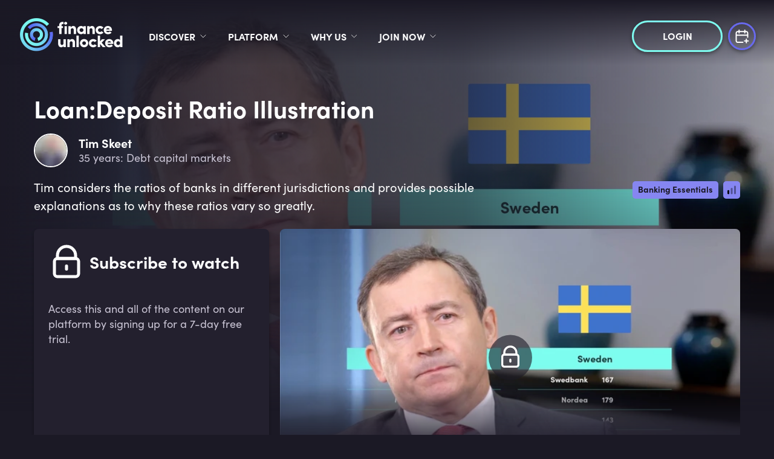

--- FILE ---
content_type: text/html; charset=utf-8
request_url: https://financeunlocked.com/videos/loan-to-deposit-walk-through
body_size: 34005
content:
<!doctype html><html lang="en"><head><meta charset="utf-8"/><link rel="icon" href="https://img-cdn.financeunlocked.com/react-static-files/prod/cropped-favicon_color-32x32.png" /><link rel="apple-touch-icon" href="https://img-cdn.financeunlocked.com/react-static-files/prod/cropped-favicon_color-192x192.png" /><meta name="viewport" content="width=device-width,initial-scale=1"/><meta name="theme-color" content="#1B1925"/><meta http-equiv="X-UA-Compatible" content="IE=edge"><meta http-equiv="Accept-CH" content="DPR"><meta name="robots" content="max-snippet:-1, max-image-preview:large, max-video-preview:-1"/><meta property="og:type" content="website"/><meta property="og:locale" content="en_GB"/><meta name="twitter:card" content="summary_large_image"/><meta property="fb:app_id" content="332892011025810"/><title data-react-helmet="true">Loan:Deposit Ratio Illustration - Finance Unlocked</title><link data-react-helmet="true" rel="stylesheet" type="text/css" href="https://use.typekit.net/ein6xai.css"/><link data-react-helmet="true" rel="canonical" href="https://financeunlocked.com/videos/loan-to-deposit-walk-through"/><link data-react-helmet="true" imagesizes="100vw" imagesrcset="https://img-cdn.financeunlocked.com/tr:w-500,q-80/videos/e9594f3b02cf4bfda11ea9aff2a49f2b2377fd26/Loan_Deposit_Ratio_Walk_through.jpg?ik-sdk-version=javascript-1.0.3 500w, https://img-cdn.financeunlocked.com/tr:w-1000,q-80/videos/e9594f3b02cf4bfda11ea9aff2a49f2b2377fd26/Loan_Deposit_Ratio_Walk_through.jpg?ik-sdk-version=javascript-1.0.3 1000w,https://img-cdn.financeunlocked.com/tr:w-800,q-80/videos/e9594f3b02cf4bfda11ea9aff2a49f2b2377fd26/Loan_Deposit_Ratio_Walk_through.jpg?ik-sdk-version=javascript-1.0.3 800w, https://img-cdn.financeunlocked.com/tr:w-1600,q-80/videos/e9594f3b02cf4bfda11ea9aff2a49f2b2377fd26/Loan_Deposit_Ratio_Walk_through.jpg?ik-sdk-version=javascript-1.0.3 1600w,https://img-cdn.financeunlocked.com/tr:w-1100,q-80/videos/e9594f3b02cf4bfda11ea9aff2a49f2b2377fd26/Loan_Deposit_Ratio_Walk_through.jpg?ik-sdk-version=javascript-1.0.3 1100w, https://img-cdn.financeunlocked.com/tr:w-2200,q-80/videos/e9594f3b02cf4bfda11ea9aff2a49f2b2377fd26/Loan_Deposit_Ratio_Walk_through.jpg?ik-sdk-version=javascript-1.0.3 2200w,https://img-cdn.financeunlocked.com/tr:w-1200,q-80/videos/e9594f3b02cf4bfda11ea9aff2a49f2b2377fd26/Loan_Deposit_Ratio_Walk_through.jpg?ik-sdk-version=javascript-1.0.3 1200w, https://img-cdn.financeunlocked.com/tr:w-2400,q-80/videos/e9594f3b02cf4bfda11ea9aff2a49f2b2377fd26/Loan_Deposit_Ratio_Walk_through.jpg?ik-sdk-version=javascript-1.0.3 2400w,https://img-cdn.financeunlocked.com/tr:w-1920,q-80/videos/e9594f3b02cf4bfda11ea9aff2a49f2b2377fd26/Loan_Deposit_Ratio_Walk_through.jpg?ik-sdk-version=javascript-1.0.3 1920w, https://img-cdn.financeunlocked.com/tr:w-3840,q-80/videos/e9594f3b02cf4bfda11ea9aff2a49f2b2377fd26/Loan_Deposit_Ratio_Walk_through.jpg?ik-sdk-version=javascript-1.0.3 3840w" rel="preload" as="image" href="https://img-cdn.financeunlocked.com/videos/e9594f3b02cf4bfda11ea9aff2a49f2b2377fd26/Loan_Deposit_Ratio_Walk_through.jpg?ik-sdk-version=javascript-1.0.3"/><meta data-react-helmet="true" property="og:site_name" content="Finance Unlocked"/><meta data-react-helmet="true" name="description" content="Tim considers the ratios of banks in different jurisdictions and provides possible explanations as to why these ratios vary so greatly."/><meta data-react-helmet="true" property="og:url" content="https://financeunlocked.com/videos/loan-to-deposit-walk-through/"/><meta data-react-helmet="true" property="og:title" content="Loan:Deposit Ratio Illustration"/><meta data-react-helmet="true" property="og:description" content="Tim considers the ratios of banks in different jurisdictions and provides possible explanations as to why these ratios vary so greatly."/><meta data-react-helmet="true" property="og:image" content="https://img-cdn.financeunlocked.com/videos/e9594f3b02cf4bfda11ea9aff2a49f2b2377fd26/Loan_Deposit_Ratio_Walk_through.jpg?ik-sdk-version=javascript-1.0.3"/><meta data-react-helmet="true" property="og:image:secure_url" content="https://img-cdn.financeunlocked.com/videos/e9594f3b02cf4bfda11ea9aff2a49f2b2377fd26/Loan_Deposit_Ratio_Walk_through.jpg?ik-sdk-version=javascript-1.0.3"/><meta data-react-helmet="true" name="twitter:image" content="https://img-cdn.financeunlocked.com/videos/e9594f3b02cf4bfda11ea9aff2a49f2b2377fd26/Loan_Deposit_Ratio_Walk_through.jpg?ik-sdk-version=javascript-1.0.3"/><meta data-react-helmet="true" name="twitter:description" content="Tim considers the ratios of banks in different jurisdictions and provides possible explanations as to why these ratios vary so greatly."/><meta data-react-helmet="true" name="twitter:title" content="Loan:Deposit Ratio Illustration"/><meta data-react-helmet="true" property="article:author" content="Tim Skeet"/><meta data-react-helmet="true" property="og:article:author" content="Tim Skeet"/><meta data-react-helmet="true" name="publish_date" property="og:publish_date" content="2020-11-06"/><meta data-react-helmet="true" property="og:article:published_time" content="2020-11-06"/><meta data-react-helmet="true" name="robots" content="max-snippet:-1, max-image-preview:large, max-video-preview:0"/><style data-react-helmet="true" >@media only screen and (max-width: 800px) {
 header a:nth-child(2) {
     flex-shrink: 0;
 }
 header button a {
    padding: 16px 16px !important;    font-size: 14px !important;
 }
}
.partners-block .partners-type-block img {
    max-height: 95px;
}</style><style data-emotion="css-global 0"></style><style data-emotion="css-global 5o312k">html,body{height:100%;background-color:#1b1925!important;}body{position:relative;}h1,h2,h3,h4,h5,h6{font-family:"sofia-pro",sans-serif;}a{-webkit-text-decoration:none;text-decoration:none;}#root{min-height:100%;display:-webkit-box;display:-webkit-flex;display:-ms-flexbox;display:flex;-webkit-flex-direction:column;-ms-flex-direction:column;flex-direction:column;}.special-header{font-family:"sofia-pro",sans-serif;}.light-block+.light-block,.dark-block+.dark-block{padding-top:0;}.light-block+.light-block.cta-btn-block,.dark-block+.dark-block.cta-btn-block{margin-top:-36px;}.landscape-container .swiper-wrapper{height:382px;-webkit-align-items:flex-end;-webkit-box-align:flex-end;-ms-flex-align:flex-end;align-items:flex-end;}.landscape-container .swiper{margin-top:-66px;}.news-slider .swiper,.pathways-container .swiper,.partners-swiper .swiper{overflow:unset;}.swiper{display:-webkit-box;display:-webkit-flex;display:-ms-flexbox;display:flex;-webkit-flex-direction:column;-ms-flex-direction:column;flex-direction:column;}.swiper-pagination{position:static;margin-top:36px;}.swiper-pagination-analytic{position:static;text-align:center;}.swiper-pagination-bullet{width:12px;height:12px;background:transparent;border:2px solid #ffffff;-webkit-transition:0.3s all;transition:0.3s all;}.swiper-pagination-bullet:hover{opacity:1;border-color:#7EFCF0;}.swiper-pagination-bullet-active{width:12px;height:12px;background:#7EFCF0;border:2px solid #7EFCF0;}.swiper-pagination-bullet:only-child{display:none;}.swiper-button-prev{left:-5px;}.swiper-button-next{right:-5px;}.swiper-button-next,.swiper-button-prev{display:none;opacity:0.33;width:60px;height:172px;-webkit-transform:translateY(-35%);-moz-transform:translateY(-35%);-ms-transform:translateY(-35%);transform:translateY(-35%);-webkit-transition:opacity 0.3s ease-out;transition:opacity 0.3s ease-out;}.swiper-button-next:focus,.swiper-button-prev:focus{outline:none;}.swiper-button-next:hover,.swiper-button-prev:hover{opacity:1;}.swiper-button-next::after,.swiper-button-prev::after{color:#ffffff;z-index:3;width:25px;height:43px;}.swiper-button-next.swiper-button-disabled,.swiper-button-prev.swiper-button-disabled{opacity:1;}.swiper-button-next.swiper-button-disabled::after,.swiper-button-prev.swiper-button-disabled::after{color:rgba(255, 255, 255, 0.25);}.swiper-button-next.swiper-button-lock,.swiper-button-prev.swiper-button-lock{display:none;}.dark-block.images-text-block+.dark-block,.light-block.images-text-block+.light-block{margin-top:0;}.images-text-block--sized+.images-text-block--sized{padding-top:0;}#usercom-widget #usercom-launcher-dot-frame[name]{z-index:1050;}@media (min-width: 800px){.swiper-button-next,.swiper-button-prev{display:-webkit-box;display:-webkit-flex;display:-ms-flexbox;display:flex;}.dark-block.images-text-block:not(.images-text-block__with-bg-image)+.dark-block,.light-block.images-text-block:not(.images-text-block__with-bg-image)+.light-block{margin-top:-24px;}}.CtxtMenu_ContextMenu.CtxtMenu_Menu,.CtxtMenu_Info.CtxtMenu_MousePost{box-shadow:none;}@media only screen and (max-width: 800px){.landscape-container .swiper-wrapper{height:auto;}.landscape-container .swiper{margin-top:0;}.dark-block.images-text-block+.dark-block,.light-block.images-text-block+.light-block{margin-top:0;}.swiper-pagination{margin-top:18px;}}@media only screen and (max-width: 500px){.light-block+.light-block.cta-btn-block,.dark-block+.dark-block.cta-btn-block{margin-top:0;}}@-webkit-keyframes pulse-white{0%{-webkit-transform:scale(1);-moz-transform:scale(1);-ms-transform:scale(1);transform:scale(1);}70%{-webkit-transform:scale(1.1);-moz-transform:scale(1.1);-ms-transform:scale(1.1);transform:scale(1.1);}100%{-webkit-transform:scale(1);-moz-transform:scale(1);-ms-transform:scale(1);transform:scale(1);}}@keyframes pulse-white{0%{-webkit-transform:scale(1);-moz-transform:scale(1);-ms-transform:scale(1);transform:scale(1);}70%{-webkit-transform:scale(1.1);-moz-transform:scale(1.1);-ms-transform:scale(1.1);transform:scale(1.1);}100%{-webkit-transform:scale(1);-moz-transform:scale(1);-ms-transform:scale(1);transform:scale(1);}}@-webkit-keyframes fu-rotate{0%{-webkit-transform:rotate(0deg);-moz-transform:rotate(0deg);-ms-transform:rotate(0deg);transform:rotate(0deg);}100%{-webkit-transform:rotate(360deg);-moz-transform:rotate(360deg);-ms-transform:rotate(360deg);transform:rotate(360deg);}}@-moz-keyframes fu-rotate{0%{-webkit-transform:rotate(0deg);-moz-transform:rotate(0deg);-ms-transform:rotate(0deg);transform:rotate(0deg);}100%{-webkit-transform:rotate(360deg);-moz-transform:rotate(360deg);-ms-transform:rotate(360deg);transform:rotate(360deg);}}@-o-keyframes fu-rotate{0%{-webkit-transform:rotate(0deg);-moz-transform:rotate(0deg);-ms-transform:rotate(0deg);transform:rotate(0deg);}100%{-webkit-transform:rotate(360deg);-moz-transform:rotate(360deg);-ms-transform:rotate(360deg);transform:rotate(360deg);}}@-webkit-keyframes fu-rotate{0%{-webkit-transform:rotate(0deg);-moz-transform:rotate(0deg);-ms-transform:rotate(0deg);transform:rotate(0deg);}100%{-webkit-transform:rotate(360deg);-moz-transform:rotate(360deg);-ms-transform:rotate(360deg);transform:rotate(360deg);}}@keyframes fu-rotate{0%{-webkit-transform:rotate(0deg);-moz-transform:rotate(0deg);-ms-transform:rotate(0deg);transform:rotate(0deg);}100%{-webkit-transform:rotate(360deg);-moz-transform:rotate(360deg);-ms-transform:rotate(360deg);transform:rotate(360deg);}}@-webkit-keyframes fu-rotate-backwards{0%{-webkit-transform:rotate(360deg);-moz-transform:rotate(360deg);-ms-transform:rotate(360deg);transform:rotate(360deg);}100%{-webkit-transform:rotate(0deg);-moz-transform:rotate(0deg);-ms-transform:rotate(0deg);transform:rotate(0deg);}}@-moz-keyframes fu-rotate-backwards{0%{-webkit-transform:rotate(360deg);-moz-transform:rotate(360deg);-ms-transform:rotate(360deg);transform:rotate(360deg);}100%{-webkit-transform:rotate(0deg);-moz-transform:rotate(0deg);-ms-transform:rotate(0deg);transform:rotate(0deg);}}@-o-keyframes fu-rotate-backwards{0%{-webkit-transform:rotate(360deg);-moz-transform:rotate(360deg);-ms-transform:rotate(360deg);transform:rotate(360deg);}100%{-webkit-transform:rotate(0deg);-moz-transform:rotate(0deg);-ms-transform:rotate(0deg);transform:rotate(0deg);}}@-webkit-keyframes fu-rotate-backwards{0%{-webkit-transform:rotate(360deg);-moz-transform:rotate(360deg);-ms-transform:rotate(360deg);transform:rotate(360deg);}100%{-webkit-transform:rotate(0deg);-moz-transform:rotate(0deg);-ms-transform:rotate(0deg);transform:rotate(0deg);}}@keyframes fu-rotate-backwards{0%{-webkit-transform:rotate(360deg);-moz-transform:rotate(360deg);-ms-transform:rotate(360deg);transform:rotate(360deg);}100%{-webkit-transform:rotate(0deg);-moz-transform:rotate(0deg);-ms-transform:rotate(0deg);transform:rotate(0deg);}}.wrapperWithStyledTable table:not(.MuiTable-root){width:initial;margin:24px 0;border:1px solid rgba(134, 134, 241, 0.33);border-collapse:collapse;}.wrapperWithStyledTable table:not(.MuiTable-root) td{padding:6px 18px;border:1px solid rgba(134, 134, 241, 0.33);}body #CybotCookiebotDialog{background:#2D293B;}body #CybotCookiebotDialog *,body #CybotCookiebotDialogBodyUnderlay *{font-family:"sofia-pro",sans-serif;}body #CybotCookiebotDialog h1,body #CybotCookiebotDialogBodyUnderlay h1,body #CybotCookiebotDialog h2,body #CybotCookiebotDialogBodyUnderlay h2,body #CybotCookiebotDialog h3,body #CybotCookiebotDialogBodyUnderlay h3,body #CybotCookiebotDialog h4,body #CybotCookiebotDialogBodyUnderlay h4,body #CybotCookiebotDialog h5,body #CybotCookiebotDialogBodyUnderlay h5,body #CybotCookiebotDialog h6,body #CybotCookiebotDialogBodyUnderlay h6,body #CybotCookiebotDialog .CybotCookiebotDialogBodyLevelButtonDescription,body #CybotCookiebotDialogBodyUnderlay .CybotCookiebotDialogBodyLevelButtonDescription{font-family:"sofia-pro",sans-serif;color:#ffffff;}body #CybotCookiebotDialog h2{font-size:20px;line-height:1;margin-bottom:8px;}body #CybotCookiebotDialog #CybotCookiebotDialogBodyContentText,body #CybotCookiebotDialog #CybotCookiebotDialogDetailBodyContentTextAbout{color:#ffffff;font-size:18px;line-height:1.5;}body #CybotCookiebotDialogBodyContent,body #CybotCookiebotDialogTabContentDetails,body #CybotCookiebotDialogDetailBodyContentTextAbout{padding:20px;}body #CybotCookiebotDialog .CybotCookiebotDialogBodyContentHeading{font-size:28px;color:white;}body #CybotCookiebotDialogPoweredbyCybot svg{fill:white;}body #CybotCookiebotDialogBodyLevelButtonsSelectPane label:not([for='CybotCookiebotDialogBodyLevelButtonNecessary']) .CybotCookiebotDialogBodyLevelButtonDescription:hover{color:white;}body #CybotCookiebotDialog.CybotEdge #CybotCookiebotDialogBodyEdgeMoreDetails a{color:#8686f1;font-weight:normal;font-size:14px;}body #CybotCookiebotDialog.CybotEdge #CybotCookiebotDialogBodyEdgeMoreDetails a::after{margin-top:2px;}body #CybotCookiebotDialog.CybotEdge #CybotCookiebotDialogBodyEdgeMoreDetails a::after{border-color:#8686f1;}body #CybotCookiebotDialogHeader,body #CybotCookiebotDialog .CookieCard,body #CybotCookiebotDialog .CybotCookiebotScrollContainer,body #CybotCookiebotDialogBodyLevelButtonsSelectPane{border-bottom:1px solid rgba(255, 255, 255, 0.13);}@media screen and (min-width: 1280px){body #CybotCookiebotDialog.CybotEdge .CybotCookiebotDialogContentWrapper{-webkit-align-items:center;-webkit-box-align:center;-ms-flex-align:center;align-items:center;}body #CybotCookiebotDialog.CybotEdge .CybotCookiebotDialogBodyBottomWrapper{margin-top:18px;}body #CybotCookiebotDialog .CookieCard .CybotCookiebotDialogDetailBodyContentCookieTypeIntro{padding-left:32px;font-size:18px;color:#ffffff;line-height:1.5;}body #CybotCookiebotDialogDetailBodyContentCookieContainerTypes .CybotCookiebotDialogDetailBodyContentCookieTypeTableContainer,body #CybotCookiebotDialogDetailBodyContentIABv2Tabs .CollapseCard{margin-left:32px;margin-top:18px;}body #CybotCookiebotDialogDetailBodyContentCookieContainerTypes .CybotCookiebotDialogDetailBodyContentCookieInfo.CybotCookiebotDialogShow:first-of-type{margin-top:18px;}body #CybotCookiebotDialogDetailBodyContentCookieContainerTypes .CybotCookiebotDialogDetailBodyContentCookieGroup,body #CybotCookiebotDialogDetailBodyContentCookieContainerTypes .CybotCookiebotDialogDetailBodyContentCookieInfo,body #CybotCookiebotDialogDetailBulkConsent,body #CybotCookiebotDialogDetailBulkConsentListWrapper{padding:24px;}body #CybotCookiebotDialogDetailBodyContentCookieContainerTypes{padding:0;}}@media screen and (min-width: 601px){body #CybotCookiebotDialogBodyLevelButtonsSelectPane .CybotCookiebotDialogBodyLevelButtonWrapper:not(:last-of-type){border-right:1px solid rgba(255, 255, 255, 0.33);}}body #CybotCookiebotDialogNav{border-bottom:0;}body #CybotCookiebotDialogNav .CybotCookiebotDialogNavItemLink,body #CybotCookiebotDialogNav .CybotCookiebotDialogNavItemLink:hover{color:rgba(255, 255, 255, 0.33);border-bottom:3px solid rgba(134, 134, 241, 0.3);font-size:20px;}body #CybotCookiebotDialogNav .CybotCookiebotDialogNavItemLink.CybotCookiebotDialogActive{color:#ffffff;border-width:3px;border-color:#8686f1;}body #CybotCookiebotDialogDetailBodyContentCookieContainerTypes .CybotCookiebotDialogDetailBodyContentCookieInfoFooter{border-top:1px solid rgba(255, 255, 255, 0.13);}body #CybotCookiebotDialogDetailBodyContentCookieContainerTypes .CybotCookiebotDialogDetailBodyContentCookieInfo.CybotCookiebotDialogShow:first-of-type:before{border-top:none;}body #CybotCookiebotDialogDetailBodyContentCookieContainerTypes .CybotCookiebotDialogDetailBodyContentCookieInfo,body #CybotCookiebotDialogDetailBodyContentCookieContainerTypes .CybotCookiebotDialogDetailBodyContentCookieGroup{border:none;margin-bottom:18px;}body #CybotCookiebotDialogDetailBodyContentCookieContainerTypes .CybotCookiebotDialogDetailBodyContentCookieGroup,body #CybotCookiebotDialogDetailBodyContentCookieContainerTypes .CybotCookiebotDialogDetailBodyContentCookieGroup:hover,body #CybotCookiebotDialogDetailBodyContentCookieContainerTypes .CybotCookiebotDialogDetailBodyContentCookieGroup:not(.open):hover{background:#23202E;}body #CybotCookiebotDialogDetailBodyContentCookieContainerTypes .CybotCookiebotDialogDetailBodyContentCookieInfo,body #CybotCookiebotDialogDetailBodyContentCookieContainerTypes .CybotCookiebotDialogDetailBodyContentCookieInfo:hover,body #CybotCookiebotDialogDetailBodyContentCookieContainerTypes .CybotCookiebotDialogDetailBodyContentCookieInfo:not(.open):hover{background:#1b1925;}body .CybotCookiebotFader{background-image:linear-gradient(
        to top,
        #2D293B,
        rgba(45, 41, 59, 0.8),
        transparent
      )!important;}body #CybotCookiebotDialogDetailBodyContentTextAbout,body #CybotCookiebotDialog .CybotCookiebotDialogDetailBodyContentCookieTypeIntro,body #CybotCookiebotDialog .CybotCookiebotDialogDetailBodyContentCookieInfoFooterContent{color:#C9C4D4;}body #CybotCookiebotDialog .CybotCookiebotDialogDetailBodyContentCookieInfoFooterContent>b,body #CybotCookiebotDialog .CybotCookiebotDialogDetailBodyContentCookieInfoDescription{color:#ffffff;}body #CybotCookiebotDialogDetailBodyContentTextAbout,body #CybotCookiebotDialog .CybotCookiebotDialogDetailBodyContentCookieTypeIntro,body #CybotCookiebotDialog .CybotCookiebotDialogDetailBodyContentCookieInfoDescription,body #CybotCookiebotDialog .CybotCookiebotDialogDetailBodyContentCookieInfoFooterContent{font-size:18px;line-height:1.5;}body #CybotCookiebotDialog .CybotCookiebotDialogDetailBodyContentCookieInfoTitle,body #CybotCookiebotDialog .CybotCookiebotDialogDetailBodyContentCookieInfoFooterContent b,body #CybotCookiebotDialogDetailBodyContentCookieContainerTypes .CybotCookiebotDialogDetailBodyContentCookieProvider:not(
        .CybotCookiebotDialogDetailBodyContentCookieInfoCount
      ),body #CybotCookiebotDialog .CybotCookiebotDialogDetailBodyContentCookieInfoTitle:hover,body #CybotCookiebotDialog .CybotCookiebotDialogDetailBodyContentCookieInfoFooterContent b:hover,body #CybotCookiebotDialogDetailBodyContentCookieContainerTypes .CybotCookiebotDialogDetailBodyContentCookieProvider:not(
        .CybotCookiebotDialogDetailBodyContentCookieInfoCount
      ):hover,body #CybotCookiebotDialog .CybotCookiebotDialogDetailBodyContentCookieInfoTitle>div:not(.CybotCookiebotDialogDetailBodyContentCookieInfoCount),body #CybotCookiebotDialog .CybotCookiebotDialogDetailBodyContentCookieInfoFooterContent b>div:not(.CybotCookiebotDialogDetailBodyContentCookieInfoCount),body #CybotCookiebotDialogDetailBodyContentCookieContainerTypes .CybotCookiebotDialogDetailBodyContentCookieProvider:not(
        .CybotCookiebotDialogDetailBodyContentCookieInfoCount
      )>div:not(.CybotCookiebotDialogDetailBodyContentCookieInfoCount){color:#ffffff;font-size:20px;line-height:1;}body #CybotCookiebotDialog #CybotCookiebotDialogBodyContentText a,body #CybotCookiebotDialog #CybotCookiebotDialogBodyLevelButtonIABHeaderViewPartnersLink,body #CybotCookiebotDialog #CybotCookiebotDialogDetailBulkConsentList dt a,body #CybotCookiebotDialog #CybotCookiebotDialogDetailFooter a,body #CybotCookiebotDialog .CybotCookiebotDialogBodyLevelButtonIABDescription a,body #CybotCookiebotDialog .CybotCookiebotDialogDetailBodyContentCookieLink,body #CybotCookiebotDialogDetailBodyContentTextAbout a,body CybotExternalLinkArrow{color:#8686f1;}body #CybotCookiebotDialog .CybotExternalLinkArrow{display:none;}body #CybotCookiebotDialog .CybotCookiebotDialogDetailBodyContentCookieProvider::after,body #CybotCookiebotDialog .CybotCookiebotDialogDetailBodyContentCookieProvider:hover::after{border-color:#8686f1;}body #CybotCookiebotDialog .CybotCookiebotDialogDetailBodyContentCookieProvider .CybotCookiebotDialogDetailBodyContentCookieInfoCount,body #CybotCookiebotDialog .CybotCookiebotDialogDetailBodyContentCookieProvider:hover .CybotCookiebotDialogDetailBodyContentCookieInfoCount{background:#1b1925;color:#8686f1;font-size:12px;}body .CybotCookiebotDialogDetailBodyContentCookieContainerButton:before,body .CybotCookiebotDialogDetailBodyContentIABv2Tab:before{top:0.6rem;}body #CybotCookiebotDialog .CookieCard .CybotCookiebotDialogDetailBodyContentCookieContainerButton,body #CybotCookiebotDialog .CookieCard .CybotCookiebotDialogDetailBodyContentCookieContainerButton:hover,body #CybotCookiebotDialog .CookieCard .CybotCookiebotDialogDetailBodyContentCookieContainerButton>label{color:#ffffff;font-size:20px;line-height:1;}body #CybotCookiebotDialog .CookieCard .CybotCookiebotDialogDetailBodyContentCookieContainerButton::before{border-color:#8686f1;margin-right:8px;}body #CybotCookiebotDialog .CookieCard .CybotCookiebotDialogDetailBodyContentCookieContainerButton>span,body #CybotCookiebotDialog .CookieCard .CybotCookiebotDialogDetailBodyContentCookieContainerButton:hover>span{font-size:12px;background:#1b1925;color:#a2a4ee;}body #CybotCookiebotDialog .CookieCard .CybotCookiebotDialogDetailBodyContentCookieContainerButton:hover::before{border-color:#8686f1;}body #CybotCookiebotDialog .CookieCard .CybotCookiebotDialogDetailBodyContentCookieContainerButton:hover>label{color:#ffffff;}body #CybotCookiebotDialog #CybotCookiebotDialogDetailBulkConsentLink,body #CybotCookiebotDialog #CybotCookiebotDialogDetailBulkConsentLink:hover{color:#ffffff;font-size:20px;line-height:1;margin-bottom:18px;}body #CybotCookiebotDialog #CybotCookiebotDialogDetailBulkConsentLink>span,body #CybotCookiebotDialog #CybotCookiebotDialogDetailBulkConsentLink:hover>span{background:#1b1925;color:#8686f1;font-size:12px;}body #CybotCookiebotDialog #CybotCookiebotDialogDetailBulkConsentLink::after,body #CybotCookiebotDialog #CybotCookiebotDialogDetailBulkConsentLink:hover::after{border-color:#8686f1;}body #CybotCookiebotDialog .CybotCookiebotDialogDetailBulkConsentDescription{font-size:18px;line-height:1.5;color:#ffffff;}body #CybotCookiebotDialog #CybotCookiebotDialogDetailBulkConsent{background:#23202E;}body #CybotCookiebotDialog #CybotCookiebotDialogDetailBulkConsent #CybotCookiebotDialogDetailBulkConsentListWrapper{background:#1b1925;}body #CybotCookiebotDialog #CybotCookiebotDialogDetailBulkConsent #CybotCookiebotDialogDetailBulkConsentListWrapper>span{font-size:20px;line-height:1;padding-bottom:18px;}body #CybotCookiebotDialog #CybotCookiebotDialogDetailBulkConsent #CybotCookiebotDialogDetailBulkConsentListWrapper dt>a{font-size:18px;line-height:1.5;}body #CybotCookiebotDialog #CybotCookiebotDialogDetailBulkConsent,body #CybotCookiebotDialog #CybotCookiebotDialogDetailBulkConsent #CybotCookiebotDialogDetailBulkConsentListWrapper{border:none;}body #CybotCookiebotDialog #CybotCookiebotDialogDetailBulkConsent #CybotCookiebotDialogDetailBulkConsentListWrapper span{border-bottom:1px solid rgba(255, 255, 255, 0.13);color:#ffffff;}body #CybotCookiebotDialog #CybotCookiebotDialogDetailFooter{color:#ffffff;}body #CybotCookiebotDialog #CybotCookiebotDialogDetailFooter,body #CybotCookiebotDialog #CybotCookiebotDialogDetailFooter a{font-size:18px;line-height:1.5;}body #CybotCookiebotDialogPoweredByText a{color:#ffffff;}body #CybotCookiebotDialogDetailBodyContentCookieContainerTypes .CybotCookiebotDialogDetailBodyEmptyCategoryMessage{border:none;background:#23202E;font-size:18px;color:#ffffff;line-height:1.5;font-weight:normal;}body #CybotCookiebotDialog .CybotCookiebotDialogBodyLevelButtonSlider{background-color:#1b1925;}body #CybotCookiebotDialog .CybotCookiebotDialogBodyLevelButtonSlider:before{-webkit-transition:all 0.3s ease 0s;transition:all 0.3s ease 0s;background:rgba(255, 255, 255, 0.3);}body #CybotCookiebotDialog input:checked+.CybotCookiebotDialogBodyLevelButtonSlider{background-color:#1b1925;}body #CybotCookiebotDialog input:checked+.CybotCookiebotDialogBodyLevelButtonSlider:before{background-color:#7EFCF0;}body #CybotCookiebotDialog .CybotCookiebotDialogBodyLevelButtonSliderWrapper:hover input[type='checkbox']:not(:disabled)+.CybotCookiebotDialogBodyLevelButtonSlider{opacity:1;}body #CybotCookiebotDialog form input[type='checkbox'][disabled]:checked+.CybotCookiebotDialogBodyLevelButtonSlider{background-color:#1b1925;opacity:0.5;}body #CybotCookiebotDialogFooter #CybotCookiebotDialogBodyButtonAccept,body #CybotCookiebotDialogFooter #CybotCookiebotDialogBodyLevelButtonAccept,body #CybotCookiebotDialogFooter #CybotCookiebotDialogBodyLevelButtonLevelOptinAllowAll,body #CybotCookiebotDialogFooter .CybotCookiebotDialogBodyButton{font-size:16px;border-radius:50px;border:3px solid #7EFCF0;background:transparent;color:#ffffff;padding:12px 29px;text-transform:uppercase;-webkit-transition:all 0.3s ease;transition:all 0.3s ease;line-height:1;}body #CybotCookiebotDialogFooter #CybotCookiebotDialogBodyButtonAccept:hover,body #CybotCookiebotDialogFooter #CybotCookiebotDialogBodyLevelButtonAccept:hover,body #CybotCookiebotDialogFooter #CybotCookiebotDialogBodyLevelButtonLevelOptinAllowAll:hover,body #CybotCookiebotDialogFooter .CybotCookiebotDialogBodyButton:hover{color:#1b1925;background:#7EFCF0;}body #CybotCookiebotDialogFooter #CybotCookiebotDialogBodyButtonAccept .CybotCookiebotDialogArrow,body #CybotCookiebotDialogFooter #CybotCookiebotDialogBodyLevelButtonAccept .CybotCookiebotDialogArrow,body #CybotCookiebotDialogFooter #CybotCookiebotDialogBodyLevelButtonLevelOptinAllowAll .CybotCookiebotDialogArrow,body #CybotCookiebotDialogFooter .CybotCookiebotDialogBodyButton .CybotCookiebotDialogArrow{margin-bottom:3px;-webkit-transition:border-color 0.3s ease;transition:border-color 0.3s ease;}body #CybotCookiebotDialogFooter #CybotCookiebotDialogBodyButtonDecline,body #CybotCookiebotDialogFooter #CybotCookiebotDialogBodyLevelButtonCustomize,body #CybotCookiebotDialogFooter #CybotCookiebotDialogBodyLevelButtonLevelOptinAllowallSelection{border:3px solid #ffffff;background:transparent;}body #CybotCookiebotDialogFooter #CybotCookiebotDialogBodyButtonDecline:hover,body #CybotCookiebotDialogFooter #CybotCookiebotDialogBodyLevelButtonCustomize:hover,body #CybotCookiebotDialogFooter #CybotCookiebotDialogBodyLevelButtonLevelOptinAllowallSelection:hover{background:#ffffff;color:#1b1925;}body #CybotCookiebotDialogFooter #CybotCookiebotDialogBodyButtonDecline:hover .CybotCookiebotDialogArrow,body #CybotCookiebotDialogFooter #CybotCookiebotDialogBodyLevelButtonCustomize:hover .CybotCookiebotDialogArrow,body #CybotCookiebotDialogFooter #CybotCookiebotDialogBodyLevelButtonLevelOptinAllowallSelection:hover .CybotCookiebotDialogArrow{border-color:#1b1925;}body #CybotCookiebotDialog .CybotCookiebotScrollContainer .CybotCookiebotScrollbarContainer{display:none;}body #CybotCookiebotDialog .CybotCookiebotScrollContainer>div:first-of-type::-webkit-scrollbar-thumb{background:rgba(104, 105, 237, 0.33);}body #CybotCookiebotDialog .CybotCookiebotScrollContainer>div:first-of-type::-webkit-scrollbar-track{background:transparent;width:8px;}body #CookiebotWidget *{font-family:"sofia-pro",sans-serif;}body #CookiebotWidget #CookiebotWidget-widgetContent,body #CookiebotWidget .CookiebotWidget-consent-details .CookiebotWidget-consent-details-box{background:#2D293B;}body #CookiebotWidget .CookiebotWidget-state,body #CookiebotWidget .CookiebotWidget-header strong,body #CookiebotWidget .CookiebotWidget-consent-details .CookiebotWidget-consent-details-box>strong{font-family:"sofia-pro",sans-serif;color:#ffffff;line-height:1.2;}body #CookiebotWidget .CookiebotWidget-body .CookiebotWidget-consents-list .CookiebotWidget-state{font-size:20px;margin-bottom:18px;}body #CookiebotWidget .CookiebotWidget-consent-details .CookiebotWidget-consent-details-box{padding:18px 24px;}body #CookiebotWidget .CookiebotWidget-consent-details .CookiebotWidget-consent-details-box>strong,body #CookiebotWidget .CookiebotWidget-consent-details .CookiebotWidget-consent-details-box>div{font-size:18px;}body #CookiebotWidget .CookiebotWidget-consent-details .CookiebotWidget-consent-details-box>div{color:#C9C4D4;margin-bottom:18px;}body #CookiebotWidget .CookiebotWidget-header{border-bottom:1px solid rgba(255, 255, 255, 0.13);padding:18px 24px;}body #CookiebotWidget .CookiebotWidget-header strong{font-size:28px;}body #CookiebotWidget .CookiebotWidget-header .CookiebotWidget-close{width:24px;height:24px;margin-top:4px;}body #CookiebotWidget .CookiebotWidget-header .CookiebotWidget-close svg{fill:#ffffff;}body #CookiebotWidget #CookiebotWidget-buttons{border-top:1px solid rgba(255, 255, 255, 0.13);}body #CookiebotWidget .CookiebotWidget-body .CookiebotWidget-consents-list li,body #CookiebotWidget .CookiebotWidget-date,body #CookiebotWidget .CookiebotWidget-consent-id{color:#ffffff;font-size:18px;}body #CookiebotWidget .CookiebotWidget-body .CookiebotWidget-consents-list li{margin-bottom:18px;}body #CookiebotWidget .CookiebotWidget-body .CookiebotWidget-consents-list li svg,body #CookiebotWidget .CookiebotWidget-body .CookiebotWidget-consents-list li.CookiebotWidget-approved svg{fill:#8686f1;}body #CookiebotWidget .CookiebotWidget-consent-details button{color:#8686f1;font-size:18px;line-height:1;}body #CookiebotWidget .CookiebotWidget-consent-details button svg{fill:#8686f1;}body #CookiebotWidget .CookiebotWidget-body .CookiebotWidget-main-logo svg{fill:#ffffff;}body #CookiebotWidget .CybotCookiebotScrollbarContainer{display:none;}body #CookiebotWidget #CookiebotWidget-buttons button{font-size:16px;border-radius:50px;background:transparent;color:#ffffff;padding:12px 29px;text-transform:uppercase;-webkit-transition:all 0.3s ease;transition:all 0.3s ease;line-height:1;}body #CookiebotWidget #CookiebotWidget-buttons button#CookiebotWidget-btn-change{background:transparent;border:3px solid #7EFCF0;color:#ffffff;}body #CookiebotWidget #CookiebotWidget-buttons button#CookiebotWidget-btn-change:hover{color:#1b1925;background:#7EFCF0;}body #CookiebotWidget #CookiebotWidget-buttons button#CookiebotWidget-btn-withdraw{background:transparent;border:3px solid #ffffff;color:#ffffff;}body #CookiebotWidget #CookiebotWidget-buttons button#CookiebotWidget-btn-withdraw:hover:not(:disabled){color:#1b1925;background:#ffffff;color:#1b1925;}body #CookiebotWidget #CookiebotWidget-buttons button#CookiebotWidget-btn-withdraw:disabled{border:3px solid #ffffff;color:#ffffff;}body #CookiebotWidget .CookiebotWidget-body-inner::-webkit-scrollbar-thumb{background:rgba(104, 105, 237, 0.33);}body #CookiebotWidget .CookiebotWidget-body-inner::-webkit-scrollbar-track{background:transparent;}body #CookiebotWidget .CookiebotWidget-body-inner{padding:12px 20px;}body #CookiebotWidget #CookiebotWidget-buttons{padding:18px 24px;}@media screen and (min-width: 601px){body #CookiebotWidget .CookiebotWidget-body-inner{padding:12px 20px;}body #CookiebotWidget #CookiebotWidget-buttons{padding:18px 24px;}}#consentDeclarationWrapper{max-width:1200px;margin:0 auto;padding-left:16px;padding-right:16px;}#consentDeclarationWrapper .CookieDeclaration p,#consentDeclarationWrapper .CookieDeclaration #CookieDeclarationUserStatusLabelOn,#consentDeclarationWrapper .CookieDeclaration #CookieDeclarationUserStatusLabelOff,#consentDeclarationWrapper .CookieDeclaration #CookieDeclarationUserStatusLabelMulti,#consentDeclarationWrapper .CookieDeclaration .CookieDeclarationTableCell{color:#C9C4D4;font-size:18px;}#consentDeclarationWrapper .CookieDeclaration .CookieDeclarationTypeHeader{font-size:20px;color:#ffffff;margin-bottom:18px;margin-top:18px;}#consentDeclarationWrapper .CookieDeclaration a{color:#8686f1;font-size:18px;}#consentDeclarationWrapper .CookieDeclaration .CookieDeclarationType{border:none;padding:0;}#consentDeclarationWrapper .CookieDeclaration .CookieDeclarationTableHeader{font-size:18px;}#consentDeclarationWrapper .CookieDeclaration .CookieDeclarationTableHeader,#consentDeclarationWrapper .CookieDeclaration .CookieDeclarationTableCell{border-bottom:1px solid rgba(255, 255, 255, 0.13);}#consentDeclarationWrapper .CookieDeclaration #CookieDeclarationUserStatusPanel{background:#2D293B;padding:24px;border-radius:8px;}@media (max-width:1199.95px){#consentDeclarationWrapper .CookieDeclaration .CookieDeclarationTable{display:block;overflow-x:scroll;width:100%;}}</style><style data-emotion="css-global 14tzw9b">html{-webkit-font-smoothing:antialiased;-moz-osx-font-smoothing:grayscale;box-sizing:border-box;-webkit-text-size-adjust:100%;}*,*::before,*::after{box-sizing:inherit;}strong,b{font-weight:700;}body{margin:0;color:#fff;font-family:"sofia-pro",sans-serif;font-weight:400;font-size:1rem;line-height:1.5;background-color:#121212;}@media print{body{background-color:#ffffff;}}body::backdrop{background-color:#121212;}</style><style data-emotion="css-global animation-az569h">@-webkit-keyframes animation-az569h{0%{background:rgba(255, 255, 255, 0);}35%{background:rgba(255, 255, 255, 0.2);}100%{background:rgba(255, 255, 255, 0);}}@keyframes animation-az569h{0%{background:rgba(255, 255, 255, 0);}35%{background:rgba(255, 255, 255, 0.2);}100%{background:rgba(255, 255, 255, 0);}}</style><style data-emotion="css 4n0dvz 16tqh5e 1ri8dyn 14o5ar7 b575ch 10lxsii is8b0c 1649a 6vqzg1 133vz87 1u53fa0 1imwmdb 1s3wint 1xofgip 2kihta 1tfy7qg ovptqs sqodsw d8d4q2 w5xiaw 9oblcc 17acpu 1m6yeno w6gvpm 1vf0z4y 1r52bbk 1aw3lfi 8gg5kt c9awg9 2yw6wa 6etrdl 16py4qi 1a5vb4d 1ago99h 1055c8b 1ygzhl9 oyfqrp 1qgl53x gln2to gd18yq mdon66 1i5u3b3 cszhp1 19r07c6 tee6pn 1vzxvil zt7kdi m14zml r6sfq8 ouvlck 1tgx9ws 1bage2c otfdwa 15rlojl u605w8 1vg6bi9 50abr8 16cvk62 1b9dnhn 1oteowz u8h1wp q1pxv2 cagk1x 1dra9nz 1kqmfwf jfvqtk 1w2dx4w 1rp0yrk 17yxne8 2rzpus x0rzrt nyoug6 mhfvm7 guoerd 1iyoj2o 1m5gnea scyqf3 rkzrtp 12vzghs 1lfgk73 15uw49z 1qy51j2 18it4y3 x16kht f5fsel x3uove hdtzot 1sg2lsz dw8uh2 1b2wtue dawg2d 11ozlsq ua4z8a agc4f2 1qdo9zi 78n6a4 58ycuf 1dsv4uw f3itg4 ujmov1 1q2smdm 1ytppkg loqll3 tu98zi 17tibhm 1aqcg7a 1yv1rgg rat2n8 1ka9w1a 2md0ee 1yhkln2 c0sx27 ov1ktg 1tlzcl7 zr55s3 xda7dl jcpeex 1xlpish 10q19a3 1a7w6u1 6mrw1b 9vkoqh 1obndhx 8ng7sh vck9s8 1l0i0s0 1gqttiy tp4ozm 10oao9p 1o97835 9cbmjp 1kcuj0b av8l9n 1fdgu1e ccs29n kzlcr4 q8i2sa 5qyclg 1vtqv8h 756mfh 9eft0v 5jp2cz 17oi32 1ex5um2 3sfgbr 3xvhg3 1tir1d3 e3j7w0 ox2qyk 14zng8b 1gutpg7 14tfu23 1x36vcz 1bvd6kn 1fa6suh 7wkyi1 4nxpuu hq6flv 10s232 1v2pthg 1jqsjd1 177tij1 ljigex 1gkv2dl 1lfkqd4 17ttu37 rknva6 rtde4j 1vjfu9m oaubsf 1yzrb2s 179nkyk 12dtpin 19w9h46 nlk1o0 syag5g 1a9ue4c 13hbrw0 11dk21l qoopgf 1pb91zy 19t63c3 38lglc lxm7qd 115h5fr cbsyue q80ts9 1m7fa5f bhe7si 10hoy6p 1xlh96b ws8pic 1nb9tn2 wisf3t 31iv1u 4topma caa2je 1dz0q8o 1itrzk9 1os2l0y 18webs7 1avt6u3 1e06i2j 18jpbi7 1ceeqcu a18s0z d50vw8 3f6aaw 1qly8l8 113rwjt 12lnjx3 z7zr6e cwq96k erum5z 1mwiwn5 p4h92f helvcb">.css-4n0dvz{display:-webkit-box;display:-webkit-flex;display:-ms-flexbox;display:flex;-webkit-align-items:end;-webkit-box-align:end;-ms-flex-align:end;align-items:end;height:0;gap:8px;position:fixed;bottom:0;right:0;padding:16px;z-index:1100;}.css-16tqh5e{height:100%;display:-webkit-box;display:-webkit-flex;display:-ms-flexbox;display:flex;-webkit-flex-direction:column;-ms-flex-direction:column;flex-direction:column;background:#1b1925;-webkit-box-flex:1;-webkit-flex-grow:1;-ms-flex-positive:1;flex-grow:1;}.css-1ri8dyn{background-color:#121212;color:#fff;-webkit-transition:box-shadow 300ms cubic-bezier(0.4, 0, 0.2, 1) 0ms;transition:box-shadow 300ms cubic-bezier(0.4, 0, 0.2, 1) 0ms;box-shadow:none;background-image:linear-gradient(rgba(255, 255, 255, 0), rgba(255, 255, 255, 0));display:-webkit-box;display:-webkit-flex;display:-ms-flexbox;display:flex;-webkit-flex-direction:column;-ms-flex-direction:column;flex-direction:column;width:100%;box-sizing:border-box;-webkit-flex-shrink:0;-ms-flex-negative:0;flex-shrink:0;position:fixed;z-index:1100;top:0;left:auto;right:0;color:#ffffff;-webkit-transition:background .5s ease-in-out;transition:background .5s ease-in-out;background:transparent;box-shadow:none;}@media print{.css-1ri8dyn{position:absolute;}}@media (min-width:800px){.css-1ri8dyn{background:transparent;box-shadow:none;}}.css-14o5ar7{position:relative;display:-webkit-box;display:-webkit-flex;display:-ms-flexbox;display:flex;-webkit-align-items:center;-webkit-box-align:center;-ms-flex-align:center;align-items:center;padding-left:16px;padding-right:16px;min-height:56px;display:-webkit-box;display:-webkit-flex;display:-ms-flexbox;display:flex;-webkit-align-items:center;-webkit-box-align:center;-ms-flex-align:center;align-items:center;-webkit-box-pack:justify;-webkit-justify-content:space-between;justify-content:space-between;padding:16px;font-size:18px;-webkit-transition:all 0.5s ease-in-out;transition:all 0.5s ease-in-out;}@media (min-width:500px){.css-14o5ar7{padding-left:24px;padding-right:24px;}}@media (min-width:0px){@media (orientation: landscape){.css-14o5ar7{min-height:48px;}}}@media (min-width:500px){.css-14o5ar7{min-height:64px;}}@media (min-width:500px){.css-14o5ar7{padding:16px 16px;font-size:16px;}}@media (min-width:800px){.css-14o5ar7{padding:30px 24px;}}@media (min-width:1200px){.css-14o5ar7{padding:30px;}}@media (min-width:2200px){.css-14o5ar7{width:100%;max-width:2200;margin:0 auto;}}.css-b575ch{display:-webkit-box;display:-webkit-flex;display:-ms-flexbox;display:flex;-webkit-align-items:center;-webkit-box-align:center;-ms-flex-align:center;align-items:center;max-width:calc(100% - 160px);}.css-10lxsii{display:-webkit-box;display:-webkit-flex;display:-ms-flexbox;display:flex;height:45px;max-width:100%;-webkit-align-items:center;-webkit-box-align:center;-ms-flex-align:center;align-items:center;-webkit-transition:all 0.5s ease-in-out;transition:all 0.5s ease-in-out;z-index:1300;}.css-10lxsii img{max-width:100%;object-fit:contain;height:32px;}@media only screen and (min-width: 375px){.css-10lxsii img{height:40px;}}@media only screen and (min-width: 425px){.css-10lxsii img{height:45px;}}@media (min-width:500px){.css-10lxsii{display:-webkit-box;display:-webkit-flex;display:-ms-flexbox;display:flex;margin-right:18px;}}@media (min-width:800px){.css-10lxsii{height:60px;-webkit-box-flex:1;-webkit-flex-grow:1;-ms-flex-positive:1;flex-grow:1;-webkit-flex-shrink:1;-ms-flex-negative:1;flex-shrink:1;-webkit-flex-basis:0%;-ms-flex-preferred-size:0%;flex-basis:0%;min-width:180px;margin-right:36px;}.css-10lxsii img{height:60px;-webkit-transition:all 0.5s ease-in-out;transition:all 0.5s ease-in-out;}}.css-is8b0c{max-width:100%;}.css-1649a{display:none;}@media (min-width:1200px){.css-1649a{display:-webkit-box;display:-webkit-flex;display:-ms-flexbox;display:flex;-webkit-flex-direction:row;-ms-flex-direction:row;flex-direction:row;-webkit-box-pack:center;-ms-flex-pack:center;-webkit-justify-content:center;justify-content:center;-webkit-align-items:center;-webkit-box-align:center;-ms-flex-align:center;align-items:center;}}.css-6vqzg1{display:-webkit-box;display:-webkit-flex;display:-ms-flexbox;display:flex;-webkit-flex-direction:row;-ms-flex-direction:row;flex-direction:row;-webkit-box-pack:start;-ms-flex-pack:start;-webkit-justify-content:flex-start;justify-content:flex-start;-webkit-align-items:center;-webkit-box-align:center;-ms-flex-align:center;align-items:center;gap:18px;z-index:1300;height:54px;margin-left:18px;}@media (min-width:800px){.css-6vqzg1{margin-left:36px;gap:24px;}}.css-6vqzg1.openSearch{-webkit-box-flex:1;-webkit-flex-grow:1;-ms-flex-positive:1;flex-grow:1;padding-left:40px;}@media (min-width:500px){.css-6vqzg1.openSearch{-webkit-box-pack:end;-ms-flex-pack:end;-webkit-justify-content:flex-end;justify-content:flex-end;}}@media (min-width:800px){.css-6vqzg1.openSearch{margin-right:0;}}.css-6vqzg1>.header_username{display:none;}@media only screen and (min-width: 1600px){.css-6vqzg1>.header_username{display:block;}}.css-133vz87{color:#ffffff;width:24px;min-width:24px;height:24px;margin-left:18px;}@media (min-width:800px){.css-133vz87{width:36px;min-width:36px;height:36px;}}@media (min-width:1200px){.css-133vz87{display:none;}}.css-1u53fa0{fill:none;stroke:currentColor;stroke-linecap:round;stroke-linejoin:round;stroke-width:2;}.css-1imwmdb{height:100%;width:100%;position:fixed;z-index:1200;top:0;right:-100%;overflow-x:hidden;-webkit-transition:0.5s ease-in-out;transition:0.5s ease-in-out;background:#1b1925;display:-webkit-box;display:-webkit-flex;display:-ms-flexbox;display:flex;-webkit-flex-direction:column;-ms-flex-direction:column;flex-direction:column;padding:24px;}@media (min-width:1200px){.css-1imwmdb{display:none;}}@media (min-width:800px){.css-1imwmdb{padding:30px;}}.css-1s3wint{position:relative;width:100%;margin-top:70px;-webkit-flex:1;-ms-flex:1;flex:1;}@media (min-width:800px){.css-1s3wint{margin-top:100px;}}.css-1xofgip{position:relative;width:100%;height:100%;display:-webkit-box;display:-webkit-flex;display:-ms-flexbox;display:flex;-webkit-flex-direction:column;-ms-flex-direction:column;flex-direction:column;-webkit-box-pack:justify;-webkit-justify-content:space-between;justify-content:space-between;}.css-2kihta{margin-bottom:18px;display:-webkit-box;display:-webkit-flex;display:-ms-flexbox;display:flex;-webkit-flex-direction:column;-ms-flex-direction:column;flex-direction:column;height:100%;}.css-1tfy7qg{display:-webkit-box;display:-webkit-flex;display:-ms-flexbox;display:flex;-webkit-flex-direction:column-reverse;-ms-flex-direction:column-reverse;flex-direction:column-reverse;}@media (min-width:1200px){.css-1tfy7qg{padding:24px 9%;-webkit-flex-direction:row;-ms-flex-direction:row;flex-direction:row;-webkit-box-pack:justify;-webkit-justify-content:space-between;justify-content:space-between;border-top:1px solid #2D293B;}}@media (min-width: 1440px){.css-1tfy7qg{padding:24px 3% 24px 5%;}}@media (min-width: 1660px){.css-1tfy7qg{padding:24px 5% 24px 7%;}}@media (min-width:1200px){.css-1tfy7qg{display:none;}}.css-ovptqs{display:none;}@media (min-width:800px){.css-ovptqs{display:-webkit-box;display:-webkit-flex;display:-ms-flexbox;display:flex;-webkit-box-pack:justify;-webkit-justify-content:space-between;justify-content:space-between;}}@media (min-width:1200px){.css-ovptqs{-webkit-box-pack:start;-ms-flex-pack:start;-webkit-justify-content:flex-start;justify-content:flex-start;}.css-ovptqs>*{margin-left:54px;}.css-ovptqs>*:first-child{margin-left:0;}}.css-sqodsw{display:-webkit-box;display:-webkit-flex;display:-ms-flexbox;display:flex;-webkit-flex-direction:column;-ms-flex-direction:column;flex-direction:column;-webkit-align-items:center;-webkit-box-align:center;-ms-flex-align:center;align-items:center;}@media (min-width:800px){.css-sqodsw{-webkit-flex-direction:row;-ms-flex-direction:row;flex-direction:row;-webkit-box-pack:justify;-webkit-justify-content:space-between;justify-content:space-between;padding-bottom:18px;margin-bottom:36px;border-bottom:1px solid rgba(255, 255, 255, 0.33);}}@media (min-width:1200px){.css-sqodsw{-webkit-box-pack:end;-ms-flex-pack:end;-webkit-justify-content:flex-end;justify-content:flex-end;padding-bottom:0;margin-bottom:0;border:none;display:none;}}@media (min-width: 1440px){.css-sqodsw{display:-webkit-box;display:-webkit-flex;display:-ms-flexbox;display:flex;}}.css-d8d4q2{margin:0;font-family:"sofia-pro",sans-serif;font-weight:400;font-size:1rem;line-height:1.5;font-size:16px;line-height:1.5;color:#C9C4D4;display:none;text-align:center;}@media (min-width:800px){.css-d8d4q2{font-size:18px;line-height:1.44;}}@media (min-width:800px){.css-d8d4q2{display:inline;text-align:left;}}@media (min-width:1200px){.css-d8d4q2{margin-right:24px;}}.css-w5xiaw{display:-webkit-box;display:-webkit-flex;display:-ms-flexbox;display:flex;-webkit-box-pack:center;-ms-flex-pack:center;-webkit-justify-content:center;justify-content:center;margin:-18px -8px 0 -8px;-webkit-box-flex-wrap:wrap;-webkit-flex-wrap:wrap;-ms-flex-wrap:wrap;flex-wrap:wrap;}.css-w5xiaw>*{margin:18px 8px 0 8px;}@media (min-width:800px){.css-w5xiaw{margin:0;}.css-w5xiaw>*{margin:0;}}.css-9oblcc{display:-webkit-inline-box;display:-webkit-inline-flex;display:-ms-inline-flexbox;display:inline-flex;-webkit-align-items:center;-webkit-box-align:center;-ms-flex-align:center;align-items:center;-webkit-box-pack:center;-ms-flex-pack:center;-webkit-justify-content:center;justify-content:center;position:relative;box-sizing:border-box;-webkit-tap-highlight-color:transparent;background-color:transparent;outline:0;border:0;margin:0;border-radius:0;padding:0;cursor:pointer;-webkit-user-select:none;-moz-user-select:none;-ms-user-select:none;user-select:none;vertical-align:middle;-moz-appearance:none;-webkit-appearance:none;-webkit-text-decoration:none;text-decoration:none;color:inherit;font-family:"sofia-pro",sans-serif;font-weight:500;font-size:0.875rem;line-height:1.75;text-transform:uppercase;min-width:64px;padding:5px 15px;border-radius:4px;-webkit-transition:background-color 250ms cubic-bezier(0.4, 0, 0.2, 1) 0ms,box-shadow 250ms cubic-bezier(0.4, 0, 0.2, 1) 0ms,border-color 250ms cubic-bezier(0.4, 0, 0.2, 1) 0ms,color 250ms cubic-bezier(0.4, 0, 0.2, 1) 0ms;transition:background-color 250ms cubic-bezier(0.4, 0, 0.2, 1) 0ms,box-shadow 250ms cubic-bezier(0.4, 0, 0.2, 1) 0ms,border-color 250ms cubic-bezier(0.4, 0, 0.2, 1) 0ms,color 250ms cubic-bezier(0.4, 0, 0.2, 1) 0ms;border:1px solid rgba(126, 252, 240, 0.5);color:#7EFCF0;border-radius:999em;line-height:1;font-weight:bold;box-shadow:0 3px 6px rgba(0, 0, 0, 0.4);-webkit-text-decoration:none;text-decoration:none;font-size:16px;min-width:150px;-webkit-animation:animation-az569h 1.2s infinite ease-in-out;animation:animation-az569h 1.2s infinite ease-in-out;-webkit-animation-iteration-count:infinite;animation-iteration-count:infinite;-webkit-animation-delay:0.3s;animation-delay:0.3s;-webkit-animation-play-state:paused;animation-play-state:paused;padding:19px 35px;border-width:3px;border-style:solid;display:none;margin:18px 8px 0 8px;}.css-9oblcc::-moz-focus-inner{border-style:none;}.css-9oblcc.Mui-disabled{pointer-events:none;cursor:default;}@media print{.css-9oblcc{-webkit-print-color-adjust:exact;color-adjust:exact;}}.css-9oblcc:hover{-webkit-text-decoration:none;text-decoration:none;background-color:rgba(126, 252, 240, 0.08);border:1px solid #7EFCF0;}@media (hover: none){.css-9oblcc:hover{background-color:transparent;}}.css-9oblcc.Mui-disabled{color:rgba(255, 255, 255, 0.3);border:1px solid rgba(255, 255, 255, 0.12);}.css-9oblcc:hover{background:rgba(201, 196, 212, 0.15);}@media (min-width:800px){.css-9oblcc{padding:15px 32px;}}.css-9oblcc.btnOutlined:hover{border-width:3px;}.css-9oblcc.btnContained:hover{background:transparent;}.css-9oblcc.btnOutlinedPrimary{color:#ffffff;border-color:#7EFCF0;}.css-9oblcc.btnOutlinedPrimary:hover{background:#7EFCF0;color:#1b1925;}.css-9oblcc.btnOutlinedPrimary.btnDisabled{border:3px solid rgba(255, 255, 255, 0.33);color:#ffffff;}.css-9oblcc.btnOutlinedPrimary.btnDisabled:hover{background:transparent;}.css-9oblcc.btnOutlinedPrimary.btnDisabled>*{opacity:0.33;}.css-9oblcc.btnOutlinedSecondary{color:#ffffff;background:transparent;border-color:#C9C4D4;}.css-9oblcc.btnOutlinedSecondary:hover{background:#C9C4D4;color:#1b1925;}.css-9oblcc.btnOutlinedSecondary.btnDisabled{border:3px solid rgba(255, 255, 255, 0.33);color:rgba(255, 255, 255, 0.33);background:transparent;}.css-9oblcc.btnContainedPrimary{color:#1b1925;border-color:#7EFCF0;}.css-9oblcc.btnContainedPrimary:hover{opacity:0.9;border-color:#7EFCF0;color:#ffffff;}.css-9oblcc.btnContainedPrimary.btnDisabled{border:3px solid rgba(255, 255, 255, 0.33);color:#ffffff;background:rgba(255, 255, 255, 0.12);}.css-9oblcc.btnContainedPrimary.btnDisabled:hover{opacity:1;background:rgba(0, 0, 0, 0.12);}.css-9oblcc.btnContainedPrimary.btnDisabled>*{opacity:0.33;}.css-9oblcc.btnContainedSecondary{border:3px solid #C9C4D4;background:rgba(255, 255, 255, 0.2);color:#ffffff;}.css-9oblcc.btnContainedSecondary:hover{background:rgba(255, 255, 255, 0.08);}@media (min-width:800px){.css-9oblcc{margin:0;display:-webkit-inline-box;display:-webkit-inline-flex;display:-ms-inline-flexbox;display:inline-flex;}}.css-17acpu{position:relative;top:-1px;}.css-1m6yeno{width:0;height:114px;position:absolute;top:0;right:0;background:#1b1925;z-index:1200;-webkit-transition:0.5s ease-in-out;transition:0.5s ease-in-out;}.css-w6gvpm{-webkit-box-flex:1;-webkit-flex-grow:1;-ms-flex-positive:1;flex-grow:1;}.css-1vf0z4y{min-height:100vh;}.css-1r52bbk{min-height:650px;}@media (min-width:800px){.css-1r52bbk{min-height:calc(100vh - 40px);}}.css-1aw3lfi{position:absolute;left:0;top:0;width:100%;height:650px;}@media (min-width:800px){.css-1aw3lfi{height:calc(100vh - 40px);}}.css-1aw3lfi::before{content:'';display:block;position:absolute;width:100%;left:0;top:0;height:100%;visibility:visible;background:linear-gradient(
        90deg,
        #1b1925 0%,
        rgba(27, 25, 37, 0.67)
          60%,
        rgba(27, 25, 37, 0) 100%
      ) 0% 0% no-repeat;z-index:0;}@media (max-width:799.95px){.css-1aw3lfi::before{background:rgba(27, 25, 37, 0.698039);}}.css-1aw3lfi::after{content:'';display:block;position:absolute;bottom:0;left:0;width:100%;height:373px;visibility:visible;background:linear-gradient(
      0deg,
      #1b1925 0%,
      rgba(27, 25, 37, 0.0001) 100%
    );z-index:0;}.css-8gg5kt{width:100%;height:107px;position:absolute;left:0;top:0;background:linear-gradient(
    180deg,
    #1b1925 0%,
    rgba(27, 25, 37, 0.0001) 100%
  );-webkit-background-origin:padding-box;-o-background-origin:padding-box;-moz-background-origin:padding;z-index:0;}.css-c9awg9{width:100%;margin-left:auto;box-sizing:border-box;margin-right:auto;display:block;padding-left:16px;padding-right:16px;position:relative;z-index:5;margin-top:115px;margin-bottom:24px;}@media (min-width:500px){.css-c9awg9{padding-left:24px;padding-right:24px;}}@media (min-width:1100px){.css-c9awg9{max-width:1100px;}}@media (min-width:500px){.css-c9awg9{padding-left:16px;padding-right:16px;}}@media (min-width:800px){.css-c9awg9{padding-left:24px;padding-right:24px;}}@media (min-width:1200px){.css-c9awg9{padding-left:16px;padding-right:16px;}}@media (min-width:500px){.css-c9awg9{max-width:1200px;}}@media (min-width:800px){.css-c9awg9{margin-top:155px;}}.css-2yw6wa{display:-webkit-box;display:-webkit-flex;display:-ms-flexbox;display:flex;-webkit-flex-direction:column;-ms-flex-direction:column;flex-direction:column;-webkit-align-items:flex-start;-webkit-box-align:flex-start;-ms-flex-align:flex-start;align-items:flex-start;}@media (min-width:800px){.css-2yw6wa{-webkit-flex-direction:row;-ms-flex-direction:row;flex-direction:row;-webkit-align-items:flex-end;-webkit-box-align:flex-end;-ms-flex-align:flex-end;align-items:flex-end;-webkit-box-pack:justify;-webkit-justify-content:space-between;justify-content:space-between;}}.css-6etrdl{width:100%;max-width:786px;margin-bottom:18px;}@media (min-width:800px){.css-6etrdl{margin-bottom:0;}}.css-16py4qi{width:100%;margin-left:auto;box-sizing:border-box;margin-right:auto;display:block;padding-left:16px;padding-right:16px;position:relative;z-index:10;}@media (min-width:500px){.css-16py4qi{padding-left:24px;padding-right:24px;}}@media (min-width:1100px){.css-16py4qi{max-width:1100px;}}@media (min-width:500px){.css-16py4qi{padding-left:16px;padding-right:16px;}}@media (min-width:800px){.css-16py4qi{padding-left:24px;padding-right:24px;}}@media (min-width:1200px){.css-16py4qi{padding-left:16px;padding-right:16px;}}@media (min-width:500px){.css-16py4qi{max-width:1200px;}}.css-1a5vb4d{position:relative;z-index:10;margin-bottom:0px;display:-webkit-box;display:-webkit-flex;display:-ms-flexbox;display:flex;-webkit-flex-direction:column;-ms-flex-direction:column;flex-direction:column;}@media (min-width:1100px){.css-1a5vb4d{-webkit-flex-direction:row;-ms-flex-direction:row;flex-direction:row;-webkit-box-pack:justify;-webkit-justify-content:space-between;justify-content:space-between;margin-bottom:0px;}}.css-1ago99h{width:100%;}.css-1055c8b{display:-webkit-box;display:-webkit-flex;display:-ms-flexbox;display:flex;-webkit-box-pack:stretch;-ms-flex-pack:stretch;-webkit-justify-content:stretch;justify-content:stretch;-webkit-flex-direction:column;-ms-flex-direction:column;flex-direction:column;margin-bottom:36px;}@media (min-width:800px){.css-1055c8b{-webkit-flex-direction:row;-ms-flex-direction:row;flex-direction:row;margin-bottom:72px;}}.css-1ygzhl9{display:-webkit-box;display:-webkit-flex;display:-ms-flexbox;display:flex;-webkit-flex-direction:column;-ms-flex-direction:column;flex-direction:column;-webkit-align-items:center;-webkit-box-align:center;-ms-flex-align:center;align-items:center;-webkit-box-pack:justify;-webkit-justify-content:space-between;justify-content:space-between;padding:36px;padding-left:24px;background:#23202E;box-shadow:0px 3px 5px rgba(0, 0, 0, 0.3);border-radius:8px;margin-bottom:36px;max-width:389px;width:100%;margin-left:auto;margin-right:auto;}@media (min-width:800px){.css-1ygzhl9{padding:24px;margin:0 18px 0 0;}}.css-oyfqrp{width:100%;margin-bottom:24px;}.css-1qgl53x{display:-webkit-box;display:-webkit-flex;display:-ms-flexbox;display:flex;-webkit-align-items:center;-webkit-box-align:center;-ms-flex-align:center;align-items:center;margin-bottom:8px;width:100%;}@media (min-width:800px){.css-1qgl53x{margin-bottom:36px;}}.css-gln2to{width:100%;border-radius:8px;background:#23202E;position:relative;}.css-gd18yq{margin-bottom:54px;}@media (min-width:1100px){.css-gd18yq{margin-bottom:0;}.css-gd18yq:not(:last-child){margin-bottom:54px;}}.css-mdon66{width:100%;height:36px;background:linear-gradient(
    90deg,
    rgba(162, 164, 238, 0.3),
    #000000,
    transparent
  );-webkit-background-size:200% 200%;background-size:200% 200%;-webkit-animation:gradient 3s ease-in-out infinite;animation:gradient 3s ease-in-out infinite;-webkit-animation-direction:alternate;animation-direction:alternate;opacity:0.2;border-radius:8px;max-width:250px;margin-bottom:24px;}@-webkit-keyframes gradient{0%{-webkit-background-size:1000% 200%;background-size:1000% 200%;-webkit-background-position:0 0;background-position:0 0;}100%{-webkit-background-size:200% 200%;background-size:200% 200%;-webkit-background-position:100% 0;background-position:100% 0;}}@keyframes gradient{0%{-webkit-background-size:1000% 200%;background-size:1000% 200%;-webkit-background-position:0 0;background-position:0 0;}100%{-webkit-background-size:200% 200%;background-size:200% 200%;-webkit-background-position:100% 0;background-position:100% 0;}}.css-1i5u3b3{width:100%;margin-bottom:72px;}.css-cszhp1{display:-webkit-box;display:-webkit-flex;display:-ms-flexbox;display:flex;-webkit-flex-direction:column;-ms-flex-direction:column;flex-direction:column;-webkit-align-items:center;-webkit-box-align:center;-ms-flex-align:center;align-items:center;margin-bottom:36px;}@media (min-width:800px){.css-cszhp1{font-size:22px;-webkit-flex-direction:row;-ms-flex-direction:row;flex-direction:row;-webkit-align-items:flex-start;-webkit-box-align:flex-start;-ms-flex-align:flex-start;align-items:flex-start;}}.css-19r07c6{position:relative;padding:24px;background:#2D293B;border-radius:5px;-webkit-transition:background 0.3s;transition:background 0.3s;}.css-tee6pn{padding-top:36px;padding-bottom:36px;background:#1b1925;}.css-tee6pn:first-child{margin-top:76px;}.css-tee6pn .swiper::after{content:'';display:none;position:absolute;bottom:0;right:-1px;width:50px;height:100%;background:transparent linear-gradient(-90deg, #1b1925 0%, rgba(27, 25, 37, 0) 100%) 0% 0% no-repeat padding-box;z-index:3;}@media (min-width:500px){.css-tee6pn{padding-top:72px;padding-bottom:72px;background:#1b1925;}.css-tee6pn:first-child{margin-top:120px;}.css-tee6pn .swiper::after{display:block;height:100%;opacity:1;}}.css-1vzxvil{width:100%;margin-left:auto;box-sizing:border-box;margin-right:auto;display:block;padding-left:16px;padding-right:16px;}@media (min-width:500px){.css-1vzxvil{padding-left:24px;padding-right:24px;}}@media (min-width:2200px){.css-1vzxvil{max-width:2200px;}}@media (min-width:500px){.css-1vzxvil{padding-left:16px;padding-right:16px;}}@media (min-width:800px){.css-1vzxvil{padding-left:24px;padding-right:24px;}}@media (min-width:1200px){.css-1vzxvil{padding-left:16px;padding-right:16px;}}@media (min-width:500px){.css-1vzxvil{padding-right:0px;}}@media (min-width: 2800px){.css-1vzxvil{max-width:2800px;}}.css-zt7kdi{width:100%;margin-left:auto;box-sizing:border-box;margin-right:auto;display:block;padding-left:16px;padding-right:16px;}@media (min-width:500px){.css-zt7kdi{padding-left:24px;padding-right:24px;}}@media (min-width:1200px){.css-zt7kdi{max-width:1200px;}}@media (min-width:500px){.css-zt7kdi{padding-left:16px;padding-right:16px;}}@media (min-width:800px){.css-zt7kdi{padding-left:24px;padding-right:24px;}}@media (min-width:1200px){.css-zt7kdi{padding-left:16px;padding-right:16px;}}.css-zt7kdi{padding:0 16px 0 0;}.css-m14zml{width:100%;background:linear-gradient(
    90deg,
    rgba(162, 164, 238, 0.3),
    #000000,
    transparent
  );-webkit-background-size:200% 200%;background-size:200% 200%;-webkit-animation:gradient 3s ease-in-out infinite;animation:gradient 3s ease-in-out infinite;-webkit-animation-direction:alternate;animation-direction:alternate;opacity:0.2;border-radius:8px;max-width:450px;margin-bottom:36px;margin-right:auto;}@-webkit-keyframes gradient{0%{-webkit-background-size:1000% 200%;background-size:1000% 200%;-webkit-background-position:0 0;background-position:0 0;}100%{-webkit-background-size:200% 200%;background-size:200% 200%;-webkit-background-position:100% 0;background-position:100% 0;}}@keyframes gradient{0%{-webkit-background-size:1000% 200%;background-size:1000% 200%;-webkit-background-position:0 0;background-position:0 0;}100%{-webkit-background-size:200% 200%;background-size:200% 200%;-webkit-background-position:100% 0;background-position:100% 0;}}@media (min-width:500px){.css-m14zml{height:35px;}}.css-ouvlck.css-ouvlck{width:unset;-webkit-transition:height .3s,width .3s;transition:height .3s,width .3s;max-width:none;margin-right:none;}.css-ouvlck.css-ouvlck.pathwaySlide{padding:20px 0 0 0;}.css-ouvlck.css-ouvlck.pathwaySlide>div{margin-right:24px;}@media (min-width:800px){.css-ouvlck.css-ouvlck{height:316px;}.css-ouvlck.css-ouvlck:hover{height:100%;}}.css-1tgx9ws{display:-webkit-box;display:-webkit-flex;display:-ms-flexbox;display:flex;-webkit-flex-direction:column;-ms-flex-direction:column;flex-direction:column;-webkit-box-pack:start;-ms-flex-pack:start;-webkit-justify-content:flex-start;justify-content:flex-start;height:496px;}.css-1tgx9ws>*:first-child{margin-bottom:18px;}.css-1bage2c{width:100%;background:linear-gradient(
    90deg,
    rgba(162, 164, 238, 0.3),
    #000000,
    transparent
  );-webkit-background-size:200% 200%;background-size:200% 200%;-webkit-animation:gradient 3s ease-in-out infinite;animation:gradient 3s ease-in-out infinite;-webkit-animation-direction:alternate;animation-direction:alternate;opacity:0.2;border-radius:8px;height:260px;}@-webkit-keyframes gradient{0%{-webkit-background-size:1000% 200%;background-size:1000% 200%;-webkit-background-position:0 0;background-position:0 0;}100%{-webkit-background-size:200% 200%;background-size:200% 200%;-webkit-background-position:100% 0;background-position:100% 0;}}@keyframes gradient{0%{-webkit-background-size:1000% 200%;background-size:1000% 200%;-webkit-background-position:0 0;background-position:0 0;}100%{-webkit-background-size:200% 200%;background-size:200% 200%;-webkit-background-position:100% 0;background-position:100% 0;}}@media (min-width:800px){.css-1bage2c{height:100%;}}.css-otfdwa{display:-webkit-box;display:-webkit-flex;display:-ms-flexbox;display:flex;-webkit-flex-direction:column;-ms-flex-direction:column;flex-direction:column;-webkit-align-items:center;-webkit-box-align:center;-ms-flex-align:center;align-items:center;background:#1b1925;}.css-15rlojl{width:100%;margin-left:auto;box-sizing:border-box;margin-right:auto;display:block;padding-left:16px;padding-right:16px;}@media (min-width:500px){.css-15rlojl{padding-left:24px;padding-right:24px;}}@media (min-width:1100px){.css-15rlojl{max-width:1100px;}}@media (min-width:500px){.css-15rlojl{padding-left:16px;padding-right:16px;}}@media (min-width:800px){.css-15rlojl{padding-left:24px;padding-right:24px;}}@media (min-width:1200px){.css-15rlojl{padding-left:16px;padding-right:16px;}}@media (min-width:500px){.css-15rlojl{max-width:1200px;}}@media (min-width:500px){.css-15rlojl{max-width:1600px;}}@media (min-width:1200px){.css-15rlojl{padding:0 90px;}}.css-u605w8{padding:36px 0;border-bottom:1px solid rgba(255, 255, 255, 0.33);}@media (min-width:800px){.css-u605w8{display:-webkit-box;display:-webkit-flex;display:-ms-flexbox;display:flex;-webkit-box-pack:justify;-webkit-justify-content:space-between;justify-content:space-between;-webkit-box-flex-wrap:wrap;-webkit-flex-wrap:wrap;-ms-flex-wrap:wrap;flex-wrap:wrap;padding:72px 0;}}.css-1vg6bi9{display:-webkit-box;display:-webkit-flex;display:-ms-flexbox;display:flex;}@media (max-width:799.95px){.css-1vg6bi9{-webkit-box-flex-wrap:wrap;-webkit-flex-wrap:wrap;-ms-flex-wrap:wrap;flex-wrap:wrap;}}.css-50abr8{padding:36px 0;display:-webkit-box;display:-webkit-flex;display:-ms-flexbox;display:flex;-webkit-flex-direction:column;-ms-flex-direction:column;flex-direction:column;-webkit-align-items:center;-webkit-box-align:center;-ms-flex-align:center;align-items:center;}@media (min-width:500px){.css-50abr8{padding:54px 0;-webkit-flex-direction:row-reverse;-ms-flex-direction:row-reverse;flex-direction:row-reverse;-webkit-box-pack:justify;-webkit-justify-content:space-between;justify-content:space-between;}}.css-16cvk62{display:-webkit-box;display:-webkit-flex;display:-ms-flexbox;display:flex;}@media (max-width:499.95px){.css-16cvk62{margin-bottom:30px;}}.css-1b9dnhn{font-size:18px;line-height:1;color:#ffffff;}.css-u8h1wp{display:-webkit-box;display:-webkit-flex;display:-ms-flexbox;display:flex;-webkit-flex-direction:column;-ms-flex-direction:column;flex-direction:column;}@media (min-width:1200px){.css-u8h1wp{-webkit-flex-direction:row;-ms-flex-direction:row;flex-direction:row;}}.css-q1pxv2{z-index:2;position:relative;display:-webkit-box;display:-webkit-flex;display:-ms-flexbox;display:flex;border-bottom:1px solid rgba(255, 255, 255, 0.15);}.css-q1pxv2.hasSubItems{-webkit-flex-direction:column;-ms-flex-direction:column;flex-direction:column;-webkit-box-pack:center;-ms-flex-pack:center;-webkit-justify-content:center;justify-content:center;}.css-q1pxv2.home-link{display:none;}@media (min-width:1200px){.css-q1pxv2{margin-left:0;padding-left:36px;}.css-q1pxv2.home-link{display:-webkit-box;display:-webkit-flex;display:-ms-flexbox;display:flex;}.css-q1pxv2:first-child{margin-left:0;padding-left:0;}@media (min-width:800px){.css-q1pxv2.hasSubItems:hover .linkIcon{-webkit-transform:rotate(0);-moz-transform:rotate(0);-ms-transform:rotate(0);transform:rotate(0);}}.css-q1pxv2.hasSubItems:hover .sublistList{opacity:1;display:block;height:auto;}}@media (min-width:1200px){.css-q1pxv2{border-bottom:none;}.css-q1pxv2.hasSubItems:hover~.headerBackgroundBox{opacity:1;background:#23202E;}}.css-cagk1x{display:-webkit-box;display:-webkit-flex;display:-ms-flexbox;display:flex;-webkit-align-items:center;-webkit-box-align:center;-ms-flex-align:center;align-items:center;-webkit-box-pack:justify;-webkit-justify-content:space-between;justify-content:space-between;background:#1b1925;margin:0 -24px;padding:0 24px;width:100vw;-webkit-transition:background 0.5s ease-in-out;transition:background 0.5s ease-in-out;}@media (min-width:800px){.css-cagk1x{margin:0 -30px;padding:0 30px;}}@media (min-width:1200px){.css-cagk1x{-webkit-box-pack:start;-ms-flex-pack:start;-webkit-justify-content:flex-start;justify-content:flex-start;width:auto;background:transparent;padding:unset;margin:unset;}}.css-1dra9nz{-webkit-text-decoration:none;text-decoration:none;text-transform:uppercase;font-size:18px;font-weight:bold;color:#ffffff;display:block;-webkit-transition:0.3s;transition:0.3s;padding:18px 0;margin-left:0;width:100%;}@media (min-width:1200px){.css-1dra9nz{font-size:16px;color:#ffffff;padding:16px 0;text-align:center;display:-webkit-box;display:-webkit-flex;display:-ms-flexbox;display:flex;-webkit-align-items:center;-webkit-box-align:center;-ms-flex-align:center;align-items:center;color:inherit;font-weight:bold;position:relative;}.css-1dra9nz.withSubItems{z-index:10;}.css-1dra9nz:not(.withSubItems):after{content:'';position:absolute;top:80%;height:3px;width:0%;left:1%;background-color:#7EFCF0;-webkit-transition:0.5s ease all 0.3s;transition:0.5s ease all 0.3s;}.css-1dra9nz:after{width:99%;-webkit-transition:0.3s ease all;transition:0.3s ease all;}.css-1dra9nz:not(.withSubItems).active:after{width:99%;}}@media (min-width:500px) and (max-width:1099.95px){.css-1dra9nz{font-size:16px;}}.css-1kqmfwf{color:#ffffff;display:block;width:12px;height:12px;margin-left:6px;-webkit-transform:rotate(180deg);-moz-transform:rotate(180deg);-ms-transform:rotate(180deg);transform:rotate(180deg);-webkit-transition:-webkit-transform 0.3s;transition:transform 0.3s;}.css-1kqmfwf.opened{-webkit-transform:rotate(0deg);-moz-transform:rotate(0deg);-ms-transform:rotate(0deg);transform:rotate(0deg);}.css-jfvqtk{display:none;width:100%;-webkit-transition:all 0.5s ease-in-out;transition:all 0.5s ease-in-out;}@media (min-width:1200px){.css-jfvqtk{position:fixed;top:85px;left:0;width:100vw;}}.css-1w2dx4w{width:100%;background:#1b1925;-webkit-transition:background 0.5s ease-in-out;transition:background 0.5s ease-in-out;}@media (min-width:1200px){.css-1w2dx4w{background:#23202E;}}.css-1rp0yrk{padding:36px 0;display:-webkit-box;display:-webkit-flex;display:-ms-flexbox;display:flex;-webkit-flex-direction:column;-ms-flex-direction:column;flex-direction:column;-webkit-box-pack:center;-ms-flex-pack:center;-webkit-justify-content:center;justify-content:center;}@media (min-width:1200px){.css-1rp0yrk{-webkit-flex-direction:row;-ms-flex-direction:row;flex-direction:row;padding:36px 0;}}.css-17yxne8{display:-webkit-box;display:-webkit-flex;display:-ms-flexbox;display:flex;-webkit-flex-direction:column-reverse;-ms-flex-direction:column-reverse;flex-direction:column-reverse;}@media (min-width:800px){.css-17yxne8{-webkit-flex-direction:row;-ms-flex-direction:row;flex-direction:row;}}@media (min-width:1200px){.css-17yxne8{padding:0 9%;width:100%;-webkit-box-pack:end;-ms-flex-pack:end;-webkit-justify-content:flex-end;justify-content:flex-end;}}@media (min-width: 1440px){.css-17yxne8{padding-right:0;padding-left:5%;width:68%;-webkit-box-pack:end;-ms-flex-pack:end;-webkit-justify-content:flex-end;justify-content:flex-end;}}@media (min-width: 1660px){.css-17yxne8{padding-left:7%;width:65%;}}.css-2rzpus{width:100%;}@media (min-width:800px){.css-2rzpus{width:35%;margin-right:36px;}}@media (min-width:1200px){.css-2rzpus{width:232px;min-width:232px;}}@media (min-width: 1440px){.css-2rzpus{min-width:unset;max-width:281px;width:12%;-webkit-flex:58;-ms-flex:58;flex:58;}}.css-x0rzrt{margin-bottom:18px;display:-webkit-box;display:-webkit-flex;display:-ms-flexbox;display:flex;-webkit-box-pack:justify;-webkit-justify-content:space-between;justify-content:space-between;-webkit-align-items:center;-webkit-box-align:center;-ms-flex-align:center;align-items:center;}.css-nyoug6{margin:0;font-family:"sofia-pro",sans-serif;font-weight:400;font-size:1rem;line-height:1.5;color:#ffffff;font-weight:bold;}.css-nyoug6{font-size:18px;line-height:1.2;font-weight:bold;}@media (min-width:1200px){.css-nyoug6{text-transform:uppercase;}}.css-mhfvm7{color:#ffffff;display:block;width:12px;height:12px;-webkit-transform:rotate(180deg);-moz-transform:rotate(180deg);-ms-transform:rotate(180deg);transform:rotate(180deg);-webkit-transition:-webkit-transform 0.3s;transition:transform 0.3s;}@media (min-width:800px){.css-mhfvm7{display:none;}}.css-guoerd{display:block;margin-bottom:36px;}@media (min-width:800px){.css-guoerd{display:block;margin-bottom:0;}}.css-1iyoj2o{display:-webkit-box;display:-webkit-flex;display:-ms-flexbox;display:flex;-webkit-flex-direction:column;-ms-flex-direction:column;flex-direction:column;}.css-1m5gnea{display:block;font-size:14px;line-height:18px;color:#C9C4D4;padding-bottom:8px;cursor:pointer;}.css-1m5gnea:hover{color:#8686f1;}.css-scyqf3{display:-webkit-box;display:-webkit-flex;display:-ms-flexbox;display:flex;-webkit-align-items:center;-webkit-box-align:center;-ms-flex-align:center;align-items:center;padding-top:18px;margin-top:-8px;}.css-rkzrtp{margin:0;font-family:"sofia-pro",sans-serif;font-weight:400;font-size:1rem;line-height:1.5;font-size:14px;line-height:18px;color:#C9C4D4;color:#8686f1;margin-right:8px;}.css-12vzghs{color:#8686f1;width:16px;height:16px;}@media (min-width:1200px){.css-1lfgk73{-webkit-flex:1;-ms-flex:1;flex:1;}}@media (min-width: 1440px){.css-1lfgk73{max-width:797px;width:41%;-webkit-flex:199;-ms-flex:199;flex:199;}}.css-15uw49z{color:#ffffff;display:block;width:12px;height:12px;-webkit-transform:rotate(0);-moz-transform:rotate(0);-ms-transform:rotate(0);transform:rotate(0);-webkit-transition:-webkit-transform 0.3s;transition:transform 0.3s;}@media (min-width:800px){.css-15uw49z{display:none;}}.css-1qy51j2{margin-bottom:-18px;}.css-18it4y3{display:-webkit-box;display:-webkit-flex;display:-ms-flexbox;display:flex;-webkit-flex-direction:column;-ms-flex-direction:column;flex-direction:column;}@media (min-width:800px){.css-18it4y3{display:grid;justify-items:stretch;grid-template-columns:repeat(6, 1fr);}}.css-18it4y3:not(:last-child){margin-bottom:18px;}@media (min-width:800px){.css-18it4y3{-webkit-column-gap:18px;column-gap:18px;row-gap:24px;}}.css-x16kht{display:-webkit-box;display:-webkit-flex;display:-ms-flexbox;display:flex;-webkit-box-pack:stretch;-ms-flex-pack:stretch;-webkit-justify-content:stretch;justify-content:stretch;grid-column-end:span 3;}.css-f5fsel{position:relative;display:-webkit-box;display:-webkit-flex;display:-ms-flexbox;display:flex;border-radius:8px;width:100%;}@media (min-width:800px){.css-f5fsel:hover{background:#1b1925;box-shadow:0px 3px 6px 0px 3px 6px rgba(0, 0, 0, 0.4);cursor:pointer;}.css-f5fsel:hover .arrow-icon{visibility:visible;}}.css-x3uove{display:block;padding:18px;width:100%;}.css-hdtzot{width:100%;display:-webkit-box;display:-webkit-flex;display:-ms-flexbox;display:flex;-webkit-box-pack:justify;-webkit-justify-content:space-between;justify-content:space-between;-webkit-align-items:center;-webkit-box-align:center;-ms-flex-align:center;align-items:center;}.css-1sg2lsz{display:-webkit-box;display:-webkit-flex;display:-ms-flexbox;display:flex;-webkit-align-items:center;-webkit-box-align:center;-ms-flex-align:center;align-items:center;}.css-dw8uh2{height:24px;margin-right:8px;}.css-1b2wtue{margin:0;font-family:"sofia-pro",sans-serif;font-weight:400;font-size:1rem;line-height:1.5;font-size:16px;line-height:20px;color:#ffffff;font-weight:bold;}@media (min-width:1200px){.css-1b2wtue{text-transform:uppercase;}}.css-dawg2d{color:#8686f1;width:16px;height:16px;visibility:hidden;margin-left:18px;}.css-11ozlsq{margin:0;font-family:"sofia-pro",sans-serif;font-weight:400;font-size:1rem;line-height:1.5;font-size:14px;line-height:18px;color:#C9C4D4;color:#C9C4D4;margin-top:18px;display:none;}@media (min-width:800px){.css-11ozlsq{display:block;}}.css-ua4z8a{display:-webkit-box;display:-webkit-flex;display:-ms-flexbox;display:flex;-webkit-box-pack:stretch;-ms-flex-pack:stretch;-webkit-justify-content:stretch;justify-content:stretch;grid-column-end:span 2;}.css-agc4f2{display:none;border-bottom-left-radius:8px;border-top-left-radius:8px;}@media (min-width: 1440px){.css-agc4f2{display:block;background:#1b1925;margin-left:36px;padding-right:3%;width:32%;}}@media (min-width: 1660px){.css-agc4f2{padding-right:5%;width:35%;}}@media (min-width:1200px){.css-1qdo9zi{padding:36px;padding-right:0;}}.css-78n6a4{display:-webkit-box;display:-webkit-flex;display:-ms-flexbox;display:flex;-webkit-align-items:center;-webkit-box-align:center;-ms-flex-align:center;align-items:center;display:none;}@media (min-width:800px) and (max-width:1199.95px){.css-78n6a4{display:-webkit-box;display:-webkit-flex;display:-ms-flexbox;display:flex;}}.css-58ycuf>*{margin-bottom:24px;}.css-58ycuf>*:last-child{margin-bottom:0;}.css-1dsv4uw{margin-right:18px;position:relative;-webkit-flex:1;-ms-flex:1;flex:1;}.css-f3itg4{width:100%;}.css-ujmov1{-webkit-flex:2;-ms-flex:2;flex:2;}.css-1q2smdm{margin:0;font-family:"sofia-pro",sans-serif;font-weight:400;font-size:1rem;line-height:1.5;color:#ffffff;margin-bottom:8px;-webkit-transition:0.3s color;transition:0.3s color;}.css-1q2smdm{font-size:18px;line-height:1.2;font-weight:bold;}.css-1q2smdm:hover{color:#6869ED;}.css-1ytppkg{margin:0;font-family:"sofia-pro",sans-serif;font-weight:400;font-size:1rem;line-height:1.5;font-size:14px;line-height:18px;color:#C9C4D4;overflow:hidden;text-overflow:ellipsis;display:-webkit-box;-webkit-line-clamp:3;-webkit-box-orient:vertical;word-break:break-word;}.css-loqll3{display:-webkit-box;display:-webkit-flex;display:-ms-flexbox;display:flex;-webkit-align-items:center;-webkit-box-align:center;-ms-flex-align:center;align-items:center;display:none;}@media (min-width:1200px){.css-loqll3{margin-top:18px;display:-webkit-box;display:-webkit-flex;display:-ms-flexbox;display:flex;}}.css-tu98zi{display:-webkit-box;display:-webkit-flex;display:-ms-flexbox;display:flex;-webkit-flex-direction:column-reverse;-ms-flex-direction:column-reverse;flex-direction:column-reverse;display:none;}@media (min-width:1200px){.css-tu98zi{padding:24px 9%;-webkit-flex-direction:row;-ms-flex-direction:row;flex-direction:row;-webkit-box-pack:justify;-webkit-justify-content:space-between;justify-content:space-between;border-top:1px solid #2D293B;}}@media (min-width: 1440px){.css-tu98zi{padding:24px 3% 24px 5%;}}@media (min-width: 1660px){.css-tu98zi{padding:24px 5% 24px 7%;}}@media (min-width:1200px){.css-tu98zi{display:-webkit-box;display:-webkit-flex;display:-ms-flexbox;display:flex;}}.css-17tibhm{display:-webkit-box;display:-webkit-flex;display:-ms-flexbox;display:flex;-webkit-align-items:center;-webkit-box-align:center;-ms-flex-align:center;align-items:center;background:transparent;padding:0;border:0;cursor:pointer;}.css-17tibhm:hover>p{color:#8686f1;}.css-1aqcg7a{margin-right:8px;display:-webkit-box;display:-webkit-flex;display:-ms-flexbox;display:flex;-webkit-align-items:center;-webkit-box-align:center;-ms-flex-align:center;align-items:center;}.css-1aqcg7a svg{width:20px;height:20px;}@media (min-width:1200px){.css-1aqcg7a svg{width:24px;height:24px;}}.css-1yv1rgg{color:#8686f1;}.css-rat2n8{margin:0;font-family:"sofia-pro",sans-serif;font-weight:400;font-size:1rem;line-height:1.5;font-size:16px;line-height:1.5;color:#C9C4D4;color:#ffffff;}@media (min-width:800px){.css-rat2n8{font-size:18px;line-height:1.44;}}@media (min-width:800px){.css-rat2n8{max-width:600px;}}.css-1ka9w1a{display:-webkit-box;display:-webkit-flex;display:-ms-flexbox;display:flex;-webkit-align-items:center;-webkit-box-align:center;-ms-flex-align:center;align-items:center;}.css-1ka9w1a:hover>p{color:#8686f1;}.css-2md0ee{margin:0;font-family:"sofia-pro",sans-serif;font-weight:400;font-size:1rem;line-height:1.5;font-size:14px;line-height:18px;color:#C9C4D4;margin-bottom:18px;}.css-1yhkln2{display:-webkit-box;display:-webkit-flex;display:-ms-flexbox;display:flex;-webkit-flex-direction:column;-ms-flex-direction:column;flex-direction:column;gap:0;}@media (min-width:800px){.css-1yhkln2{-webkit-flex-direction:column;-ms-flex-direction:column;flex-direction:column;}}.css-1yhkln2>*{margin-bottom:18px;}.css-1yhkln2>*:last-child{margin-bottom:0px;}.css-c0sx27{display:-webkit-box;display:-webkit-flex;display:-ms-flexbox;display:flex;-webkit-flex-direction:column;-ms-flex-direction:column;flex-direction:column;background:#1b1925;border-radius:8px;cursor:pointer;padding:18px;}@media (min-width:800px){.css-c0sx27{background:#1b1925;}}.css-ov1ktg{display:-webkit-box;display:-webkit-flex;display:-ms-flexbox;display:flex;}.css-1tlzcl7{width:32px;height:32px;margin-right:8px;}.css-zr55s3{margin:0;font-family:"sofia-pro",sans-serif;font-weight:400;font-size:1rem;line-height:1.5;font-size:14px;line-height:18px;color:#C9C4D4;color:#ffffff;font-weight:bold;-webkit-transition:0.3s color;transition:0.3s color;}.css-zr55s3:hover{color:#6869ED;}.css-xda7dl{margin:0;font-family:"sofia-pro",sans-serif;font-weight:400;font-size:1rem;line-height:1.5;font-size:14px;line-height:18px;color:#C9C4D4;color:rgba(255, 255, 255, 0.33);}.css-jcpeex{list-style-type:none;padding-left:0;display:-webkit-box;display:-webkit-flex;display:-ms-flexbox;display:flex;-webkit-flex-direction:column;-ms-flex-direction:column;flex-direction:column;gap:8px;}@media (min-width:800px){.css-jcpeex{margin:0 0 18px 0;}}.css-1xlpish{display:-webkit-box;display:-webkit-flex;display:-ms-flexbox;display:flex;-webkit-box-pack:stretch;-ms-flex-pack:stretch;-webkit-justify-content:stretch;justify-content:stretch;grid-column-end:span 6;}.css-10q19a3{display:-webkit-box;display:-webkit-flex;display:-ms-flexbox;display:flex;-webkit-flex-direction:column;-ms-flex-direction:column;flex-direction:column;}@media (min-width:800px){.css-10q19a3{display:grid;justify-items:stretch;grid-template-columns:repeat(6, 1fr);}}.css-10q19a3:not(:last-child){margin-bottom:18px;}@media (min-width:800px){.css-10q19a3{gap:24px;}}.css-1a7w6u1{color:#8686f1;width:16px;height:16px;margin-right:8px;}.css-6mrw1b{margin:0;font-family:"sofia-pro",sans-serif;font-weight:400;font-size:1rem;line-height:1.5;font-size:14px;line-height:18px;color:#C9C4D4;font-weight:bold;color:#ffffff;}.css-9vkoqh{margin:0;font-family:"sofia-pro",sans-serif;font-weight:400;font-size:1rem;line-height:1.5;font-size:14px;line-height:18px;color:#C9C4D4;color:#C9C4D4;margin-top:8px;display:none;}@media (min-width:800px){.css-9vkoqh{display:block;}}.css-1obndhx{position:absolute;top:50%;left:50%;-webkit-transform:translate(-50%, -50%);-moz-transform:translate(-50%, -50%);-ms-transform:translate(-50%, -50%);transform:translate(-50%, -50%);border:none;background:rgba(27, 25, 37, 0.5);border-radius:50%;width:50px;height:50px;padding:0;display:-webkit-box;display:-webkit-flex;display:-ms-flexbox;display:flex;-webkit-align-items:center;-webkit-box-align:center;-ms-flex-align:center;align-items:center;-webkit-box-pack:center;-ms-flex-pack:center;-webkit-justify-content:center;justify-content:center;cursor:pointer;}.css-8ng7sh{color:#ffffff;width:24px;height:24px;margin-left:4px;}.css-vck9s8{z-index:2;position:relative;display:-webkit-box;display:-webkit-flex;display:-ms-flexbox;display:flex;border-bottom:none;}.css-vck9s8.hasSubItems{-webkit-flex-direction:column;-ms-flex-direction:column;flex-direction:column;-webkit-box-pack:center;-ms-flex-pack:center;-webkit-justify-content:center;justify-content:center;}.css-vck9s8.home-link{display:none;}@media (min-width:1200px){.css-vck9s8{margin-left:0;padding-left:36px;}.css-vck9s8.home-link{display:-webkit-box;display:-webkit-flex;display:-ms-flexbox;display:flex;}.css-vck9s8:first-child{margin-left:0;padding-left:0;}@media (min-width:800px){.css-vck9s8.hasSubItems:hover .linkIcon{-webkit-transform:rotate(0);-moz-transform:rotate(0);-ms-transform:rotate(0);transform:rotate(0);}}.css-vck9s8.hasSubItems:hover .sublistList{opacity:1;display:block;height:auto;}}@media (min-width:1200px){.css-vck9s8{border-bottom:none;}.css-vck9s8.hasSubItems:hover~.headerBackgroundBox{opacity:1;background:#23202E;}}.css-1l0i0s0{display:-webkit-box;display:-webkit-flex;display:-ms-flexbox;display:flex;-webkit-flex-direction:column-reverse;-ms-flex-direction:column-reverse;flex-direction:column-reverse;}@media (min-width:800px){.css-1l0i0s0{-webkit-flex-direction:row;-ms-flex-direction:row;flex-direction:row;}}@media (min-width:1200px){.css-1l0i0s0{padding:0 9%;width:100%;-webkit-box-pack:start;-ms-flex-pack:start;-webkit-justify-content:flex-start;justify-content:flex-start;}}@media (min-width: 1440px){.css-1l0i0s0{padding-right:0;padding-left:5%;width:68%;-webkit-box-pack:start;-ms-flex-pack:start;-webkit-justify-content:flex-start;justify-content:flex-start;}}@media (min-width: 1660px){.css-1l0i0s0{padding-left:7%;width:65%;}}.css-1gqttiy{width:100%;}@media (min-width:800px){.css-1gqttiy{width:100%;margin-right:36px;}}@media (min-width:1200px){.css-1gqttiy{width:100%;min-width:232px;}}@media (min-width: 1440px){.css-1gqttiy{min-width:unset;max-width:100%;width:100%;-webkit-flex:58;-ms-flex:58;flex:58;}}.css-tp4ozm{display:-webkit-box;display:-webkit-flex;display:-ms-flexbox;display:flex;-webkit-flex-direction:column;-ms-flex-direction:column;flex-direction:column;gap:18px;}@media (min-width:800px){.css-tp4ozm{-webkit-flex-direction:row;-ms-flex-direction:row;flex-direction:row;}}.css-tp4ozm>*{-webkit-box-flex:1;-webkit-flex-grow:1;-ms-flex-positive:1;flex-grow:1;-webkit-flex-basis:0;-ms-flex-preferred-size:0;flex-basis:0;margin-bottom:18px;}.css-tp4ozm>*:last-child{margin-bottom:18pxpx;}.css-10oao9p{margin:0;font-family:"sofia-pro",sans-serif;font-weight:400;font-size:1rem;line-height:1.5;font-size:14px;line-height:18px;color:#C9C4D4;color:#ffffff;margin:18px 0;}.css-1o97835{display:-webkit-box;display:-webkit-flex;display:-ms-flexbox;display:flex;gap:16px;}.css-9cbmjp{color:#8686f1;min-width:16px;height:16px;}.css-1kcuj0b{margin:0;font-family:"sofia-pro",sans-serif;font-weight:400;font-size:1rem;line-height:1.5;font-size:14px;line-height:18px;color:#C9C4D4;}.css-av8l9n{width:100vw;position:absolute;background:transparent;height:100px;left:0;top:0;bottom:0;right:0;display:none;}@media (min-width:1200px){.css-av8l9n{display:block;}}@media (min-width:800px){.css-1fdgu1e{display:none;}}.css-ccs29n{display:-webkit-inline-box;display:-webkit-inline-flex;display:-ms-inline-flexbox;display:inline-flex;-webkit-align-items:center;-webkit-box-align:center;-ms-flex-align:center;align-items:center;-webkit-box-pack:center;-ms-flex-pack:center;-webkit-justify-content:center;justify-content:center;position:relative;box-sizing:border-box;-webkit-tap-highlight-color:transparent;background-color:transparent;outline:0;border:0;margin:0;border-radius:0;padding:0;cursor:pointer;-webkit-user-select:none;-moz-user-select:none;-ms-user-select:none;user-select:none;vertical-align:middle;-moz-appearance:none;-webkit-appearance:none;-webkit-text-decoration:none;text-decoration:none;color:inherit;font-family:"sofia-pro",sans-serif;font-weight:500;font-size:0.875rem;line-height:1.75;text-transform:uppercase;min-width:64px;padding:5px 15px;border-radius:4px;-webkit-transition:background-color 250ms cubic-bezier(0.4, 0, 0.2, 1) 0ms,box-shadow 250ms cubic-bezier(0.4, 0, 0.2, 1) 0ms,border-color 250ms cubic-bezier(0.4, 0, 0.2, 1) 0ms,color 250ms cubic-bezier(0.4, 0, 0.2, 1) 0ms;transition:background-color 250ms cubic-bezier(0.4, 0, 0.2, 1) 0ms,box-shadow 250ms cubic-bezier(0.4, 0, 0.2, 1) 0ms,border-color 250ms cubic-bezier(0.4, 0, 0.2, 1) 0ms,color 250ms cubic-bezier(0.4, 0, 0.2, 1) 0ms;border:1px solid rgba(126, 252, 240, 0.5);color:#7EFCF0;border-radius:999em;line-height:1;font-weight:bold;box-shadow:0 3px 6px rgba(0, 0, 0, 0.4);-webkit-text-decoration:none;text-decoration:none;font-size:16px;min-width:150px;-webkit-animation:animation-az569h 1.2s infinite ease-in-out;animation:animation-az569h 1.2s infinite ease-in-out;-webkit-animation-iteration-count:infinite;animation-iteration-count:infinite;-webkit-animation-delay:0.3s;animation-delay:0.3s;-webkit-animation-play-state:paused;animation-play-state:paused;padding:19px 35px;border-width:3px;border-style:solid;}.css-ccs29n::-moz-focus-inner{border-style:none;}.css-ccs29n.Mui-disabled{pointer-events:none;cursor:default;}@media print{.css-ccs29n{-webkit-print-color-adjust:exact;color-adjust:exact;}}.css-ccs29n:hover{-webkit-text-decoration:none;text-decoration:none;background-color:rgba(126, 252, 240, 0.08);border:1px solid #7EFCF0;}@media (hover: none){.css-ccs29n:hover{background-color:transparent;}}.css-ccs29n.Mui-disabled{color:rgba(255, 255, 255, 0.3);border:1px solid rgba(255, 255, 255, 0.12);}.css-ccs29n:hover{background:rgba(201, 196, 212, 0.15);}@media (min-width:800px){.css-ccs29n{padding:15px 32px;}}.css-ccs29n.btnOutlined:hover{border-width:3px;}.css-ccs29n.btnContained:hover{background:transparent;}.css-ccs29n.btnOutlinedPrimary{color:#ffffff;border-color:#7EFCF0;}.css-ccs29n.btnOutlinedPrimary:hover{background:#7EFCF0;color:#1b1925;}.css-ccs29n.btnOutlinedPrimary.btnDisabled{border:3px solid rgba(255, 255, 255, 0.33);color:#ffffff;}.css-ccs29n.btnOutlinedPrimary.btnDisabled:hover{background:transparent;}.css-ccs29n.btnOutlinedPrimary.btnDisabled>*{opacity:0.33;}.css-ccs29n.btnOutlinedSecondary{color:#ffffff;background:transparent;border-color:#C9C4D4;}.css-ccs29n.btnOutlinedSecondary:hover{background:#C9C4D4;color:#1b1925;}.css-ccs29n.btnOutlinedSecondary.btnDisabled{border:3px solid rgba(255, 255, 255, 0.33);color:rgba(255, 255, 255, 0.33);background:transparent;}.css-ccs29n.btnContainedPrimary{color:#1b1925;border-color:#7EFCF0;}.css-ccs29n.btnContainedPrimary:hover{opacity:0.9;border-color:#7EFCF0;color:#ffffff;}.css-ccs29n.btnContainedPrimary.btnDisabled{border:3px solid rgba(255, 255, 255, 0.33);color:#ffffff;background:rgba(255, 255, 255, 0.12);}.css-ccs29n.btnContainedPrimary.btnDisabled:hover{opacity:1;background:rgba(0, 0, 0, 0.12);}.css-ccs29n.btnContainedPrimary.btnDisabled>*{opacity:0.33;}.css-ccs29n.btnContainedSecondary{border:3px solid #C9C4D4;background:rgba(255, 255, 255, 0.2);color:#ffffff;}.css-ccs29n.btnContainedSecondary:hover{background:rgba(255, 255, 255, 0.08);}.css-kzlcr4{display:-webkit-inline-box;display:-webkit-inline-flex;display:-ms-inline-flexbox;display:inline-flex;-webkit-align-items:center;-webkit-box-align:center;-ms-flex-align:center;align-items:center;-webkit-box-pack:center;-ms-flex-pack:center;-webkit-justify-content:center;justify-content:center;position:relative;box-sizing:border-box;-webkit-tap-highlight-color:transparent;background-color:transparent;outline:0;border:0;margin:0;border-radius:0;padding:0;cursor:pointer;-webkit-user-select:none;-moz-user-select:none;-ms-user-select:none;user-select:none;vertical-align:middle;-moz-appearance:none;-webkit-appearance:none;-webkit-text-decoration:none;text-decoration:none;color:inherit;font-family:"sofia-pro",sans-serif;font-weight:500;font-size:0.875rem;line-height:1.75;text-transform:uppercase;min-width:64px;padding:5px 15px;border-radius:4px;-webkit-transition:background-color 250ms cubic-bezier(0.4, 0, 0.2, 1) 0ms,box-shadow 250ms cubic-bezier(0.4, 0, 0.2, 1) 0ms,border-color 250ms cubic-bezier(0.4, 0, 0.2, 1) 0ms,color 250ms cubic-bezier(0.4, 0, 0.2, 1) 0ms;transition:background-color 250ms cubic-bezier(0.4, 0, 0.2, 1) 0ms,box-shadow 250ms cubic-bezier(0.4, 0, 0.2, 1) 0ms,border-color 250ms cubic-bezier(0.4, 0, 0.2, 1) 0ms,color 250ms cubic-bezier(0.4, 0, 0.2, 1) 0ms;border:1px solid rgba(126, 252, 240, 0.5);color:#7EFCF0;border-radius:999em;line-height:1;font-weight:bold;box-shadow:0 3px 6px rgba(0, 0, 0, 0.4);-webkit-text-decoration:none;text-decoration:none;font-size:16px;min-width:150px;-webkit-animation:animation-az569h 1.2s infinite ease-in-out;animation:animation-az569h 1.2s infinite ease-in-out;-webkit-animation-iteration-count:infinite;animation-iteration-count:infinite;-webkit-animation-delay:0.3s;animation-delay:0.3s;-webkit-animation-play-state:paused;animation-play-state:paused;padding:19px 35px;border-width:3px;border-style:solid;}.css-kzlcr4::-moz-focus-inner{border-style:none;}.css-kzlcr4.Mui-disabled{pointer-events:none;cursor:default;}@media print{.css-kzlcr4{-webkit-print-color-adjust:exact;color-adjust:exact;}}.css-kzlcr4:hover{-webkit-text-decoration:none;text-decoration:none;background-color:rgba(126, 252, 240, 0.08);border:1px solid #7EFCF0;}@media (hover: none){.css-kzlcr4:hover{background-color:transparent;}}.css-kzlcr4.Mui-disabled{color:rgba(255, 255, 255, 0.3);border:1px solid rgba(255, 255, 255, 0.12);}.css-kzlcr4:hover{background:rgba(201, 196, 212, 0.15);}@media (min-width:800px){.css-kzlcr4{padding:15px 32px;}}.css-kzlcr4.btnOutlined:hover{border-width:3px;}.css-kzlcr4.btnContained:hover{background:transparent;}.css-kzlcr4.btnOutlinedPrimary{color:#ffffff;border-color:#7EFCF0;}.css-kzlcr4.btnOutlinedPrimary:hover{background:#7EFCF0;color:#1b1925;}.css-kzlcr4.btnOutlinedPrimary.btnDisabled{border:3px solid rgba(255, 255, 255, 0.33);color:#ffffff;}.css-kzlcr4.btnOutlinedPrimary.btnDisabled:hover{background:transparent;}.css-kzlcr4.btnOutlinedPrimary.btnDisabled>*{opacity:0.33;}.css-kzlcr4.btnOutlinedSecondary{color:#ffffff;background:transparent;border-color:#C9C4D4;}.css-kzlcr4.btnOutlinedSecondary:hover{background:#C9C4D4;color:#1b1925;}.css-kzlcr4.btnOutlinedSecondary.btnDisabled{border:3px solid rgba(255, 255, 255, 0.33);color:rgba(255, 255, 255, 0.33);background:transparent;}.css-kzlcr4.btnContainedPrimary{color:#1b1925;border-color:#7EFCF0;}.css-kzlcr4.btnContainedPrimary:hover{opacity:0.9;border-color:#7EFCF0;color:#ffffff;}.css-kzlcr4.btnContainedPrimary.btnDisabled{border:3px solid rgba(255, 255, 255, 0.33);color:#ffffff;background:rgba(255, 255, 255, 0.12);}.css-kzlcr4.btnContainedPrimary.btnDisabled:hover{opacity:1;background:rgba(0, 0, 0, 0.12);}.css-kzlcr4.btnContainedPrimary.btnDisabled>*{opacity:0.33;}.css-kzlcr4.btnContainedSecondary{border:3px solid #C9C4D4;background:rgba(255, 255, 255, 0.2);color:#ffffff;}.css-kzlcr4.btnContainedSecondary:hover{background:rgba(255, 255, 255, 0.08);}.css-kzlcr4.btnOutlinedPrimary{border-color:#6869ED;}.css-kzlcr4.btnOutlinedPrimary:hover{background:#6869ED;color:#ffffff;}.css-q8i2sa{-webkit-transition:0.6s;transition:0.6s;opacity:1;height:100%;width:100%;object-fit:cover;}.css-5qyclg{margin:0;font-size:32px;line-height:40px;font-weight:bold;margin-bottom:0;font-family:"sofia-pro",sans-serif;color:#ffffff;margin-bottom:18px;}@media (min-width:500px){.css-5qyclg{font-size:40px;line-height:1.2;margin-bottom:0;}}.css-5qyclg{font-size:32px;line-height:1.2;font-weight:bold;font-family:inherit;}@media (min-width:800px){.css-5qyclg{font-size:40px;}}@media (min-width:500px){.css-5qyclg{margin-bottom:18px;}}.css-1vtqv8h{display:-webkit-box;display:-webkit-flex;display:-ms-flexbox;display:flex;-webkit-align-items:center;-webkit-box-align:center;-ms-flex-align:center;align-items:center;}@media (min-width:800px){.css-1vtqv8h:not(:last-child){margin-bottom:18px;}}.css-756mfh{position:relative;height:100%;width:60px;min-width:60px;height:60px;border-radius:50%;margin-bottom:18px;border:2px solid #ffffff;overflow:hidden;margin-right:18px;width:48px;height:48px;min-width:48px;}.css-756mfh .ZOOM_ON_HOVER{-webkit-transition:0.3s -webkit-transform;transition:0.3s transform;}.css-756mfh:hover .ZOOM_ON_HOVER{-webkit-transform:scale(1.1);-moz-transform:scale(1.1);-ms-transform:scale(1.1);transform:scale(1.1);}@media (min-width:800px){.css-756mfh{margin-bottom:0;}}.css-756mfh:hover{cursor:pointer;}@media (min-width:800px){.css-756mfh{width:56px;min-width:56px;height:56px;}}.css-9eft0v{width:100%;height:100%;position:absolute;overflow:hidden;top:50%;left:0;-webkit-transform:translateY(-50%);-moz-transform:translateY(-50%);-ms-transform:translateY(-50%);transform:translateY(-50%);}.css-5jp2cz{width:100%;height:100%;overflow:hidden;}.css-17oi32{width:100%;height:100%;object-fit:cover;}.css-1ex5um2{display:-webkit-box;display:-webkit-flex;display:-ms-flexbox;display:flex;-webkit-align-items:center;-webkit-box-align:center;-ms-flex-align:center;align-items:center;gap:18px;}.css-3sfgbr{margin:0;font-size:18px;line-height:22px;font-weight:bold;margin-bottom:8px;font-family:"sofia-pro",sans-serif;min-height:24px;color:#ffffff;font-family:inherit;display:-webkit-box;display:-webkit-flex;display:-ms-flexbox;display:flex;-webkit-align-items:center;-webkit-box-align:center;-ms-flex-align:center;align-items:center;gap:18px;}@media (min-width:500px){.css-3sfgbr{font-size:24px;line-height:1.2;margin-bottom:0;}}.css-3sfgbr{font-size:20px;line-height:1.2;font-weight:bold;}.css-3sfgbr:hover{cursor:pointer;}.css-3xvhg3{-webkit-transition:0.3s color;transition:0.3s color;}.css-3xvhg3:hover{color:#6869ED;}.css-1tir1d3{margin:0;font-family:"sofia-pro",sans-serif;font-weight:400;font-size:1rem;line-height:1.5;font-size:16px;line-height:1.5;color:#C9C4D4;color:#C9C4D4;}@media (min-width:800px){.css-1tir1d3{font-size:18px;line-height:1.44;}}.css-e3j7w0{margin:0;font-family:"sofia-pro",sans-serif;font-weight:400;font-size:1rem;line-height:1.5;font-size:18px;line-height:1.5;color:#ffffff;display:none;}@media (min-width:800px){.css-e3j7w0{font-size:20px;}}@media (min-width:800px){.css-e3j7w0{display:block;}}.css-ox2qyk{display:-webkit-box;display:-webkit-flex;display:-ms-flexbox;display:flex;-webkit-box-flex-wrap:wrap;-webkit-flex-wrap:wrap;-ms-flex-wrap:wrap;flex-wrap:wrap;margin-bottom:-8px;margin-right:-8px;}.css-ox2qyk:not(:last-child){margin-bottom:18px;}.css-ox2qyk>*{margin-right:8px;margin-bottom:8px;}@media (min-width:800px){.css-ox2qyk{-webkit-box-pack:end;-ms-flex-pack:end;-webkit-justify-content:flex-end;justify-content:flex-end;max-width:50%;}}.css-14zng8b{border-radius:5px;background:#8686f1;border:2px solid transparent;padding:2px 7px 3px;box-sizing:border-box;display:block;-webkit-align-items:center;-webkit-box-align:center;-ms-flex-align:center;align-items:center;color:#1b1925;font-weight:bold;font-size:14px;line-height:1.4;-webkit-transition:0.3s;transition:0.3s;}.css-14zng8b:hover{box-shadow:0px 3px 5px rgba(0, 0, 0, 0.3);background:rgba(134, 134, 241, 0.8);}.css-1gutpg7{height:29px;width:29px;min-width:28px;max-width:28px;border-radius:5px;background:#8686f1;box-sizing:border-box;-webkit-transition:0.3s;transition:0.3s;display:-webkit-box;display:-webkit-flex;display:-ms-flexbox;display:flex;-webkit-box-pack:center;-ms-flex-pack:center;-webkit-justify-content:center;justify-content:center;-webkit-align-items:center;-webkit-box-align:center;-ms-flex-align:center;align-items:center;}.css-1gutpg7:hover{box-shadow:0px 3px 5px rgba(0, 0, 0, 0.3);background:rgba(134, 134, 241, 0.8);}.css-14tfu23{width:100%;height:100%;padding:7px;-webkit-filter:invert(1);filter:invert(1);}.css-1x36vcz{margin:0;font-family:"sofia-pro",sans-serif;font-weight:400;font-size:1rem;line-height:1.5;font-size:18px;line-height:1.5;color:#ffffff;}@media (min-width:800px){.css-1x36vcz{font-size:20px;}}@media (min-width:800px){.css-1x36vcz{display:none;}}.css-1bvd6kn{color:#ffffff;width:24px;height:24px;margin-right:8px;}@media (min-width:800px){.css-1bvd6kn{width:60px;height:60px;}}.css-1fa6suh{margin:0;font-family:"sofia-pro",sans-serif;font-weight:400;font-size:1rem;line-height:1.5;color:#ffffff;}.css-1fa6suh{font-family:inherit;font-size:24px;line-height:1.2;font-weight:bold;}@media (min-width:800px){.css-1fa6suh{font-size:28px;}}.css-7wkyi1{margin:0;font-family:"sofia-pro",sans-serif;font-weight:400;font-size:1rem;line-height:1.5;font-size:16px;line-height:1.5;color:#C9C4D4;margin-left:32px;}@media (min-width:800px){.css-7wkyi1{font-size:18px;line-height:1.44;}}@media (min-width:800px){.css-7wkyi1{margin-left:0;}}.css-4nxpuu{margin-left:32px;}@media (min-width:800px){.css-4nxpuu{margin-left:0;}}.css-hq6flv{position:relative;width:100%;}@media (min-width:800px){.css-hq6flv::after{content:'';display:block;position:absolute;left:0;bottom:-2px;width:100%;height:40%;border-radius:0 0 8px 8px;background:linear-gradient(
        180deg,
        rgba(35, 32, 46, 0) 0%,
        rgba(35, 32, 46, 0.776042) 48.44%,
        #23202E 86.98%
      );}}.css-10s232{width:100%;padding-top:56%;}.css-1v2pthg{position:absolute;top:0;left:0;width:100%;height:100%;}.css-1jqsjd1{width:100%;height:100%;object-fit:cover;max-width:100%;border-radius:8px 8px 0 0;}.css-177tij1{border:none;border-radius:50%;background:rgba(27, 25, 37, 0.6);padding:16px;position:absolute;top:50%;left:50%;-webkit-transform:translate(-50%, -50%);-moz-transform:translate(-50%, -50%);-ms-transform:translate(-50%, -50%);transform:translate(-50%, -50%);}.css-177tij1:hover{cursor:pointer;}.css-ljigex{color:#ffffff;width:24px;height:24px;}@media (min-width:500px){.css-ljigex{width:40px;height:40px;}}.css-1gkv2dl{padding:18px 24px 24px 24px;border-radius:0 0 8px 8px;width:100%;}@media (min-width:800px){.css-1gkv2dl{position:absolute;bottom:0;}}.css-1lfkqd4{display:-webkit-box;display:-webkit-flex;display:-ms-flexbox;display:flex;-webkit-box-pack:justify;-webkit-justify-content:space-between;justify-content:space-between;-webkit-align-items:flex-start;-webkit-box-align:flex-start;-ms-flex-align:flex-start;align-items:flex-start;margin-bottom:8px;}.css-17ttu37{margin:0;font-size:18px;line-height:22px;font-weight:bold;margin-bottom:8px;font-family:"sofia-pro",sans-serif;min-height:24px;color:#ffffff;font-family:inherit;}@media (min-width:500px){.css-17ttu37{font-size:24px;line-height:1.2;margin-bottom:0;}}.css-17ttu37{font-size:20px;line-height:1.2;font-weight:bold;}.css-17ttu37:not(:only-child){margin-right:18px;}.css-rknva6{display:-webkit-box;display:-webkit-flex;display:-ms-flexbox;display:flex;-webkit-box-pack:justify;-webkit-justify-content:space-between;justify-content:space-between;-webkit-align-items:center;-webkit-box-align:center;-ms-flex-align:center;align-items:center;margin-top:18px;}@media (min-width:800px){.css-rknva6{-webkit-box-pack:end;-ms-flex-pack:end;-webkit-justify-content:flex-end;justify-content:flex-end;margin-top:0;}}.css-rtde4j{display:-webkit-box;display:-webkit-flex;display:-ms-flexbox;display:flex;-webkit-box-flex-wrap:wrap;-webkit-flex-wrap:wrap;-ms-flex-wrap:wrap;flex-wrap:wrap;}.css-1vjfu9m{display:-webkit-box;display:-webkit-flex;display:-ms-flexbox;display:flex;-webkit-align-items:center;-webkit-box-align:center;-ms-flex-align:center;align-items:center;margin-right:18px;margin-bottom:8px;}@media (min-width:500px){.css-1vjfu9m{margin-bottom:0;}}.css-1vjfu9m svg{width:24px;height:24px;margin-right:8px;color:#8686f1;}.css-1vjfu9m p{color:#8686f1;margin-bottom:2px;}.css-oaubsf{color:#ffffff;}.css-1yzrb2s{margin:0;font-family:"sofia-pro",sans-serif;font-weight:400;font-size:1rem;line-height:1.5;font-size:16px;line-height:1.5;color:#C9C4D4;}@media (min-width:800px){.css-1yzrb2s{font-size:18px;line-height:1.44;}}.css-179nkyk{display:-webkit-box;display:-webkit-flex;display:-ms-flexbox;display:flex;-webkit-align-items:center;-webkit-box-align:center;-ms-flex-align:center;align-items:center;}@media (min-width:800px){.css-179nkyk{margin-left:24px;}}.css-12dtpin{position:relative;display:-webkit-box;display:-webkit-flex;display:-ms-flexbox;display:flex;-webkit-align-items:center;-webkit-box-align:center;-ms-flex-align:center;align-items:center;margin-left:24px;}.css-19w9h46{display:-webkit-inline-box;display:-webkit-inline-flex;display:-ms-inline-flexbox;display:inline-flex;-webkit-align-items:center;-webkit-box-align:center;-ms-flex-align:center;align-items:center;-webkit-box-pack:center;-ms-flex-pack:center;-webkit-justify-content:center;justify-content:center;position:relative;box-sizing:border-box;-webkit-tap-highlight-color:transparent;background-color:transparent;outline:0;border:0;margin:0;border-radius:0;padding:0;cursor:pointer;-webkit-user-select:none;-moz-user-select:none;-ms-user-select:none;user-select:none;vertical-align:middle;-moz-appearance:none;-webkit-appearance:none;-webkit-text-decoration:none;text-decoration:none;color:inherit;font-family:"sofia-pro",sans-serif;font-weight:500;font-size:0.9375rem;line-height:1.75;text-transform:uppercase;min-width:64px;padding:8px 11px;border-radius:4px;-webkit-transition:background-color 250ms cubic-bezier(0.4, 0, 0.2, 1) 0ms,box-shadow 250ms cubic-bezier(0.4, 0, 0.2, 1) 0ms,border-color 250ms cubic-bezier(0.4, 0, 0.2, 1) 0ms,color 250ms cubic-bezier(0.4, 0, 0.2, 1) 0ms;transition:background-color 250ms cubic-bezier(0.4, 0, 0.2, 1) 0ms,box-shadow 250ms cubic-bezier(0.4, 0, 0.2, 1) 0ms,border-color 250ms cubic-bezier(0.4, 0, 0.2, 1) 0ms,color 250ms cubic-bezier(0.4, 0, 0.2, 1) 0ms;color:#7EFCF0;min-height:24px;padding:0;line-height:1;font-weight:700;-webkit-text-decoration:none;text-decoration:none;font-size:14px;position:relative;color:#7EFCF0;border-radius:0;-webkit-transition:0.1s ease all;transition:0.1s ease all;display:-webkit-box;display:-webkit-flex;display:-ms-flexbox;display:flex;-webkit-flex-direction:row;-ms-flex-direction:row;flex-direction:row;gap:8px;}.css-19w9h46::-moz-focus-inner{border-style:none;}.css-19w9h46.Mui-disabled{pointer-events:none;cursor:default;}@media print{.css-19w9h46{-webkit-print-color-adjust:exact;color-adjust:exact;}}.css-19w9h46:hover{-webkit-text-decoration:none;text-decoration:none;background-color:rgba(126, 252, 240, 0.08);}@media (hover: none){.css-19w9h46:hover{background-color:transparent;}}.css-19w9h46.Mui-disabled{color:rgba(255, 255, 255, 0.3);}.css-19w9h46:hover{background:rgba(201, 196, 212, 0.15);}@media (min-width:800px){.css-19w9h46{font-size:16px;}}.css-19w9h46:hover{background:transparent;}.css-19w9h46:hover .buttonLabel{color:#7EFCF0;}.css-19w9h46.Mui-disabled{opacity:0.3;}.css-nlk1o0{color:#7EFCF0;width:24px;min-width:24px;height:24px;}@media (min-width:800px){.css-nlk1o0{padding:2px;}}.css-syag5g{color:#ffffff;}.css-1a9ue4c{border-radius:10px;background:#2D293B;z-index:200;box-shadow:0 13px 26px rgba(0, 0, 0, 0.3);min-width:240px;max-width:240px;position:absolute;left:-15px;right:unset;top:35px;-webkit-transition:all 0.5s ease-in-out;transition:all 0.5s ease-in-out;display:none;}.css-13hbrw0{position:relative;}.css-13hbrw0::before{content:'';display:block;width:18px;height:18px;background:#2D293B;-webkit-transform:rotate(45deg);-moz-transform:rotate(45deg);-ms-transform:rotate(45deg);transform:rotate(45deg);position:absolute;top:-25px;left:20px;right:unset;}.css-11dk21l{padding-left:0;margin:18px 0;}.css-qoopgf{display:-webkit-box;display:-webkit-flex;display:-ms-flexbox;display:flex;}.css-qoopgf:hover{background-color:#23202E;cursor:pointer;}.css-qoopgf>button{padding:8px 24px!important;display:-webkit-box;display:-webkit-flex;display:-ms-flexbox;display:flex;-webkit-align-items:center;-webkit-box-align:center;-ms-flex-align:center;align-items:center;width:100%;}.css-qoopgf svg{width:18px;height:18px;margin-right:8px;}.css-1pb91zy{margin:0;font-family:"sofia-pro",sans-serif;font-weight:400;font-size:1rem;line-height:1.5;font-size:14px;line-height:1;font-weight:bold;color:#ffffff;text-transform:uppercase;}.css-19t63c3{display:-webkit-box;display:-webkit-flex;display:-ms-flexbox;display:flex;padding:8px 24px;background:transparent;border:none;cursor:pointer;}.css-38lglc{display:none;}.css-lxm7qd{display:block;font-size:20px;font-weight:700;border-bottom:2px solid rgba(134, 134, 241, 0.3);padding:8px 12px;margin-bottom:36px;}.css-115h5fr{margin:0;font-family:"sofia-pro",sans-serif;font-weight:400;font-size:1rem;line-height:1.5;font-size:16px;line-height:1;margin-bottom:8px;font-weight:bold;}@media (min-width:800px){.css-115h5fr{font-size:18px;}}.css-cbsyue{padding-left:20px;margin:0 0 18px;}.css-q80ts9::marker{color:#7EFCF0;}.css-1m7fa5f{margin:0;font-family:"sofia-pro",sans-serif;font-weight:400;font-size:1rem;line-height:1.5;font-size:16px;line-height:1.5;color:#C9C4D4;}@media (min-width:800px){.css-1m7fa5f{font-size:18px;}}.css-bhe7si{margin-bottom:36px;}.css-10hoy6p{margin:0;font-family:"sofia-pro",sans-serif;font-weight:400;font-size:1rem;line-height:1.5;font-size:16px;line-height:1.5;color:#C9C4D4;white-space:pre-wrap;}.css-10hoy6p h1,.css-10hoy6p h2,.css-10hoy6p h3,.css-10hoy6p h4,.css-10hoy6p h5,.css-10hoy6p h6,.css-10hoy6p p,.css-10hoy6p ul,.css-10hoy6p ol{margin-bottom:18px;margin-top:0;}.css-10hoy6p h1,.css-10hoy6p h2,.css-10hoy6p h3,.css-10hoy6p h4,.css-10hoy6p h5,.css-10hoy6p h6{color:#ffffff;line-height:1.5;}.css-10hoy6p ul,.css-10hoy6p ol{padding-left:20px;}.css-10hoy6p ul li::marker,.css-10hoy6p ol li::marker{color:#7EFCF0;}.css-10hoy6p svg g{fill:#ffffff;stroke:#ffffff;}@media (min-width:800px){.css-10hoy6p{font-size:18px;margin-bottom:36px;}}.css-1xlh96b{border-radius:10px;padding:24px 24px 24px 72px;display:-webkit-box;display:-webkit-flex;display:-ms-flexbox;display:flex;-webkit-box-pack:justify;-webkit-justify-content:space-between;justify-content:space-between;-webkit-flex-direction:column;-ms-flex-direction:column;flex-direction:column;background:#2D293B;box-shadow:0px 3px 5px rgba(0, 0, 0, 0.3);position:relative;-webkit-align-items:flex-start;-webkit-box-align:flex-start;-ms-flex-align:flex-start;align-items:flex-start;margin:72px 0;}@media (min-width:800px){.css-1xlh96b{-webkit-flex-direction:row;-ms-flex-direction:row;flex-direction:row;padding:32px 36px;-webkit-align-items:center;-webkit-box-align:center;-ms-flex-align:center;align-items:center;}}.css-ws8pic{color:#ffffff;width:24px;height:24px;position:absolute;top:28px;left:26px;margin-top:10px;}@media (min-width:800px){.css-ws8pic{position:relative;margin-right:25px;width:43px;height:43px;top:unset;left:unset;}}@media (min-width:800px){.css-ws8pic{margin-top:0;}}.css-1nb9tn2{margin:0;font-size:24px;line-height:29px;font-weight:bold;margin-bottom:22px;font-family:"sofia-pro",sans-serif;}@media (min-width:500px){.css-1nb9tn2{font-size:28px;line-height:1.2;margin-bottom:0;}}.css-1nb9tn2.css-1nb9tn2{font-size:18px;line-height:1.2;margin-bottom:10px;font-size:18px;margin:0px 0px 8px;}@media (min-width:800px){.css-1nb9tn2.css-1nb9tn2{font-size:20px;margin-bottom:10px;width:130px;}}@media (min-width:800px){.css-1nb9tn2.css-1nb9tn2{margin:0;font-size:20px;max-width:85px;}}.css-wisf3t{margin:0;font-family:"sofia-pro",sans-serif;font-weight:400;font-size:1rem;line-height:1.5;-webkit-flex:4;-ms-flex:4;flex:4;color:#ffffff;font-size:16px;line-height:1.5;margin-bottom:15px;font-size:16px;margin-bottom:24px;}@media (min-width:800px){.css-wisf3t{text-align:left;font-size:18px;margin-right:90px;margin-left:48px;margin-bottom:0;}}@media (min-width:800px){.css-wisf3t{font-size:18px;margin:0 24px;}}.css-31iv1u{width:100%;}.css-31iv1u button{width:100%;}@media (min-width:500px){.css-31iv1u{width:auto;margin:0 auto;}}@media (min-width:800px){.css-31iv1u{margin:0;}}.css-4topma{overflow-x:auto;max-width:100%;font-size:16px;line-height:1.5;color:#C9C4D4;}.css-4topma h1,.css-4topma h2,.css-4topma h3,.css-4topma h4,.css-4topma h5,.css-4topma h6,.css-4topma p,.css-4topma ul,.css-4topma ol{margin-bottom:18px;}.css-4topma h1,.css-4topma h2,.css-4topma h3,.css-4topma h4,.css-4topma h5,.css-4topma h6{color:#ffffff;line-height:1.5;}.css-4topma ul,.css-4topma ol{padding-left:20px;}.css-4topma ul li::marker,.css-4topma ol li::marker{color:#7EFCF0;}.css-4topma svg g{fill:#ffffff;stroke:#ffffff;}@media (min-width:800px){.css-4topma{font-size:18px;margin-bottom:30px;}}.css-caa2je mjx-container:focus{outline:none;}.css-caa2je mjx-container svg{max-width:100%;}.css-caa2je mjx-container[jax='SVG'][display='true']{background:#23202E;padding-top:18px;padding-bottom:18px;margin-top:18px;margin-bottom:18px;border-radius:5px;}.css-1dz0q8o{position:relative;height:100%;width:92px;min-width:92px;height:92px;border-radius:50%;margin-bottom:18px;border:2px solid #ffffff;overflow:hidden;}.css-1dz0q8o .ZOOM_ON_HOVER{-webkit-transition:0.3s -webkit-transform;transition:0.3s transform;}.css-1dz0q8o:hover .ZOOM_ON_HOVER{-webkit-transform:scale(1.1);-moz-transform:scale(1.1);-ms-transform:scale(1.1);transform:scale(1.1);}@media (min-width:800px){.css-1dz0q8o{margin-bottom:0;}}.css-1itrzk9{-webkit-flex:1;-ms-flex:1;flex:1;width:100%;}@media (min-width:800px){.css-1itrzk9{width:unset;}}@media (min-width:800px){.css-1itrzk9{margin-left:36px;}}.css-1os2l0y{color:#ffffff;-webkit-transition:0.3s color;transition:0.3s color;}.css-1os2l0y:hover{color:#6869ED;}.css-18webs7{margin:0;font-size:18px;line-height:22px;font-weight:bold;margin-bottom:8px;font-family:"sofia-pro",sans-serif;font-size:18px;line-height:1.4;text-align:center;}@media (min-width:500px){.css-18webs7{font-size:24px;line-height:1.2;margin-bottom:0;}}.css-18webs7{margin-bottom:18px;}@media (min-width:800px){.css-18webs7{font-size:22px;text-align:left;line-height:1;}}.css-1avt6u3{font-size:16px;line-height:1.5;white-space:break-spaces;color:#C9C4D4;margin-top:8px;}@media (min-width:800px){.css-1avt6u3{font-size:18px;}}.css-1e06i2j{overflow:hidden;min-height:48px;-webkit-overflow-scrolling:touch;display:-webkit-box;display:-webkit-flex;display:-ms-flexbox;display:flex;}@media (max-width:499.95px){.css-1e06i2j .MuiTabs-scrollButtons{display:none;}}.css-18jpbi7{position:relative;display:inline-block;-webkit-flex:1 1 auto;-ms-flex:1 1 auto;flex:1 1 auto;white-space:nowrap;overflow-x:hidden;width:100%;}.css-1ceeqcu{display:-webkit-box;display:-webkit-flex;display:-ms-flexbox;display:flex;border-bottom:2px solid rgba(134, 134, 241, 0.3);}.css-a18s0z{display:-webkit-inline-box;display:-webkit-inline-flex;display:-ms-inline-flexbox;display:inline-flex;-webkit-align-items:center;-webkit-box-align:center;-ms-flex-align:center;align-items:center;-webkit-box-pack:center;-ms-flex-pack:center;-webkit-justify-content:center;justify-content:center;position:relative;box-sizing:border-box;-webkit-tap-highlight-color:transparent;background-color:transparent;outline:0;border:0;margin:0;border-radius:0;padding:0;cursor:pointer;-webkit-user-select:none;-moz-user-select:none;-ms-user-select:none;user-select:none;vertical-align:middle;-moz-appearance:none;-webkit-appearance:none;-webkit-text-decoration:none;text-decoration:none;color:inherit;font-family:"sofia-pro",sans-serif;font-weight:500;font-size:0.875rem;line-height:1.25;text-transform:uppercase;max-width:360px;min-width:90px;position:relative;min-height:48px;-webkit-flex-shrink:0;-ms-flex-negative:0;flex-shrink:0;padding:12px 16px;overflow:hidden;white-space:normal;text-align:center;-webkit-flex-direction:column;-ms-flex-direction:column;flex-direction:column;color:rgba(255, 255, 255, 0.7);min-width:0;margin-right:15px;font-size:20px;font-weight:bold;text-transform:none;-webkit-transition:0.3s background-color;transition:0.3s background-color;max-width:unset;cursor:unset;}.css-a18s0z::-moz-focus-inner{border-style:none;}.css-a18s0z.Mui-disabled{pointer-events:none;cursor:default;}@media print{.css-a18s0z{-webkit-print-color-adjust:exact;color-adjust:exact;}}.css-a18s0z.Mui-selected{color:#7EFCF0;}.css-a18s0z.Mui-disabled{color:rgba(255, 255, 255, 0.5);}.css-a18s0z:hover{background-color:rgba(255, 255, 255, 0.1);}@media (min-width:500px){.css-a18s0z{min-width:0;}}.css-a18s0z.Mui-selected{color:#ffffff;}.css-d50vw8{position:absolute;height:2px;bottom:0;width:100%;-webkit-transition:all 300ms cubic-bezier(0.4, 0, 0.2, 1) 0ms;transition:all 300ms cubic-bezier(0.4, 0, 0.2, 1) 0ms;background-color:#7EFCF0;background-color:#8686f1;}.css-3f6aaw{margin-top:18px;}@media (min-width:800px){.css-3f6aaw{margin-top:36px;}}.css-1qly8l8{margin:0;font-family:"sofia-pro",sans-serif;font-weight:400;font-size:1rem;line-height:1.5;}.css-113rwjt{margin:0;font-family:"sofia-pro",sans-serif;font-weight:400;font-size:1rem;line-height:1.5;color:#ffffff;font-weight:700;font-size:18px;line-height:1.4;margin-bottom:18px;}@media (min-width:800px){.css-113rwjt{font-size:22px;margin-bottom:30px;}}.css-12lnjx3{margin:auto;padding-bottom:36px;}@media (min-width:800px){.css-12lnjx3{margin-right:36px;}}.css-z7zr6e{display:inline-block;}.css-z7zr6e:not(:last-child){margin-right:30px;}@media (min-width:800px){.css-z7zr6e:not(:last-child){margin-right:36px;}}.css-z7zr6e>img{height:36px;-webkit-filter:invert(0);filter:invert(0);}@media (min-width:500px){.css-z7zr6e>img{height:42px;}}@media (min-width:800px){.css-z7zr6e>img{height:44px;}}@media (min-width:800px){.css-z7zr6e{max-width:600px;}}.css-cwq96k{margin:0;color:#7EFCF0;-webkit-text-decoration:underline;text-decoration:underline;text-decoration-color:rgba(126, 252, 240, 0.4);-webkit-text-decoration:none;text-decoration:none;}.css-cwq96k:hover{text-decoration-color:inherit;}.css-erum5z{margin-bottom:8px;}.css-erum5z:not(:last-child){padding-right:36px;}@media (min-width:800px){.css-erum5z:not(:last-child){padding-right:72px;}}.css-1mwiwn5{margin:0;font-family:"sofia-pro",sans-serif;font-weight:400;font-size:1rem;line-height:1.5;color:#ffffff;font-weight:700;font-size:18px;line-height:1.4;margin-bottom:18px;margin-bottom:9px;}@media (min-width:800px){.css-1mwiwn5{font-size:22px;margin-bottom:30px;}}@media (min-width:800px){.css-1mwiwn5{margin-bottom:22px;}}.css-p4h92f{margin:0;color:#7EFCF0;-webkit-text-decoration:underline;text-decoration:underline;text-decoration-color:rgba(126, 252, 240, 0.4);-webkit-text-decoration:none;text-decoration:none;display:block;color:#ffffff;font-size:16px;line-height:1.4;padding-top:8px;padding-bottom:8px;-webkit-transition:0.3s color;transition:0.3s color;}.css-p4h92f:hover{text-decoration-color:inherit;}.css-p4h92f:hover{-webkit-text-decoration:none;text-decoration:none;color:#6869ED;}.css-helvcb:not(:first-child){margin-left:18px;}.css-helvcb>svg{-webkit-transition:0.3s color;transition:0.3s color;width:24px;height:24px;}.css-helvcb:hover>svg{color:#6869ED;}</style><link rel="preconnect" href=""><link rel="preconnect" href="https://xunlocked.user.com"><link id="translation-link" rel="preload" as="fetch" type="application/json" href="https://img-cdn.financeunlocked.com/react-static-files/prod/locales/en.json" crossOrigin/><script id="lang-code" nonce="0917580c-2d88-412b-b1d9-cfa8f3489157">window.__LANG_CODE__="en";</script><script id="lang-switching-allowed" nonce="0917580c-2d88-412b-b1d9-cfa8f3489157">window.__LANG_SWITCHING_ALLOWED__=false</script><script nonce="0917580c-2d88-412b-b1d9-cfa8f3489157" id="nonce">window.__NONCE__="0917580c-2d88-412b-b1d9-cfa8f3489157";</script>
      <script nonce="0917580c-2d88-412b-b1d9-cfa8f3489157">
        window.__RM_METADATA__ = {"tenantName":"financeunlocked","page":"VideoPage"};
      </script><script data-react-helmet="true" type="application/ld+json" nonce="0917580c-2d88-412b-b1d9-cfa8f3489157">{"@context":"https://schema.org","@type":"Course","name":"","description":"","provider":{"@type":"Organization","name":"Finance Unlocked","sameAs":"https://financeunlocked.com"},"teaches":"","learningResourceType":"video","isAccessibleForFree":false,"hasPart":[{"@type":"WebPageElement","isAccessibleForFree":true,"cssSelector":".overview"},{"@type":"WebPageElement","isAccessibleForFree":true,"cssSelector":".summary"},{"@type":"WebPageElement","isAccessibleForFree":false,"cssSelector":".video-play-btn"},{"@type":"WebPageElement","isAccessibleForFree":false,"cssSelector":".video-play-btn-small"},{"@type":"WebPageElement","isAccessibleForFree":false,"cssSelector":".join-us"}],"offers":[{"@type":"Offer","category":"Paid"}],"hasCourseInstance":[{"@type":"CourseInstance","courseMode":"Online","courseSchedule":{"@type":"Schedule","repeatCount":4,"repeatFrequency":"Monthly"},"courseWorkload":"P0Y0M0DT0H0M0S"}]}</script><script data-react-helmet="true" type="application/ld+json" nonce="0917580c-2d88-412b-b1d9-cfa8f3489157">{"@context":"https://schema.org","@type":"Course","name":"Loan:Deposit Ratio Illustration","description":"Tim considers the ratios of banks in different jurisdictions and provides possible explanations as to why these ratios vary so greatly.","provider":{"@type":"Organization","name":"Finance Unlocked","sameAs":"https://financeunlocked.com"},"teaches":"Learn about the banks of different countries, Understand what is affecting the bank's loan:deposit ratio","learningResourceType":"video","isAccessibleForFree":false,"hasPart":[{"@type":"WebPageElement","isAccessibleForFree":true,"cssSelector":".overview"},{"@type":"WebPageElement","isAccessibleForFree":true,"cssSelector":".summary"},{"@type":"WebPageElement","isAccessibleForFree":false,"cssSelector":".video-play-btn"},{"@type":"WebPageElement","isAccessibleForFree":false,"cssSelector":".video-play-btn-small"},{"@type":"WebPageElement","isAccessibleForFree":false,"cssSelector":".join-us"}],"offers":[{"@type":"Offer","category":"Paid"}],"hasCourseInstance":[{"@type":"CourseInstance","courseMode":"Online","courseSchedule":{"@type":"Schedule","repeatCount":4,"repeatFrequency":"Monthly"},"courseWorkload":"P0Y0M0DT0H0M390S"}]}</script>
  <link data-chunk="main" rel="preload" as="style" href="/static/css/main.3ea4afb9.css">
  <link nonce="0917580c-2d88-412b-b1d9-cfa8f3489157" data-chunk="main" rel="preload" as="script" href="/static/js/main.1210edcd.js">
  <link rel="stylesheet" href="/static/css/main.3ea4afb9.css"></head><body><noscript>You need to enable JavaScript to run this app.</noscript><div id="root"><!--$--><div class="css-4n0dvz"></div><div class="MuiBox-root css-16tqh5e"><header class="MuiPaper-root MuiPaper-elevation MuiPaper-elevation0 MuiAppBar-root MuiAppBar-colorPrimary MuiAppBar-positionFixed mui-fixed css-1ri8dyn" data-testid="appHeader"><div class="MuiToolbar-root MuiToolbar-gutters MuiToolbar-regular  css-14o5ar7"><div class="css-b575ch"><div class="header_logo css-10lxsii"><a id="logoWrapper" aria-label="logo" class="css-is8b0c" href="/"><img src="https://img-cdn.financeunlocked.com/tr:h-120/tenants/f591c2994a511db0efa99ee8448beb87a9298cba/Finance-unlocked-logo.png?ik-sdk-version=javascript-1.0.3" srcSet="" alt="logo" draggable="false" data-testid="headerLogo" class="css-1oteowz"/></a></div><div class="MuiBox-root css-1649a" data-testid="topNavMenu"><div data-testid="menuItems" class="css-u8h1wp"><div class="hasSubItems MuiBox-root css-q1pxv2" data-testid="menuItem"><div class="css-cagk1x"><a class="withSubItems css-1dra9nz" data-testid="menuItemLink" href="/discover">discover</a><svg data-name="Layer 1" xmlns="http://www.w3.org/2000/svg" viewBox="0 0 24 24" class="linkIcon css-1kqmfwf"><polyline points="22 17 12 7 2 17" class="css-1u53fa0"></polyline></svg></div><div class="sublistList css-jfvqtk"><div class="css-1w2dx4w"><div class="css-1rp0yrk"><div class="css-17yxne8"><div data-testid="megamenuLeftColumn" class="css-2rzpus"><div class="css-x0rzrt"><p class="MuiTypography-root MuiTypography-body1 css-nyoug6">Categories</p><svg data-name="Layer 1" xmlns="http://www.w3.org/2000/svg" viewBox="0 0 24 24" class="css-mhfvm7"><polyline points="22 17 12 7 2 17" class="css-1u53fa0"></polyline></svg></div><div class="css-guoerd"><div><div class="css-1iyoj2o"><a data-testid="megamenuListItem" class="css-1m5gnea" href="/discover/parent-banking">Banking</a><a data-testid="megamenuListItem" class="css-1m5gnea" href="/discover/parent-competence-culture">Competence &amp; Culture</a><a data-testid="megamenuListItem" class="css-1m5gnea" href="/discover/parent-compliance">Compliance</a><a data-testid="megamenuListItem" class="css-1m5gnea" href="/discover/parent-innovation-technology">Innovation &amp; Technology</a><a data-testid="megamenuListItem" class="css-1m5gnea" href="/discover/parent-investment-management">Investment Management</a><a data-testid="megamenuListItem" class="css-1m5gnea" href="/discover/parent-macro-markets">Macro &amp; Markets</a><a data-testid="megamenuListItem" class="css-1m5gnea" href="/discover/parent-sustainability">Sustainability</a><a data-testid="megamenuListItem" class="css-1m5gnea" href="/discover/parent-technical-foundations">Technical Foundations</a></div><a data-testid="externalLink" class="css-scyqf3" href="/discover/search"><p class="MuiTypography-root MuiTypography-body1 css-rkzrtp">Explore all</p><svg data-name="Layer 1" xmlns="http://www.w3.org/2000/svg" viewBox="0 0 24 24" class="css-12vzghs"><polyline points="7 22 17 12 7 2" class="css-1u53fa0"></polyline></svg></a></div></div></div><div data-testid="megamenuMiddleColumn" class="css-1lfgk73"><div class="css-x0rzrt"><p class="MuiTypography-root MuiTypography-body1 css-nyoug6">Discover our Courses</p><svg data-name="Layer 1" xmlns="http://www.w3.org/2000/svg" viewBox="0 0 24 24" class="css-15uw49z"><polyline points="22 17 12 7 2 17" class="css-1u53fa0"></polyline></svg></div><div class="css-guoerd"><div class="css-1qy51j2"><div class="css-18it4y3"><div span="3" data-testid="megamenuLinkItem" class="css-x16kht"><div class="css-f5fsel"><a aria-label="Pathways" class="css-x3uove" href="/discover/pathways"><div class="css-hdtzot"><div class="css-1sg2lsz"><img src="https://img-cdn.financeunlocked.com/navigation/dae2bcada6c2036be7face6656690287d77287c3/pathways-nav.svg?ik-sdk-version=javascript-1.0.3" alt="" class="css-dw8uh2"/><p class="MuiTypography-root MuiTypography-body1 css-1b2wtue">Pathways</p></div><svg data-name="Layer 1" xmlns="http://www.w3.org/2000/svg" viewBox="0 0 24 24" class="arrow-icon css-dawg2d"><polyline points="7 22 17 12 7 2" class="css-1u53fa0"></polyline></svg></div><p class="MuiTypography-root MuiTypography-body1 css-11ozlsq">A curated video course, led by one or more industry experts covering fundamental concepts</p></a></div></div><div span="3" data-testid="megamenuLinkItem" class="css-x16kht"><div class="css-f5fsel"><a aria-label="Certificate Programs" class="css-x3uove" href="/courses"><div class="css-hdtzot"><div class="css-1sg2lsz"><img src="https://img-cdn.financeunlocked.com/navigation/7707ab84886de552171a6a4f562d2da728285b6c/esg-course-nav.svg?ik-sdk-version=javascript-1.0.3" alt="" class="css-dw8uh2"/><p class="MuiTypography-root MuiTypography-body1 css-1b2wtue">Certificate Programs</p></div><svg data-name="Layer 1" xmlns="http://www.w3.org/2000/svg" viewBox="0 0 24 24" class="arrow-icon css-dawg2d"><polyline points="7 22 17 12 7 2" class="css-1u53fa0"></polyline></svg></div><p class="MuiTypography-root MuiTypography-body1 css-11ozlsq">Longer format learning providing in-depth knowledge around a subject area</p></a></div></div><div span="2" data-testid="megamenuLinkItem" class="css-ua4z8a"><div class="css-f5fsel"><a aria-label="Video Modules" class="css-x3uove" href="/discover/videos"><div class="css-hdtzot"><div class="css-1sg2lsz"><img src="https://img-cdn.financeunlocked.com/navigation/7707ab84886de552171a6a4f562d2da728285b6c/video-nav.svg?ik-sdk-version=javascript-1.0.3" alt="" class="css-dw8uh2"/><p class="MuiTypography-root MuiTypography-body1 css-1b2wtue">Video Modules</p></div><svg data-name="Layer 1" xmlns="http://www.w3.org/2000/svg" viewBox="0 0 24 24" class="arrow-icon css-dawg2d"><polyline points="7 22 17 12 7 2" class="css-1u53fa0"></polyline></svg></div><p class="MuiTypography-root MuiTypography-body1 css-11ozlsq">Expert-delivered videos on individual topics</p></a></div></div><div span="2" data-testid="megamenuLinkItem" class="css-ua4z8a"><div class="css-f5fsel"><a aria-label="Glossary" class="css-x3uove" href="/discover/glossary"><div class="css-hdtzot"><div class="css-1sg2lsz"><img src="https://img-cdn.financeunlocked.com/navigation/7707ab84886de552171a6a4f562d2da728285b6c/glossary-nav.svg?ik-sdk-version=javascript-1.0.3" alt="" class="css-dw8uh2"/><p class="MuiTypography-root MuiTypography-body1 css-1b2wtue">Glossary</p></div><svg data-name="Layer 1" xmlns="http://www.w3.org/2000/svg" viewBox="0 0 24 24" class="arrow-icon css-dawg2d"><polyline points="7 22 17 12 7 2" class="css-1u53fa0"></polyline></svg></div><p class="MuiTypography-root MuiTypography-body1 css-11ozlsq">A list of acronyms, jargon and terminology to support learning</p></a></div></div><div span="2" data-testid="megamenuLinkItem" class="css-ua4z8a"><div class="css-f5fsel"><a aria-label="Insights" class="css-x3uove" href="/discover/insights"><div class="css-hdtzot"><div class="css-1sg2lsz"><img src="https://img-cdn.financeunlocked.com/navigation/7707ab84886de552171a6a4f562d2da728285b6c/insights-nav.svg?ik-sdk-version=javascript-1.0.3" alt="" class="css-dw8uh2"/><p class="MuiTypography-root MuiTypography-body1 css-1b2wtue">Insights</p></div><svg data-name="Layer 1" xmlns="http://www.w3.org/2000/svg" viewBox="0 0 24 24" class="arrow-icon css-dawg2d"><polyline points="7 22 17 12 7 2" class="css-1u53fa0"></polyline></svg></div><p class="MuiTypography-root MuiTypography-body1 css-11ozlsq">Industry-related news, key learnings and concepts</p></a></div></div></div></div></div></div></div><div data-testid="megamenuRightColumn" class="css-agc4f2"><div class="css-1qdo9zi"><div class="css-x0rzrt"><p class="MuiTypography-root MuiTypography-body1 css-nyoug6">Featured Pathways</p><a class="css-78n6a4" href="/discover/pathways"><p class="MuiTypography-root MuiTypography-body1 css-rkzrtp">More pathways</p><svg data-name="Layer 1" xmlns="http://www.w3.org/2000/svg" viewBox="0 0 24 24" class="css-12vzghs"><polyline points="7 22 17 12 7 2" class="css-1u53fa0"></polyline></svg></a></div><div><div class="css-58ycuf"><div data-testid="megamenuContentCard" class="css-1sg2lsz"><div class="css-1dsv4uw"><a href="/pathway/banking-essentials"><img src="https://img-cdn.financeunlocked.com/navigation/7707ab84886de552171a6a4f562d2da728285b6c/Banking-Essentials-nav.png?ik-sdk-version=javascript-1.0.3" srcSet="https://img-cdn.financeunlocked.com/tr:w-20/navigation/7707ab84886de552171a6a4f562d2da728285b6c/Banking-Essentials-nav.png?ik-sdk-version=javascript-1.0.3 20w, https://img-cdn.financeunlocked.com/tr:w-40/navigation/7707ab84886de552171a6a4f562d2da728285b6c/Banking-Essentials-nav.png?ik-sdk-version=javascript-1.0.3 40w,https://img-cdn.financeunlocked.com/tr:w-170/navigation/7707ab84886de552171a6a4f562d2da728285b6c/Banking-Essentials-nav.png?ik-sdk-version=javascript-1.0.3 170w, https://img-cdn.financeunlocked.com/tr:w-340/navigation/7707ab84886de552171a6a4f562d2da728285b6c/Banking-Essentials-nav.png?ik-sdk-version=javascript-1.0.3 340w,https://img-cdn.financeunlocked.com/tr:w-340/navigation/7707ab84886de552171a6a4f562d2da728285b6c/Banking-Essentials-nav.png?ik-sdk-version=javascript-1.0.3 340w, https://img-cdn.financeunlocked.com/tr:w-680/navigation/7707ab84886de552171a6a4f562d2da728285b6c/Banking-Essentials-nav.png?ik-sdk-version=javascript-1.0.3 680w" alt="" sizes="(max-width: 1439px) 20px, (max-width: 1920px) 170px, 340px" class="css-f3itg4"/></a></div><div class="css-ujmov1"><a href="/pathway/banking-essentials"><p class="MuiTypography-root MuiTypography-body1 css-1q2smdm">Banking Essentials - Part I</p></a><p class="MuiTypography-root MuiTypography-body1 css-1ytppkg">This pathway will walk us through the basics of banks, starting with some of the different types and their main functions, then starting to look at the regulation faced by the banks, both before and after the Global Financial Crisis.</p></div></div><div data-testid="megamenuContentCard" class="css-1sg2lsz"><div class="css-1dsv4uw"><a href="/pathway/Greenwashing"><img src="https://img-cdn.financeunlocked.com/navigation/ae47c9895b6c6e23c4206600c6ebea11bc4587bb/Greenwashing-nav.png?ik-sdk-version=javascript-1.0.3" srcSet="https://img-cdn.financeunlocked.com/tr:w-20/navigation/ae47c9895b6c6e23c4206600c6ebea11bc4587bb/Greenwashing-nav.png?ik-sdk-version=javascript-1.0.3 20w, https://img-cdn.financeunlocked.com/tr:w-40/navigation/ae47c9895b6c6e23c4206600c6ebea11bc4587bb/Greenwashing-nav.png?ik-sdk-version=javascript-1.0.3 40w,https://img-cdn.financeunlocked.com/tr:w-170/navigation/ae47c9895b6c6e23c4206600c6ebea11bc4587bb/Greenwashing-nav.png?ik-sdk-version=javascript-1.0.3 170w, https://img-cdn.financeunlocked.com/tr:w-340/navigation/ae47c9895b6c6e23c4206600c6ebea11bc4587bb/Greenwashing-nav.png?ik-sdk-version=javascript-1.0.3 340w,https://img-cdn.financeunlocked.com/tr:w-340/navigation/ae47c9895b6c6e23c4206600c6ebea11bc4587bb/Greenwashing-nav.png?ik-sdk-version=javascript-1.0.3 340w, https://img-cdn.financeunlocked.com/tr:w-680/navigation/ae47c9895b6c6e23c4206600c6ebea11bc4587bb/Greenwashing-nav.png?ik-sdk-version=javascript-1.0.3 680w" alt="" sizes="(max-width: 1439px) 20px, (max-width: 1920px) 170px, 340px" class="css-f3itg4"/></a></div><div class="css-ujmov1"><a href="/pathway/Greenwashing"><p class="MuiTypography-root MuiTypography-body1 css-1q2smdm">Greenwashing</p></a><p class="MuiTypography-root MuiTypography-body1 css-1ytppkg">Greenwashing is the act of distributing false information about something being more environmentally friendly than it actually is.</p></div></div></div><a class="css-loqll3" href="/discover/pathways"><p class="MuiTypography-root MuiTypography-body1 css-rkzrtp">More pathways</p><svg data-name="Layer 1" xmlns="http://www.w3.org/2000/svg" viewBox="0 0 24 24" class="css-12vzghs"><polyline points="7 22 17 12 7 2" class="css-1u53fa0"></polyline></svg></a></div></div></div></div><div class="css-tu98zi" data-testid="magemenuLogoutFooter"><div class="css-ovptqs"><button data-testid="magemenuLogoutFooterIntroBtn" class="css-17tibhm"><div class="css-1aqcg7a"><svg data-name="Layer 1" xmlns="http://www.w3.org/2000/svg" viewBox="0 0 24 24" class="css-1yv1rgg"><path stroke="currentColor" fill="none" stroke-linecap="round" stroke-linejoin="round" stroke-width="2" d="M5.9638,21.3698A1.99988,1.99988,0,0,1,3,19.61741V4.382A1.99919,1.99919,0,0,1,5.9638,2.63c3.70979,2.04,10.0388,5.522,13.85,7.618a1.99923,1.99923,0,0,1,0,3.504C16.0026,15.848,9.67359,19.3294,5.9638,21.3698Z"></path></svg></div><p class="MuiTypography-root MuiTypography-body1 css-rat2n8">Watch introduction video</p></button><a data-testid="magemenuLogoutFooterDemoLink" class="css-1ka9w1a" href="/book-a-demo"><div class="css-1aqcg7a"><svg viewBox="0 0 24 24" fill="none" xmlns="http://www.w3.org/2000/svg" class="css-1yv1rgg"><path d="M11.9416 14.9913C12.4299 15.4823 13.2687 15.3394 13.6989 14.7967C14.1603 14.2145 14.7848 13.6834 15.4309 13.9C16.326 14.2 17.3204 14.4 18.3149 14.4H18.6133C18.7127 14.4 18.8122 14.4 19.011 14.4C19.5083 14.4 20.0055 14.6 20.4033 15C20.8011 15.4 21 15.9 21 16.4V19C21 19.5 20.8011 20 20.4033 20.4C19.9061 20.8 19.4088 21 18.9116 21H18.3149C14.2376 21 10.3591 19.4 7.57459 16.5C4.59116 13.6 3 9.7 3 5.7V5C3 4.5 3.1989 4 3.59669 3.6C3.99448 3.2 4.49171 3 4.98895 3H7.47514C7.97238 3 8.46961 3.2 8.8674 3.6C9.36464 4 9.56354 4.5 9.56354 5V5.6C9.56354 6.6 9.76243 7.5 10.0608 8.5C10.1602 8.8 10.2597 9.2 10.1602 9.5C10.0608 9.8 9.86188 10.2 9.66298 10.4V10.4C9.10499 10.9611 8.68615 11.7177 9.24414 12.2788L11.9416 14.9913Z" stroke-width="1.5" stroke-linecap="round" stroke-linejoin="round" class="css-1u53fa0"></path></svg></div><p class="MuiTypography-root MuiTypography-body1 css-rat2n8">Book a demo</p></a></div><div class="css-sqodsw"><p class="MuiTypography-root MuiTypography-body1 css-d8d4q2">Ready to get started?</p><div class="css-w5xiaw"><button class="MuiButtonBase-root MuiButton-root MuiButton-outlined btnOutlined MuiButton-outlinedPrimary btnOutlinedPrimary MuiButton-sizeMedium MuiButton-outlinedSizeMedium MuiButton-root MuiButton-outlined btnOutlined MuiButton-outlinedPrimary btnOutlinedPrimary MuiButton-sizeMedium MuiButton-outlinedSizeMedium css-9oblcc" tabindex="0" type="button" data-testid="magemenuLogoutFooterJoinBtn"><span class="css-17acpu">Join now</span></button></div></div></div></div></div></div><div class="hasSubItems MuiBox-root css-q1pxv2" data-testid="menuItem"><div class="css-cagk1x"><a class="withSubItems css-1dra9nz" data-testid="menuItemLink" href="/platform-features">Platform</a><svg data-name="Layer 1" xmlns="http://www.w3.org/2000/svg" viewBox="0 0 24 24" class="linkIcon css-1kqmfwf"><polyline points="22 17 12 7 2 17" class="css-1u53fa0"></polyline></svg></div><div class="sublistList css-jfvqtk"><div class="css-1w2dx4w"><div class="css-1rp0yrk"><div class="css-17yxne8"><div data-testid="megamenuLeftColumn" class="css-2rzpus"><div class="css-x0rzrt"><p class="MuiTypography-root MuiTypography-body1 css-nyoug6">Plans &amp; Membership</p><svg data-name="Layer 1" xmlns="http://www.w3.org/2000/svg" viewBox="0 0 24 24" class="css-mhfvm7"><polyline points="22 17 12 7 2 17" class="css-1u53fa0"></polyline></svg></div><div class="css-guoerd"><div><p class="MuiTypography-root MuiTypography-body1 css-2md0ee">Find the right plan for you</p><div class="css-1yhkln2"><a data-testid="megamenuBlockItem" class="css-c0sx27" href="/pricing"><div class="css-ov1ktg"><img src="https://img-cdn.financeunlocked.com/navigation/05d25c668c64cfe0fdc2ef1e1c85a058f4373a3e/Enterprise-pricing-nav.svg?ik-sdk-version=javascript-1.0.3" alt="" class="css-1tlzcl7"/><div class="css-0"><p class="MuiTypography-root MuiTypography-body1 css-zr55s3">Enterprise</p><p class="MuiTypography-root MuiTypography-body1 css-xda7dl">+100 learners</p></div></div><ul class="css-jcpeex"></ul><div class="css-1sg2lsz"><p class="MuiTypography-root MuiTypography-body1 css-rkzrtp">More details</p><svg data-name="Layer 1" xmlns="http://www.w3.org/2000/svg" viewBox="0 0 24 24" class="css-12vzghs"><polyline points="7 22 17 12 7 2" class="css-1u53fa0"></polyline></svg></div></a><a data-testid="megamenuBlockItem" class="css-c0sx27" href="/pricing"><div class="css-ov1ktg"><img src="https://img-cdn.financeunlocked.com/navigation/05d25c668c64cfe0fdc2ef1e1c85a058f4373a3e/team-pricing-nav.svg?ik-sdk-version=javascript-1.0.3" alt="" class="css-1tlzcl7"/><div class="css-0"><p class="MuiTypography-root MuiTypography-body1 css-zr55s3">Team</p><p class="MuiTypography-root MuiTypography-body1 css-xda7dl">2 - 99 learners</p></div></div><ul class="css-jcpeex"></ul><div class="css-1sg2lsz"><p class="MuiTypography-root MuiTypography-body1 css-rkzrtp">More details</p><svg data-name="Layer 1" xmlns="http://www.w3.org/2000/svg" viewBox="0 0 24 24" class="css-12vzghs"><polyline points="7 22 17 12 7 2" class="css-1u53fa0"></polyline></svg></div></a><a data-testid="megamenuBlockItem" class="css-c0sx27" href="/pricing#individual"><div class="css-ov1ktg"><img src="https://img-cdn.financeunlocked.com/navigation/05d25c668c64cfe0fdc2ef1e1c85a058f4373a3e/Individuals-pricing-nav.svg?ik-sdk-version=javascript-1.0.3" alt="" class="css-1tlzcl7"/><div class="css-0"><p class="MuiTypography-root MuiTypography-body1 css-zr55s3">Individuals</p><p class="MuiTypography-root MuiTypography-body1 css-xda7dl">1 learner</p></div></div><ul class="css-jcpeex"></ul><div class="css-1sg2lsz"><p class="MuiTypography-root MuiTypography-body1 css-rkzrtp">More details</p><svg data-name="Layer 1" xmlns="http://www.w3.org/2000/svg" viewBox="0 0 24 24" class="css-12vzghs"><polyline points="7 22 17 12 7 2" class="css-1u53fa0"></polyline></svg></div></a></div></div></div></div><div data-testid="megamenuMiddleColumn" class="css-1lfgk73"><div class="css-x0rzrt"><p class="MuiTypography-root MuiTypography-body1 css-nyoug6">Our Platform</p><svg data-name="Layer 1" xmlns="http://www.w3.org/2000/svg" viewBox="0 0 24 24" class="css-15uw49z"><polyline points="22 17 12 7 2 17" class="css-1u53fa0"></polyline></svg></div><div class="css-guoerd"><div class="css-1qy51j2"><div class="css-18it4y3"><div span="6" data-testid="megamenuLinkItem" class="css-1xlpish"><div class="css-f5fsel"><a aria-label="Key Features" class="css-x3uove" href="/platform-features"><div class="css-hdtzot"><div class="css-1sg2lsz"><img src="https://img-cdn.financeunlocked.com/navigation/05d25c668c64cfe0fdc2ef1e1c85a058f4373a3e/Key-Features-nav.svg?ik-sdk-version=javascript-1.0.3" alt="" class="css-dw8uh2"/><p class="MuiTypography-root MuiTypography-body1 css-1b2wtue">Key Features</p></div><svg data-name="Layer 1" xmlns="http://www.w3.org/2000/svg" viewBox="0 0 24 24" class="arrow-icon css-dawg2d"><polyline points="7 22 17 12 7 2" class="css-1u53fa0"></polyline></svg></div><p class="MuiTypography-root MuiTypography-body1 css-11ozlsq">Our platform has been built with cutting-edge technology to maximise your learning</p></a></div></div></div><div class="css-10q19a3"><div span="2" data-testid="megamenuCheckItem" class="css-ua4z8a"><div class="css-1ago99h"><div class="css-1sg2lsz"><svg data-name="Layer 1" xmlns="http://www.w3.org/2000/svg" viewBox="0 0 24 24" class="css-1a7w6u1"><polyline points="2 13 8 19 22 5" class="css-1u53fa0"></polyline></svg><p class="MuiTypography-root MuiTypography-body1 css-6mrw1b">Expert led content</p></div><p class="MuiTypography-root MuiTypography-body1 css-9vkoqh">+1,000 expert presented, on-demand video modules</p></div></div><div span="2" data-testid="megamenuCheckItem" class="css-ua4z8a"><div class="css-1ago99h"><div class="css-1sg2lsz"><svg data-name="Layer 1" xmlns="http://www.w3.org/2000/svg" viewBox="0 0 24 24" class="css-1a7w6u1"><polyline points="2 13 8 19 22 5" class="css-1u53fa0"></polyline></svg><p class="MuiTypography-root MuiTypography-body1 css-6mrw1b">Learning analytics</p></div><p class="MuiTypography-root MuiTypography-body1 css-9vkoqh">Keep track of learning progress with our comprehensive data</p></div></div><div span="2" data-testid="megamenuCheckItem" class="css-ua4z8a"><div class="css-1ago99h"><div class="css-1sg2lsz"><svg data-name="Layer 1" xmlns="http://www.w3.org/2000/svg" viewBox="0 0 24 24" class="css-1a7w6u1"><polyline points="2 13 8 19 22 5" class="css-1u53fa0"></polyline></svg><p class="MuiTypography-root MuiTypography-body1 css-6mrw1b">Interactive learning</p></div><p class="MuiTypography-root MuiTypography-body1 css-9vkoqh">Engage with our video hotspots and knowledge check-ins</p></div></div><div span="2" data-testid="megamenuCheckItem" class="css-ua4z8a"><div class="css-1ago99h"><div class="css-1sg2lsz"><svg data-name="Layer 1" xmlns="http://www.w3.org/2000/svg" viewBox="0 0 24 24" class="css-1a7w6u1"><polyline points="2 13 8 19 22 5" class="css-1u53fa0"></polyline></svg><p class="MuiTypography-root MuiTypography-body1 css-6mrw1b">Testing &amp; certification</p></div><p class="MuiTypography-root MuiTypography-body1 css-9vkoqh">Gain CPD / CPE credits and professional certification</p></div></div><div span="2" data-testid="megamenuCheckItem" class="css-ua4z8a"><div class="css-1ago99h"><div class="css-1sg2lsz"><svg data-name="Layer 1" xmlns="http://www.w3.org/2000/svg" viewBox="0 0 24 24" class="css-1a7w6u1"><polyline points="2 13 8 19 22 5" class="css-1u53fa0"></polyline></svg><p class="MuiTypography-root MuiTypography-body1 css-6mrw1b">Managed learning</p></div><p class="MuiTypography-root MuiTypography-body1 css-9vkoqh">Build, scale and manage your organisation’s learning</p></div></div><div span="2" data-testid="megamenuCheckItem" class="css-ua4z8a"><div class="css-1ago99h"><div class="css-1sg2lsz"><svg data-name="Layer 1" xmlns="http://www.w3.org/2000/svg" viewBox="0 0 24 24" class="css-1a7w6u1"><polyline points="2 13 8 19 22 5" class="css-1u53fa0"></polyline></svg><p class="MuiTypography-root MuiTypography-body1 css-6mrw1b">Integrations</p></div><p class="MuiTypography-root MuiTypography-body1 css-9vkoqh">Connect Finance Unlocked to your current platform</p></div></div></div></div></div></div></div><div data-testid="megamenuRightColumn" class="css-agc4f2"><div class="css-1qdo9zi"><div class="css-x0rzrt"><p class="MuiTypography-root MuiTypography-body1 css-nyoug6">Featured Content</p><a class="css-78n6a4" href="/discover/videos"><p class="MuiTypography-root MuiTypography-body1 css-rkzrtp">More featured content</p><svg data-name="Layer 1" xmlns="http://www.w3.org/2000/svg" viewBox="0 0 24 24" class="css-12vzghs"><polyline points="7 22 17 12 7 2" class="css-1u53fa0"></polyline></svg></a></div><div><div class="css-58ycuf"><div data-testid="megamenuContentCard" class="css-1sg2lsz"><div class="css-1dsv4uw"><a href="/videos/tackling-the-cost-of-living-crisis/"><img src="https://img-cdn.financeunlocked.com/navigation/05d25c668c64cfe0fdc2ef1e1c85a058f4373a3e/Cost-of-Living-Crisis.png?ik-sdk-version=javascript-1.0.3" srcSet="https://img-cdn.financeunlocked.com/tr:w-20/navigation/05d25c668c64cfe0fdc2ef1e1c85a058f4373a3e/Cost-of-Living-Crisis.png?ik-sdk-version=javascript-1.0.3 20w, https://img-cdn.financeunlocked.com/tr:w-40/navigation/05d25c668c64cfe0fdc2ef1e1c85a058f4373a3e/Cost-of-Living-Crisis.png?ik-sdk-version=javascript-1.0.3 40w,https://img-cdn.financeunlocked.com/tr:w-170/navigation/05d25c668c64cfe0fdc2ef1e1c85a058f4373a3e/Cost-of-Living-Crisis.png?ik-sdk-version=javascript-1.0.3 170w, https://img-cdn.financeunlocked.com/tr:w-340/navigation/05d25c668c64cfe0fdc2ef1e1c85a058f4373a3e/Cost-of-Living-Crisis.png?ik-sdk-version=javascript-1.0.3 340w,https://img-cdn.financeunlocked.com/tr:w-340/navigation/05d25c668c64cfe0fdc2ef1e1c85a058f4373a3e/Cost-of-Living-Crisis.png?ik-sdk-version=javascript-1.0.3 340w, https://img-cdn.financeunlocked.com/tr:w-680/navigation/05d25c668c64cfe0fdc2ef1e1c85a058f4373a3e/Cost-of-Living-Crisis.png?ik-sdk-version=javascript-1.0.3 680w" alt="" sizes="(max-width: 1439px) 20px, (max-width: 1920px) 170px, 340px" class="css-f3itg4"/><button aria-label="Play Video" data-testid="megamenuContentCardPlayBtn" class="css-1obndhx"><svg data-name="Layer 1" xmlns="http://www.w3.org/2000/svg" viewBox="0 0 24 24" class="css-8ng7sh"><path stroke="currentColor" fill="none" stroke-linecap="round" stroke-linejoin="round" stroke-width="2" d="M5.9638,21.3698A1.99988,1.99988,0,0,1,3,19.61741V4.382A1.99919,1.99919,0,0,1,5.9638,2.63c3.70979,2.04,10.0388,5.522,13.85,7.618a1.99923,1.99923,0,0,1,0,3.504C16.0026,15.848,9.67359,19.3294,5.9638,21.3698Z"></path></svg></button></a></div><div class="css-ujmov1"><a href="/videos/tackling-the-cost-of-living-crisis/"><p class="MuiTypography-root MuiTypography-body1 css-1q2smdm">Tackling the Cost of Living Crisis</p></a><p class="MuiTypography-root MuiTypography-body1 css-1ytppkg">In this video, Max discusses the cost-of-living crisis currently enveloping the UK. He examines its impact on households as well as the overall economy.</p></div></div><div data-testid="megamenuContentCard" class="css-1sg2lsz"><div class="css-1dsv4uw"><a href="/videos/csr-and-sustainability-in-financial-services/"><img src="https://img-cdn.financeunlocked.com/navigation/4e6ee338d765e13e9a4ae474056fb228cf1a2097/Sustainability-Financial-Services-nav.png?ik-sdk-version=javascript-1.0.3" srcSet="https://img-cdn.financeunlocked.com/tr:w-20/navigation/4e6ee338d765e13e9a4ae474056fb228cf1a2097/Sustainability-Financial-Services-nav.png?ik-sdk-version=javascript-1.0.3 20w, https://img-cdn.financeunlocked.com/tr:w-40/navigation/4e6ee338d765e13e9a4ae474056fb228cf1a2097/Sustainability-Financial-Services-nav.png?ik-sdk-version=javascript-1.0.3 40w,https://img-cdn.financeunlocked.com/tr:w-170/navigation/4e6ee338d765e13e9a4ae474056fb228cf1a2097/Sustainability-Financial-Services-nav.png?ik-sdk-version=javascript-1.0.3 170w, https://img-cdn.financeunlocked.com/tr:w-340/navigation/4e6ee338d765e13e9a4ae474056fb228cf1a2097/Sustainability-Financial-Services-nav.png?ik-sdk-version=javascript-1.0.3 340w,https://img-cdn.financeunlocked.com/tr:w-340/navigation/4e6ee338d765e13e9a4ae474056fb228cf1a2097/Sustainability-Financial-Services-nav.png?ik-sdk-version=javascript-1.0.3 340w, https://img-cdn.financeunlocked.com/tr:w-680/navigation/4e6ee338d765e13e9a4ae474056fb228cf1a2097/Sustainability-Financial-Services-nav.png?ik-sdk-version=javascript-1.0.3 680w" alt="" sizes="(max-width: 1439px) 20px, (max-width: 1920px) 170px, 340px" class="css-f3itg4"/><button aria-label="Play Video" data-testid="megamenuContentCardPlayBtn" class="css-1obndhx"><svg data-name="Layer 1" xmlns="http://www.w3.org/2000/svg" viewBox="0 0 24 24" class="css-8ng7sh"><path stroke="currentColor" fill="none" stroke-linecap="round" stroke-linejoin="round" stroke-width="2" d="M5.9638,21.3698A1.99988,1.99988,0,0,1,3,19.61741V4.382A1.99919,1.99919,0,0,1,5.9638,2.63c3.70979,2.04,10.0388,5.522,13.85,7.618a1.99923,1.99923,0,0,1,0,3.504C16.0026,15.848,9.67359,19.3294,5.9638,21.3698Z"></path></svg></button></a></div><div class="css-ujmov1"><a href="/videos/csr-and-sustainability-in-financial-services/"><p class="MuiTypography-root MuiTypography-body1 css-1q2smdm">CSR and Sustainability in Financial Services</p></a><p class="MuiTypography-root MuiTypography-body1 css-1ytppkg">In the first video of this two-part video series, Elisa introduces us to sustainability. She begins by looking at the difference between sustainability and corporate social responsibility, two terms that can be easily confused.</p></div></div></div><a class="css-loqll3" href="/discover/videos"><p class="MuiTypography-root MuiTypography-body1 css-rkzrtp">More featured content</p><svg data-name="Layer 1" xmlns="http://www.w3.org/2000/svg" viewBox="0 0 24 24" class="css-12vzghs"><polyline points="7 22 17 12 7 2" class="css-1u53fa0"></polyline></svg></a></div></div></div></div><div class="css-tu98zi" data-testid="magemenuLogoutFooter"><div class="css-ovptqs"><button data-testid="magemenuLogoutFooterIntroBtn" class="css-17tibhm"><div class="css-1aqcg7a"><svg data-name="Layer 1" xmlns="http://www.w3.org/2000/svg" viewBox="0 0 24 24" class="css-1yv1rgg"><path stroke="currentColor" fill="none" stroke-linecap="round" stroke-linejoin="round" stroke-width="2" d="M5.9638,21.3698A1.99988,1.99988,0,0,1,3,19.61741V4.382A1.99919,1.99919,0,0,1,5.9638,2.63c3.70979,2.04,10.0388,5.522,13.85,7.618a1.99923,1.99923,0,0,1,0,3.504C16.0026,15.848,9.67359,19.3294,5.9638,21.3698Z"></path></svg></div><p class="MuiTypography-root MuiTypography-body1 css-rat2n8">Watch introduction video</p></button><a data-testid="magemenuLogoutFooterDemoLink" class="css-1ka9w1a" href="/book-a-demo"><div class="css-1aqcg7a"><svg viewBox="0 0 24 24" fill="none" xmlns="http://www.w3.org/2000/svg" class="css-1yv1rgg"><path d="M11.9416 14.9913C12.4299 15.4823 13.2687 15.3394 13.6989 14.7967C14.1603 14.2145 14.7848 13.6834 15.4309 13.9C16.326 14.2 17.3204 14.4 18.3149 14.4H18.6133C18.7127 14.4 18.8122 14.4 19.011 14.4C19.5083 14.4 20.0055 14.6 20.4033 15C20.8011 15.4 21 15.9 21 16.4V19C21 19.5 20.8011 20 20.4033 20.4C19.9061 20.8 19.4088 21 18.9116 21H18.3149C14.2376 21 10.3591 19.4 7.57459 16.5C4.59116 13.6 3 9.7 3 5.7V5C3 4.5 3.1989 4 3.59669 3.6C3.99448 3.2 4.49171 3 4.98895 3H7.47514C7.97238 3 8.46961 3.2 8.8674 3.6C9.36464 4 9.56354 4.5 9.56354 5V5.6C9.56354 6.6 9.76243 7.5 10.0608 8.5C10.1602 8.8 10.2597 9.2 10.1602 9.5C10.0608 9.8 9.86188 10.2 9.66298 10.4V10.4C9.10499 10.9611 8.68615 11.7177 9.24414 12.2788L11.9416 14.9913Z" stroke-width="1.5" stroke-linecap="round" stroke-linejoin="round" class="css-1u53fa0"></path></svg></div><p class="MuiTypography-root MuiTypography-body1 css-rat2n8">Book a demo</p></a></div><div class="css-sqodsw"><p class="MuiTypography-root MuiTypography-body1 css-d8d4q2">Ready to get started?</p><div class="css-w5xiaw"><button class="MuiButtonBase-root MuiButton-root MuiButton-outlined btnOutlined MuiButton-outlinedPrimary btnOutlinedPrimary MuiButton-sizeMedium MuiButton-outlinedSizeMedium MuiButton-root MuiButton-outlined btnOutlined MuiButton-outlinedPrimary btnOutlinedPrimary MuiButton-sizeMedium MuiButton-outlinedSizeMedium css-9oblcc" tabindex="0" type="button" data-testid="magemenuLogoutFooterJoinBtn"><span class="css-17acpu">Join now</span></button></div></div></div></div></div></div><div class="hasSubItems MuiBox-root css-q1pxv2" data-testid="menuItem"><div class="css-cagk1x"><a class="withSubItems css-1dra9nz" data-testid="menuItemLink" href="/why-us/our-difference">Why Us</a><svg data-name="Layer 1" xmlns="http://www.w3.org/2000/svg" viewBox="0 0 24 24" class="linkIcon css-1kqmfwf"><polyline points="22 17 12 7 2 17" class="css-1u53fa0"></polyline></svg></div><div class="sublistList css-jfvqtk"><div class="css-1w2dx4w"><div class="css-1rp0yrk"><div class="css-17yxne8"><div data-testid="megamenuLeftColumn" class="css-2rzpus"><div class="css-x0rzrt"><p class="MuiTypography-root MuiTypography-body1 css-nyoug6">Our Solutions</p><svg data-name="Layer 1" xmlns="http://www.w3.org/2000/svg" viewBox="0 0 24 24" class="css-mhfvm7"><polyline points="22 17 12 7 2 17" class="css-1u53fa0"></polyline></svg></div><div class="css-guoerd"><div><div class="css-1yhkln2"><a data-testid="megamenuBlockItem" class="css-c0sx27" href="/solutions/enterprise"><div class="css-ov1ktg"><div class="css-0"><p class="MuiTypography-root MuiTypography-body1 css-zr55s3">For Enterprise</p><p class="MuiTypography-root MuiTypography-body1 css-xda7dl">Tailor your solution, have control, leverage support</p></div></div><ul class="css-jcpeex"></ul><div class="css-1sg2lsz"><p class="MuiTypography-root MuiTypography-body1 css-rkzrtp">More details</p><svg data-name="Layer 1" xmlns="http://www.w3.org/2000/svg" viewBox="0 0 24 24" class="css-12vzghs"><polyline points="7 22 17 12 7 2" class="css-1u53fa0"></polyline></svg></div></a><a data-testid="megamenuBlockItem" class="css-c0sx27" href="/solutions/teams"><div class="css-ov1ktg"><div class="css-0"><p class="MuiTypography-root MuiTypography-body1 css-zr55s3">For Teams</p><p class="MuiTypography-root MuiTypography-body1 css-xda7dl">Manage and assign your team learning to meet all needs</p></div></div><ul class="css-jcpeex"></ul><div class="css-1sg2lsz"><p class="MuiTypography-root MuiTypography-body1 css-rkzrtp">More details</p><svg data-name="Layer 1" xmlns="http://www.w3.org/2000/svg" viewBox="0 0 24 24" class="css-12vzghs"><polyline points="7 22 17 12 7 2" class="css-1u53fa0"></polyline></svg></div></a><a data-testid="megamenuBlockItem" class="css-c0sx27" href="/solutions/individuals"><div class="css-ov1ktg"><div class="css-0"><p class="MuiTypography-root MuiTypography-body1 css-zr55s3">For Individuals</p><p class="MuiTypography-root MuiTypography-body1 css-xda7dl">Learn at your own pace with the leading experts in finance</p></div></div><ul class="css-jcpeex"></ul><div class="css-1sg2lsz"><p class="MuiTypography-root MuiTypography-body1 css-rkzrtp">More details</p><svg data-name="Layer 1" xmlns="http://www.w3.org/2000/svg" viewBox="0 0 24 24" class="css-12vzghs"><polyline points="7 22 17 12 7 2" class="css-1u53fa0"></polyline></svg></div></a></div></div></div></div><div data-testid="megamenuMiddleColumn" class="css-1lfgk73"><div class="css-x0rzrt"><p class="MuiTypography-root MuiTypography-body1 css-nyoug6">About Us</p><svg data-name="Layer 1" xmlns="http://www.w3.org/2000/svg" viewBox="0 0 24 24" class="css-15uw49z"><polyline points="22 17 12 7 2 17" class="css-1u53fa0"></polyline></svg></div><div class="css-guoerd"><div class="css-1qy51j2"><div class="css-18it4y3"><div span="2" data-testid="megamenuLinkItem" class="css-ua4z8a"><div class="css-f5fsel"><a aria-label="Our Difference" class="css-x3uove" href="/why-us/our-difference"><div class="css-hdtzot"><div class="css-1sg2lsz"><img src="https://img-cdn.financeunlocked.com/navigation/518ad43cad4ee51f61cf36f43520559428883bb9/Our-Difference-nav.svg?ik-sdk-version=javascript-1.0.3" alt="" class="css-dw8uh2"/><p class="MuiTypography-root MuiTypography-body1 css-1b2wtue">Our Difference</p></div><svg data-name="Layer 1" xmlns="http://www.w3.org/2000/svg" viewBox="0 0 24 24" class="arrow-icon css-dawg2d"><polyline points="7 22 17 12 7 2" class="css-1u53fa0"></polyline></svg></div><p class="MuiTypography-root MuiTypography-body1 css-11ozlsq">Delivering an expert-led, on-demand learning experience</p></a></div></div><div span="2" data-testid="megamenuLinkItem" class="css-ua4z8a"><div class="css-f5fsel"><a aria-label="Our Story" class="css-x3uove" href="/about"><div class="css-hdtzot"><div class="css-1sg2lsz"><img src="https://img-cdn.financeunlocked.com/navigation/518ad43cad4ee51f61cf36f43520559428883bb9/story-nav.svg?ik-sdk-version=javascript-1.0.3" alt="" class="css-dw8uh2"/><p class="MuiTypography-root MuiTypography-body1 css-1b2wtue">Our Story</p></div><svg data-name="Layer 1" xmlns="http://www.w3.org/2000/svg" viewBox="0 0 24 24" class="arrow-icon css-dawg2d"><polyline points="7 22 17 12 7 2" class="css-1u53fa0"></polyline></svg></div><p class="MuiTypography-root MuiTypography-body1 css-11ozlsq">Learn about us, our leadership team and our journey</p></a></div></div><div span="2" data-testid="megamenuLinkItem" class="css-ua4z8a"><div class="css-f5fsel"><a aria-label="Customer Success" class="css-x3uove" href="/why-us/testimonials"><div class="css-hdtzot"><div class="css-1sg2lsz"><img src="https://img-cdn.financeunlocked.com/navigation/518ad43cad4ee51f61cf36f43520559428883bb9/Customer-nav.svg?ik-sdk-version=javascript-1.0.3" alt="" class="css-dw8uh2"/><p class="MuiTypography-root MuiTypography-body1 css-1b2wtue">Customer Success</p></div><svg data-name="Layer 1" xmlns="http://www.w3.org/2000/svg" viewBox="0 0 24 24" class="arrow-icon css-dawg2d"><polyline points="7 22 17 12 7 2" class="css-1u53fa0"></polyline></svg></div><p class="MuiTypography-root MuiTypography-body1 css-11ozlsq">Read about our recent customer successes </p></a></div></div><div span="2" data-testid="megamenuLinkItem" class="css-ua4z8a"><div class="css-f5fsel"><a aria-label="Our Experts" class="css-x3uove" href="/our-experts"><div class="css-hdtzot"><div class="css-1sg2lsz"><img src="https://img-cdn.financeunlocked.com/navigation/25de156109c95e4fa207ac0ce54e8bb99a9804ea/experts-nav.svg?ik-sdk-version=javascript-1.0.3" alt="" class="css-dw8uh2"/><p class="MuiTypography-root MuiTypography-body1 css-1b2wtue">Our Experts</p></div><svg data-name="Layer 1" xmlns="http://www.w3.org/2000/svg" viewBox="0 0 24 24" class="arrow-icon css-dawg2d"><polyline points="7 22 17 12 7 2" class="css-1u53fa0"></polyline></svg></div><p class="MuiTypography-root MuiTypography-body1 css-11ozlsq">Recognised, leading specialists in their respective fields</p></a></div></div><div span="2" data-testid="megamenuLinkItem" class="css-ua4z8a"><div class="css-f5fsel"><a aria-label="Learning Science" class="css-x3uove" href="/why-us/learning-science"><div class="css-hdtzot"><div class="css-1sg2lsz"><img src="https://img-cdn.financeunlocked.com/navigation/7246ed9f52b32f263606bbc50cd685dc86934282/learning-science.svg?ik-sdk-version=javascript-1.0.3" alt="" class="css-dw8uh2"/><p class="MuiTypography-root MuiTypography-body1 css-1b2wtue">Learning Science</p></div><svg data-name="Layer 1" xmlns="http://www.w3.org/2000/svg" viewBox="0 0 24 24" class="arrow-icon css-dawg2d"><polyline points="7 22 17 12 7 2" class="css-1u53fa0"></polyline></svg></div><p class="MuiTypography-root MuiTypography-body1 css-11ozlsq">Powered by educational neuroscience and psychology </p></a></div></div><div span="2" data-testid="megamenuLinkItem" class="css-ua4z8a"><div class="css-f5fsel"><a aria-label="Our Partners" class="css-x3uove" href="/why-us/our-partners"><div class="css-hdtzot"><div class="css-1sg2lsz"><img src="https://img-cdn.financeunlocked.com/navigation/25de156109c95e4fa207ac0ce54e8bb99a9804ea/Partners-nav.svg?ik-sdk-version=javascript-1.0.3" alt="" class="css-dw8uh2"/><p class="MuiTypography-root MuiTypography-body1 css-1b2wtue">Our Partners</p></div><svg data-name="Layer 1" xmlns="http://www.w3.org/2000/svg" viewBox="0 0 24 24" class="arrow-icon css-dawg2d"><polyline points="7 22 17 12 7 2" class="css-1u53fa0"></polyline></svg></div><p class="MuiTypography-root MuiTypography-body1 css-11ozlsq">Partnered with and supported by leading institutions</p></a></div></div></div></div></div></div></div><div data-testid="megamenuRightColumn" class="css-agc4f2"><div class="css-1qdo9zi"><div class="css-x0rzrt"><p class="MuiTypography-root MuiTypography-body1 css-nyoug6">Case Study</p><a class="css-78n6a4" href="/why-us/testimonials"><p class="MuiTypography-root MuiTypography-body1 css-rkzrtp">Learn more</p><svg data-name="Layer 1" xmlns="http://www.w3.org/2000/svg" viewBox="0 0 24 24" class="css-12vzghs"><polyline points="7 22 17 12 7 2" class="css-1u53fa0"></polyline></svg></a></div><div><div class="css-58ycuf"><div data-testid="megamenuContentCard" class="css-1sg2lsz"><div class="css-1dsv4uw"><a href="https://financeunlocked.com/case-study/cib"><img src="https://img-cdn.financeunlocked.com/navigation/f4af94969b14a6bff6bd2e785b58bd8e43f24027/zero-to-desk-ready-nav?ik-sdk-version=javascript-1.0.3" srcSet="https://img-cdn.financeunlocked.com/tr:w-20/navigation/f4af94969b14a6bff6bd2e785b58bd8e43f24027/zero-to-desk-ready-nav?ik-sdk-version=javascript-1.0.3 20w, https://img-cdn.financeunlocked.com/tr:w-40/navigation/f4af94969b14a6bff6bd2e785b58bd8e43f24027/zero-to-desk-ready-nav?ik-sdk-version=javascript-1.0.3 40w,https://img-cdn.financeunlocked.com/tr:w-170/navigation/f4af94969b14a6bff6bd2e785b58bd8e43f24027/zero-to-desk-ready-nav?ik-sdk-version=javascript-1.0.3 170w, https://img-cdn.financeunlocked.com/tr:w-340/navigation/f4af94969b14a6bff6bd2e785b58bd8e43f24027/zero-to-desk-ready-nav?ik-sdk-version=javascript-1.0.3 340w,https://img-cdn.financeunlocked.com/tr:w-340/navigation/f4af94969b14a6bff6bd2e785b58bd8e43f24027/zero-to-desk-ready-nav?ik-sdk-version=javascript-1.0.3 340w, https://img-cdn.financeunlocked.com/tr:w-680/navigation/f4af94969b14a6bff6bd2e785b58bd8e43f24027/zero-to-desk-ready-nav?ik-sdk-version=javascript-1.0.3 680w" alt="" sizes="(max-width: 1439px) 20px, (max-width: 1920px) 170px, 340px" class="css-f3itg4"/></a></div><div class="css-ujmov1"><a href="https://financeunlocked.com/case-study/cib"><p class="MuiTypography-root MuiTypography-body1 css-1q2smdm">Zero to desk-ready</p></a><p class="MuiTypography-root MuiTypography-body1 css-1ytppkg">Accelerating the &quot;theory-to-practice&quot; curve for early careers</p></div></div><div data-testid="megamenuContentCard" class="css-1sg2lsz"><div class="css-1dsv4uw"><a href="https://financeunlocked.com/case-study/finance-and-sustainability-at-scale"><img src="https://img-cdn.financeunlocked.com/navigation/201dea77372c0c356fa75ac439d754dc712b34a7/dual-cs?ik-sdk-version=javascript-1.0.3" srcSet="https://img-cdn.financeunlocked.com/tr:w-20/navigation/201dea77372c0c356fa75ac439d754dc712b34a7/dual-cs?ik-sdk-version=javascript-1.0.3 20w, https://img-cdn.financeunlocked.com/tr:w-40/navigation/201dea77372c0c356fa75ac439d754dc712b34a7/dual-cs?ik-sdk-version=javascript-1.0.3 40w,https://img-cdn.financeunlocked.com/tr:w-170/navigation/201dea77372c0c356fa75ac439d754dc712b34a7/dual-cs?ik-sdk-version=javascript-1.0.3 170w, https://img-cdn.financeunlocked.com/tr:w-340/navigation/201dea77372c0c356fa75ac439d754dc712b34a7/dual-cs?ik-sdk-version=javascript-1.0.3 340w,https://img-cdn.financeunlocked.com/tr:w-340/navigation/201dea77372c0c356fa75ac439d754dc712b34a7/dual-cs?ik-sdk-version=javascript-1.0.3 340w, https://img-cdn.financeunlocked.com/tr:w-680/navigation/201dea77372c0c356fa75ac439d754dc712b34a7/dual-cs?ik-sdk-version=javascript-1.0.3 680w" alt="" sizes="(max-width: 1439px) 20px, (max-width: 1920px) 170px, 340px" class="css-f3itg4"/></a></div><div class="css-ujmov1"><a href="https://financeunlocked.com/case-study/finance-and-sustainability-at-scale"><p class="MuiTypography-root MuiTypography-body1 css-1q2smdm">The dual-engine strategy</p></a><p class="MuiTypography-root MuiTypography-body1 css-1ytppkg">How a global investment bank mastered finance &amp; sustainability at scale</p></div></div></div><a class="css-loqll3" href="/why-us/testimonials"><p class="MuiTypography-root MuiTypography-body1 css-rkzrtp">Learn more</p><svg data-name="Layer 1" xmlns="http://www.w3.org/2000/svg" viewBox="0 0 24 24" class="css-12vzghs"><polyline points="7 22 17 12 7 2" class="css-1u53fa0"></polyline></svg></a></div></div></div></div><div class="css-tu98zi" data-testid="magemenuLogoutFooter"><div class="css-ovptqs"><button data-testid="magemenuLogoutFooterIntroBtn" class="css-17tibhm"><div class="css-1aqcg7a"><svg data-name="Layer 1" xmlns="http://www.w3.org/2000/svg" viewBox="0 0 24 24" class="css-1yv1rgg"><path stroke="currentColor" fill="none" stroke-linecap="round" stroke-linejoin="round" stroke-width="2" d="M5.9638,21.3698A1.99988,1.99988,0,0,1,3,19.61741V4.382A1.99919,1.99919,0,0,1,5.9638,2.63c3.70979,2.04,10.0388,5.522,13.85,7.618a1.99923,1.99923,0,0,1,0,3.504C16.0026,15.848,9.67359,19.3294,5.9638,21.3698Z"></path></svg></div><p class="MuiTypography-root MuiTypography-body1 css-rat2n8">Watch introduction video</p></button><a data-testid="magemenuLogoutFooterDemoLink" class="css-1ka9w1a" href="/book-a-demo"><div class="css-1aqcg7a"><svg viewBox="0 0 24 24" fill="none" xmlns="http://www.w3.org/2000/svg" class="css-1yv1rgg"><path d="M11.9416 14.9913C12.4299 15.4823 13.2687 15.3394 13.6989 14.7967C14.1603 14.2145 14.7848 13.6834 15.4309 13.9C16.326 14.2 17.3204 14.4 18.3149 14.4H18.6133C18.7127 14.4 18.8122 14.4 19.011 14.4C19.5083 14.4 20.0055 14.6 20.4033 15C20.8011 15.4 21 15.9 21 16.4V19C21 19.5 20.8011 20 20.4033 20.4C19.9061 20.8 19.4088 21 18.9116 21H18.3149C14.2376 21 10.3591 19.4 7.57459 16.5C4.59116 13.6 3 9.7 3 5.7V5C3 4.5 3.1989 4 3.59669 3.6C3.99448 3.2 4.49171 3 4.98895 3H7.47514C7.97238 3 8.46961 3.2 8.8674 3.6C9.36464 4 9.56354 4.5 9.56354 5V5.6C9.56354 6.6 9.76243 7.5 10.0608 8.5C10.1602 8.8 10.2597 9.2 10.1602 9.5C10.0608 9.8 9.86188 10.2 9.66298 10.4V10.4C9.10499 10.9611 8.68615 11.7177 9.24414 12.2788L11.9416 14.9913Z" stroke-width="1.5" stroke-linecap="round" stroke-linejoin="round" class="css-1u53fa0"></path></svg></div><p class="MuiTypography-root MuiTypography-body1 css-rat2n8">Book a demo</p></a></div><div class="css-sqodsw"><p class="MuiTypography-root MuiTypography-body1 css-d8d4q2">Ready to get started?</p><div class="css-w5xiaw"><button class="MuiButtonBase-root MuiButton-root MuiButton-outlined btnOutlined MuiButton-outlinedPrimary btnOutlinedPrimary MuiButton-sizeMedium MuiButton-outlinedSizeMedium MuiButton-root MuiButton-outlined btnOutlined MuiButton-outlinedPrimary btnOutlinedPrimary MuiButton-sizeMedium MuiButton-outlinedSizeMedium css-9oblcc" tabindex="0" type="button" data-testid="magemenuLogoutFooterJoinBtn"><span class="css-17acpu">Join now</span></button></div></div></div></div></div></div><div class="hasSubItems MuiBox-root css-vck9s8" data-testid="menuItem"><div class="css-cagk1x"><a class="withSubItems css-1dra9nz" data-testid="menuItemLink" href="/pricing">Join Now</a><svg data-name="Layer 1" xmlns="http://www.w3.org/2000/svg" viewBox="0 0 24 24" class="linkIcon css-1kqmfwf"><polyline points="22 17 12 7 2 17" class="css-1u53fa0"></polyline></svg></div><div class="sublistList css-jfvqtk"><div class="css-1w2dx4w"><div class="css-1rp0yrk"><div class="css-1l0i0s0"><div data-testid="megamenuLeftColumn" class="css-1gqttiy"><div class="css-guoerd"><div><div class="css-tp4ozm"><a data-testid="megamenuBlockItem" class="css-c0sx27" href="/pricing/individual"><div class="css-ov1ktg"><img src="https://img-cdn.financeunlocked.com/navigation/a46c9e0665734a5df5cc2cbc8a9b74f7d823133d/individual?ik-sdk-version=javascript-1.0.3" srcSet="https://img-cdn.financeunlocked.com/tr:w-32/navigation/a46c9e0665734a5df5cc2cbc8a9b74f7d823133d/individual?ik-sdk-version=javascript-1.0.3 32w, https://img-cdn.financeunlocked.com/tr:w-64/navigation/a46c9e0665734a5df5cc2cbc8a9b74f7d823133d/individual?ik-sdk-version=javascript-1.0.3 64w" alt="" sizes="100vw" class="css-1tlzcl7"/><div class="css-0"><p class="MuiTypography-root MuiTypography-body1 css-zr55s3">Individual</p><p class="MuiTypography-root MuiTypography-body1 css-xda7dl">1 learner</p></div></div><p class="MuiTypography-root MuiTypography-body1 css-10oao9p">Learn at your own pace with insights and guidance from the world’s leading experts in finance.</p><ul class="css-jcpeex"><li class="css-1o97835"><svg data-name="Layer 1" xmlns="http://www.w3.org/2000/svg" viewBox="0 0 24 24" class="css-9cbmjp"><polyline points="2 13 8 19 22 5" class="css-1u53fa0"></polyline></svg><p class="MuiTypography-root MuiTypography-body1 css-1kcuj0b">Over 1,250 interactive videos </p></li><li class="css-1o97835"><svg data-name="Layer 1" xmlns="http://www.w3.org/2000/svg" viewBox="0 0 24 24" class="css-9cbmjp"><polyline points="2 13 8 19 22 5" class="css-1u53fa0"></polyline></svg><p class="MuiTypography-root MuiTypography-body1 css-1kcuj0b">Over 200 of the leading experts</p></li><li class="css-1o97835"><svg data-name="Layer 1" xmlns="http://www.w3.org/2000/svg" viewBox="0 0 24 24" class="css-9cbmjp"><polyline points="2 13 8 19 22 5" class="css-1u53fa0"></polyline></svg><p class="MuiTypography-root MuiTypography-body1 css-1kcuj0b">CPD accredited learning</p></li><li class="css-1o97835"><svg data-name="Layer 1" xmlns="http://www.w3.org/2000/svg" viewBox="0 0 24 24" class="css-9cbmjp"><polyline points="2 13 8 19 22 5" class="css-1u53fa0"></polyline></svg><p class="MuiTypography-root MuiTypography-body1 css-1kcuj0b">7 day free trial</p></li></ul><div class="css-1sg2lsz"><p class="MuiTypography-root MuiTypography-body1 css-rkzrtp">More details</p><svg data-name="Layer 1" xmlns="http://www.w3.org/2000/svg" viewBox="0 0 24 24" class="css-12vzghs"><polyline points="7 22 17 12 7 2" class="css-1u53fa0"></polyline></svg></div></a><a data-testid="megamenuBlockItem" class="css-c0sx27" href="/pricing/business"><div class="css-ov1ktg"><img src="https://img-cdn.financeunlocked.com/navigation/34b81db4562d4d4de136e03aeec2011abb3d2395/teams?ik-sdk-version=javascript-1.0.3" srcSet="https://img-cdn.financeunlocked.com/tr:w-32/navigation/34b81db4562d4d4de136e03aeec2011abb3d2395/teams?ik-sdk-version=javascript-1.0.3 32w, https://img-cdn.financeunlocked.com/tr:w-64/navigation/34b81db4562d4d4de136e03aeec2011abb3d2395/teams?ik-sdk-version=javascript-1.0.3 64w" alt="" sizes="100vw" class="css-1tlzcl7"/><div class="css-0"><p class="MuiTypography-root MuiTypography-body1 css-zr55s3">Teams</p><p class="MuiTypography-root MuiTypography-body1 css-xda7dl">2 - 250 learners</p></div></div><p class="MuiTypography-root MuiTypography-body1 css-10oao9p">Easily manage learning for teams of up to 250 learners. Get started right away.</p><ul class="css-jcpeex"><li class="css-1o97835"><svg data-name="Layer 1" xmlns="http://www.w3.org/2000/svg" viewBox="0 0 24 24" class="css-9cbmjp"><polyline points="2 13 8 19 22 5" class="css-1u53fa0"></polyline></svg><p class="MuiTypography-root MuiTypography-body1 css-1kcuj0b">2-250 learners</p></li><li class="css-1o97835"><svg data-name="Layer 1" xmlns="http://www.w3.org/2000/svg" viewBox="0 0 24 24" class="css-9cbmjp"><polyline points="2 13 8 19 22 5" class="css-1u53fa0"></polyline></svg><p class="MuiTypography-root MuiTypography-body1 css-1kcuj0b">Shared learner support team</p></li><li class="css-1o97835"><svg data-name="Layer 1" xmlns="http://www.w3.org/2000/svg" viewBox="0 0 24 24" class="css-9cbmjp"><polyline points="2 13 8 19 22 5" class="css-1u53fa0"></polyline></svg><p class="MuiTypography-root MuiTypography-body1 css-1kcuj0b">Standard platform analytics</p></li><li class="css-1o97835"><svg data-name="Layer 1" xmlns="http://www.w3.org/2000/svg" viewBox="0 0 24 24" class="css-9cbmjp"><polyline points="2 13 8 19 22 5" class="css-1u53fa0"></polyline></svg><p class="MuiTypography-root MuiTypography-body1 css-1kcuj0b">7 day free trial</p></li></ul><div class="css-1sg2lsz"><p class="MuiTypography-root MuiTypography-body1 css-rkzrtp">More details</p><svg data-name="Layer 1" xmlns="http://www.w3.org/2000/svg" viewBox="0 0 24 24" class="css-12vzghs"><polyline points="7 22 17 12 7 2" class="css-1u53fa0"></polyline></svg></div></a><a data-testid="megamenuBlockItem" class="css-c0sx27" href="/book-a-demo"><div class="css-ov1ktg"><img src="https://img-cdn.financeunlocked.com/navigation/236cc4d9a08dc3e7856aa962bc6bbde30f6b9583/enterprise?ik-sdk-version=javascript-1.0.3" srcSet="https://img-cdn.financeunlocked.com/tr:w-32/navigation/236cc4d9a08dc3e7856aa962bc6bbde30f6b9583/enterprise?ik-sdk-version=javascript-1.0.3 32w, https://img-cdn.financeunlocked.com/tr:w-64/navigation/236cc4d9a08dc3e7856aa962bc6bbde30f6b9583/enterprise?ik-sdk-version=javascript-1.0.3 64w" alt="" sizes="100vw" class="css-1tlzcl7"/><div class="css-0"><p class="MuiTypography-root MuiTypography-body1 css-zr55s3">Enterprise</p><p class="MuiTypography-root MuiTypography-body1 css-xda7dl">250+ learners</p></div></div><p class="MuiTypography-root MuiTypography-body1 css-10oao9p">Learning management tools and bespoke content plans to suit organisations of any size.</p><ul class="css-jcpeex"><li class="css-1o97835"><svg data-name="Layer 1" xmlns="http://www.w3.org/2000/svg" viewBox="0 0 24 24" class="css-9cbmjp"><polyline points="2 13 8 19 22 5" class="css-1u53fa0"></polyline></svg><p class="MuiTypography-root MuiTypography-body1 css-1kcuj0b">250+ learners</p></li><li class="css-1o97835"><svg data-name="Layer 1" xmlns="http://www.w3.org/2000/svg" viewBox="0 0 24 24" class="css-9cbmjp"><polyline points="2 13 8 19 22 5" class="css-1u53fa0"></polyline></svg><p class="MuiTypography-root MuiTypography-body1 css-1kcuj0b">Dedicated account management</p></li><li class="css-1o97835"><svg data-name="Layer 1" xmlns="http://www.w3.org/2000/svg" viewBox="0 0 24 24" class="css-9cbmjp"><polyline points="2 13 8 19 22 5" class="css-1u53fa0"></polyline></svg><p class="MuiTypography-root MuiTypography-body1 css-1kcuj0b">Customised learning analytics</p></li><li class="css-1o97835"><svg data-name="Layer 1" xmlns="http://www.w3.org/2000/svg" viewBox="0 0 24 24" class="css-9cbmjp"><polyline points="2 13 8 19 22 5" class="css-1u53fa0"></polyline></svg><p class="MuiTypography-root MuiTypography-body1 css-1kcuj0b">Bespoke content and learning</p></li></ul><div class="css-1sg2lsz"><p class="MuiTypography-root MuiTypography-body1 css-rkzrtp">More details</p><svg data-name="Layer 1" xmlns="http://www.w3.org/2000/svg" viewBox="0 0 24 24" class="css-12vzghs"><polyline points="7 22 17 12 7 2" class="css-1u53fa0"></polyline></svg></div></a></div></div></div></div></div><div data-testid="megamenuRightColumn" class="css-agc4f2"><div class="css-1qdo9zi"><div class="css-x0rzrt"><p class="MuiTypography-root MuiTypography-body1 css-nyoug6">Testimonials</p><a class="css-78n6a4" href="/why-us/testimonials"><p class="MuiTypography-root MuiTypography-body1 css-rkzrtp">More testimonials</p><svg data-name="Layer 1" xmlns="http://www.w3.org/2000/svg" viewBox="0 0 24 24" class="css-12vzghs"><polyline points="7 22 17 12 7 2" class="css-1u53fa0"></polyline></svg></a></div><div><div class="css-58ycuf"><div data-testid="megamenuContentCard" class="css-1sg2lsz"><div class="css-1dsv4uw"><a href="/videos/loan-to-deposit-walk-through"><img src="https://img-cdn.financeunlocked.com/navigation/3b298c345ee83a1167807524047eb74f0f2db40c/sant-nav?ik-sdk-version=javascript-1.0.3" srcSet="https://img-cdn.financeunlocked.com/tr:w-20/navigation/3b298c345ee83a1167807524047eb74f0f2db40c/sant-nav?ik-sdk-version=javascript-1.0.3 20w, https://img-cdn.financeunlocked.com/tr:w-40/navigation/3b298c345ee83a1167807524047eb74f0f2db40c/sant-nav?ik-sdk-version=javascript-1.0.3 40w,https://img-cdn.financeunlocked.com/tr:w-170/navigation/3b298c345ee83a1167807524047eb74f0f2db40c/sant-nav?ik-sdk-version=javascript-1.0.3 170w, https://img-cdn.financeunlocked.com/tr:w-340/navigation/3b298c345ee83a1167807524047eb74f0f2db40c/sant-nav?ik-sdk-version=javascript-1.0.3 340w,https://img-cdn.financeunlocked.com/tr:w-340/navigation/3b298c345ee83a1167807524047eb74f0f2db40c/sant-nav?ik-sdk-version=javascript-1.0.3 340w, https://img-cdn.financeunlocked.com/tr:w-680/navigation/3b298c345ee83a1167807524047eb74f0f2db40c/sant-nav?ik-sdk-version=javascript-1.0.3 680w" alt="" sizes="(max-width: 1439px) 20px, (max-width: 1920px) 170px, 340px" class="css-f3itg4"/></a></div><div class="css-ujmov1"><a href="/videos/loan-to-deposit-walk-through"><p class="MuiTypography-root MuiTypography-body1 css-1q2smdm">Mark Homans</p></a><p class="MuiTypography-root MuiTypography-body1 css-1ytppkg">Our sky high NPS following learner feedback speaks for itself - this platform has delivered a lot of value.</p></div></div><div data-testid="megamenuContentCard" class="css-1sg2lsz"><div class="css-1dsv4uw"><a href="/videos/loan-to-deposit-walk-through"><img src="https://img-cdn.financeunlocked.com/navigation/a06cb11876151e4df21f542c78cf919648fe0976/boslil?ik-sdk-version=javascript-1.0.3" srcSet="https://img-cdn.financeunlocked.com/tr:w-20/navigation/a06cb11876151e4df21f542c78cf919648fe0976/boslil?ik-sdk-version=javascript-1.0.3 20w, https://img-cdn.financeunlocked.com/tr:w-40/navigation/a06cb11876151e4df21f542c78cf919648fe0976/boslil?ik-sdk-version=javascript-1.0.3 40w,https://img-cdn.financeunlocked.com/tr:w-170/navigation/a06cb11876151e4df21f542c78cf919648fe0976/boslil?ik-sdk-version=javascript-1.0.3 170w, https://img-cdn.financeunlocked.com/tr:w-340/navigation/a06cb11876151e4df21f542c78cf919648fe0976/boslil?ik-sdk-version=javascript-1.0.3 340w,https://img-cdn.financeunlocked.com/tr:w-340/navigation/a06cb11876151e4df21f542c78cf919648fe0976/boslil?ik-sdk-version=javascript-1.0.3 340w, https://img-cdn.financeunlocked.com/tr:w-680/navigation/a06cb11876151e4df21f542c78cf919648fe0976/boslil?ik-sdk-version=javascript-1.0.3 680w" alt="" sizes="(max-width: 1439px) 20px, (max-width: 1920px) 170px, 340px" class="css-f3itg4"/></a></div><div class="css-ujmov1"><a href="/videos/loan-to-deposit-walk-through"><p class="MuiTypography-root MuiTypography-body1 css-1q2smdm">Fiona Quinn</p></a><p class="MuiTypography-root MuiTypography-body1 css-1ytppkg">Learning is accessible and the tool assists in the continued development of all our employees. It is a fantastic tool for our business!</p></div></div></div><a class="css-loqll3" href="/why-us/testimonials"><p class="MuiTypography-root MuiTypography-body1 css-rkzrtp">More testimonials</p><svg data-name="Layer 1" xmlns="http://www.w3.org/2000/svg" viewBox="0 0 24 24" class="css-12vzghs"><polyline points="7 22 17 12 7 2" class="css-1u53fa0"></polyline></svg></a></div></div></div></div><div class="css-tu98zi" data-testid="magemenuLogoutFooter"><div class="css-ovptqs"><button data-testid="magemenuLogoutFooterIntroBtn" class="css-17tibhm"><div class="css-1aqcg7a"><svg data-name="Layer 1" xmlns="http://www.w3.org/2000/svg" viewBox="0 0 24 24" class="css-1yv1rgg"><path stroke="currentColor" fill="none" stroke-linecap="round" stroke-linejoin="round" stroke-width="2" d="M5.9638,21.3698A1.99988,1.99988,0,0,1,3,19.61741V4.382A1.99919,1.99919,0,0,1,5.9638,2.63c3.70979,2.04,10.0388,5.522,13.85,7.618a1.99923,1.99923,0,0,1,0,3.504C16.0026,15.848,9.67359,19.3294,5.9638,21.3698Z"></path></svg></div><p class="MuiTypography-root MuiTypography-body1 css-rat2n8">Watch introduction video</p></button><a data-testid="magemenuLogoutFooterDemoLink" class="css-1ka9w1a" href="/book-a-demo"><div class="css-1aqcg7a"><svg viewBox="0 0 24 24" fill="none" xmlns="http://www.w3.org/2000/svg" class="css-1yv1rgg"><path d="M11.9416 14.9913C12.4299 15.4823 13.2687 15.3394 13.6989 14.7967C14.1603 14.2145 14.7848 13.6834 15.4309 13.9C16.326 14.2 17.3204 14.4 18.3149 14.4H18.6133C18.7127 14.4 18.8122 14.4 19.011 14.4C19.5083 14.4 20.0055 14.6 20.4033 15C20.8011 15.4 21 15.9 21 16.4V19C21 19.5 20.8011 20 20.4033 20.4C19.9061 20.8 19.4088 21 18.9116 21H18.3149C14.2376 21 10.3591 19.4 7.57459 16.5C4.59116 13.6 3 9.7 3 5.7V5C3 4.5 3.1989 4 3.59669 3.6C3.99448 3.2 4.49171 3 4.98895 3H7.47514C7.97238 3 8.46961 3.2 8.8674 3.6C9.36464 4 9.56354 4.5 9.56354 5V5.6C9.56354 6.6 9.76243 7.5 10.0608 8.5C10.1602 8.8 10.2597 9.2 10.1602 9.5C10.0608 9.8 9.86188 10.2 9.66298 10.4V10.4C9.10499 10.9611 8.68615 11.7177 9.24414 12.2788L11.9416 14.9913Z" stroke-width="1.5" stroke-linecap="round" stroke-linejoin="round" class="css-1u53fa0"></path></svg></div><p class="MuiTypography-root MuiTypography-body1 css-rat2n8">Book a demo</p></a></div><div class="css-sqodsw"><p class="MuiTypography-root MuiTypography-body1 css-d8d4q2">Ready to get started?</p><div class="css-w5xiaw"><button class="MuiButtonBase-root MuiButton-root MuiButton-outlined btnOutlined MuiButton-outlinedPrimary btnOutlinedPrimary MuiButton-sizeMedium MuiButton-outlinedSizeMedium MuiButton-root MuiButton-outlined btnOutlined MuiButton-outlinedPrimary btnOutlinedPrimary MuiButton-sizeMedium MuiButton-outlinedSizeMedium css-9oblcc" tabindex="0" type="button" data-testid="magemenuLogoutFooterJoinBtn"><span class="css-17acpu">Join now</span></button></div></div></div></div></div></div><div class="headerBackgroundBox MuiBox-root css-av8l9n"></div></div></div></div><div class=" MuiBox-root css-6vqzg1" data-testid="headerActions"><div></div><svg data-name="Layer 1" xmlns="http://www.w3.org/2000/svg" viewBox="0 0 24 24" class="css-133vz87"><line x1="1.99999" y1="4" x2="22.00001" y2="4" class="css-1u53fa0"></line><line x1="1.99999" y1="12.00001" x2="22.00001" y2="12.00001" class="css-1u53fa0"></line><line x1="1.99999" y1="20.00001" x2="22.00001" y2="20.00001" class="css-1u53fa0"></line></svg></div><div class="css-1imwmdb"><div class="MuiBox-root css-1s3wint"><div class=" MuiBox-root css-1xofgip"><div class="MuiBox-root css-2kihta"><div data-testid="menuItems" class="css-u8h1wp"><div class="hasSubItems MuiBox-root css-q1pxv2" data-testid="menuItem"><div class="css-cagk1x"><a class="withSubItems css-1dra9nz" data-testid="menuItemLink" href="/discover">discover</a><svg data-name="Layer 1" xmlns="http://www.w3.org/2000/svg" viewBox="0 0 24 24" class="linkIcon css-1kqmfwf"><polyline points="22 17 12 7 2 17" class="css-1u53fa0"></polyline></svg></div><div class="sublistList css-jfvqtk"><div class="css-1w2dx4w"><div class="css-1rp0yrk"><div class="css-17yxne8"><div data-testid="megamenuLeftColumn" class="css-2rzpus"><div class="css-x0rzrt"><p class="MuiTypography-root MuiTypography-body1 css-nyoug6">Categories</p><svg data-name="Layer 1" xmlns="http://www.w3.org/2000/svg" viewBox="0 0 24 24" class="css-mhfvm7"><polyline points="22 17 12 7 2 17" class="css-1u53fa0"></polyline></svg></div><div class="css-guoerd"><div><div class="css-1iyoj2o"><a data-testid="megamenuListItem" class="css-1m5gnea" href="/discover/parent-banking">Banking</a><a data-testid="megamenuListItem" class="css-1m5gnea" href="/discover/parent-competence-culture">Competence &amp; Culture</a><a data-testid="megamenuListItem" class="css-1m5gnea" href="/discover/parent-compliance">Compliance</a><a data-testid="megamenuListItem" class="css-1m5gnea" href="/discover/parent-innovation-technology">Innovation &amp; Technology</a><a data-testid="megamenuListItem" class="css-1m5gnea" href="/discover/parent-investment-management">Investment Management</a><a data-testid="megamenuListItem" class="css-1m5gnea" href="/discover/parent-macro-markets">Macro &amp; Markets</a><a data-testid="megamenuListItem" class="css-1m5gnea" href="/discover/parent-sustainability">Sustainability</a><a data-testid="megamenuListItem" class="css-1m5gnea" href="/discover/parent-technical-foundations">Technical Foundations</a></div><a data-testid="externalLink" class="css-scyqf3" href="/discover/search"><p class="MuiTypography-root MuiTypography-body1 css-rkzrtp">Explore all</p><svg data-name="Layer 1" xmlns="http://www.w3.org/2000/svg" viewBox="0 0 24 24" class="css-12vzghs"><polyline points="7 22 17 12 7 2" class="css-1u53fa0"></polyline></svg></a></div></div></div><div data-testid="megamenuMiddleColumn" class="css-1lfgk73"><div class="css-x0rzrt"><p class="MuiTypography-root MuiTypography-body1 css-nyoug6">Discover our Courses</p><svg data-name="Layer 1" xmlns="http://www.w3.org/2000/svg" viewBox="0 0 24 24" class="css-15uw49z"><polyline points="22 17 12 7 2 17" class="css-1u53fa0"></polyline></svg></div><div class="css-guoerd"><div class="css-1qy51j2"><div class="css-18it4y3"><div span="3" data-testid="megamenuLinkItem" class="css-x16kht"><div class="css-f5fsel"><a aria-label="Pathways" class="css-x3uove" href="/discover/pathways"><div class="css-hdtzot"><div class="css-1sg2lsz"><img src="https://img-cdn.financeunlocked.com/navigation/dae2bcada6c2036be7face6656690287d77287c3/pathways-nav.svg?ik-sdk-version=javascript-1.0.3" alt="" class="css-dw8uh2"/><p class="MuiTypography-root MuiTypography-body1 css-1b2wtue">Pathways</p></div><svg data-name="Layer 1" xmlns="http://www.w3.org/2000/svg" viewBox="0 0 24 24" class="arrow-icon css-dawg2d"><polyline points="7 22 17 12 7 2" class="css-1u53fa0"></polyline></svg></div><p class="MuiTypography-root MuiTypography-body1 css-11ozlsq">A curated video course, led by one or more industry experts covering fundamental concepts</p></a></div></div><div span="3" data-testid="megamenuLinkItem" class="css-x16kht"><div class="css-f5fsel"><a aria-label="Certificate Programs" class="css-x3uove" href="/courses"><div class="css-hdtzot"><div class="css-1sg2lsz"><img src="https://img-cdn.financeunlocked.com/navigation/7707ab84886de552171a6a4f562d2da728285b6c/esg-course-nav.svg?ik-sdk-version=javascript-1.0.3" alt="" class="css-dw8uh2"/><p class="MuiTypography-root MuiTypography-body1 css-1b2wtue">Certificate Programs</p></div><svg data-name="Layer 1" xmlns="http://www.w3.org/2000/svg" viewBox="0 0 24 24" class="arrow-icon css-dawg2d"><polyline points="7 22 17 12 7 2" class="css-1u53fa0"></polyline></svg></div><p class="MuiTypography-root MuiTypography-body1 css-11ozlsq">Longer format learning providing in-depth knowledge around a subject area</p></a></div></div><div span="2" data-testid="megamenuLinkItem" class="css-ua4z8a"><div class="css-f5fsel"><a aria-label="Video Modules" class="css-x3uove" href="/discover/videos"><div class="css-hdtzot"><div class="css-1sg2lsz"><img src="https://img-cdn.financeunlocked.com/navigation/7707ab84886de552171a6a4f562d2da728285b6c/video-nav.svg?ik-sdk-version=javascript-1.0.3" alt="" class="css-dw8uh2"/><p class="MuiTypography-root MuiTypography-body1 css-1b2wtue">Video Modules</p></div><svg data-name="Layer 1" xmlns="http://www.w3.org/2000/svg" viewBox="0 0 24 24" class="arrow-icon css-dawg2d"><polyline points="7 22 17 12 7 2" class="css-1u53fa0"></polyline></svg></div><p class="MuiTypography-root MuiTypography-body1 css-11ozlsq">Expert-delivered videos on individual topics</p></a></div></div><div span="2" data-testid="megamenuLinkItem" class="css-ua4z8a"><div class="css-f5fsel"><a aria-label="Glossary" class="css-x3uove" href="/discover/glossary"><div class="css-hdtzot"><div class="css-1sg2lsz"><img src="https://img-cdn.financeunlocked.com/navigation/7707ab84886de552171a6a4f562d2da728285b6c/glossary-nav.svg?ik-sdk-version=javascript-1.0.3" alt="" class="css-dw8uh2"/><p class="MuiTypography-root MuiTypography-body1 css-1b2wtue">Glossary</p></div><svg data-name="Layer 1" xmlns="http://www.w3.org/2000/svg" viewBox="0 0 24 24" class="arrow-icon css-dawg2d"><polyline points="7 22 17 12 7 2" class="css-1u53fa0"></polyline></svg></div><p class="MuiTypography-root MuiTypography-body1 css-11ozlsq">A list of acronyms, jargon and terminology to support learning</p></a></div></div><div span="2" data-testid="megamenuLinkItem" class="css-ua4z8a"><div class="css-f5fsel"><a aria-label="Insights" class="css-x3uove" href="/discover/insights"><div class="css-hdtzot"><div class="css-1sg2lsz"><img src="https://img-cdn.financeunlocked.com/navigation/7707ab84886de552171a6a4f562d2da728285b6c/insights-nav.svg?ik-sdk-version=javascript-1.0.3" alt="" class="css-dw8uh2"/><p class="MuiTypography-root MuiTypography-body1 css-1b2wtue">Insights</p></div><svg data-name="Layer 1" xmlns="http://www.w3.org/2000/svg" viewBox="0 0 24 24" class="arrow-icon css-dawg2d"><polyline points="7 22 17 12 7 2" class="css-1u53fa0"></polyline></svg></div><p class="MuiTypography-root MuiTypography-body1 css-11ozlsq">Industry-related news, key learnings and concepts</p></a></div></div></div></div></div></div></div><div data-testid="megamenuRightColumn" class="css-agc4f2"><div class="css-1qdo9zi"><div class="css-x0rzrt"><p class="MuiTypography-root MuiTypography-body1 css-nyoug6">Featured Pathways</p><a class="css-78n6a4" href="/discover/pathways"><p class="MuiTypography-root MuiTypography-body1 css-rkzrtp">More pathways</p><svg data-name="Layer 1" xmlns="http://www.w3.org/2000/svg" viewBox="0 0 24 24" class="css-12vzghs"><polyline points="7 22 17 12 7 2" class="css-1u53fa0"></polyline></svg></a></div><div><div class="css-58ycuf"><div data-testid="megamenuContentCard" class="css-1sg2lsz"><div class="css-1dsv4uw"><a href="/pathway/banking-essentials"><img src="https://img-cdn.financeunlocked.com/navigation/7707ab84886de552171a6a4f562d2da728285b6c/Banking-Essentials-nav.png?ik-sdk-version=javascript-1.0.3" srcSet="https://img-cdn.financeunlocked.com/tr:w-20/navigation/7707ab84886de552171a6a4f562d2da728285b6c/Banking-Essentials-nav.png?ik-sdk-version=javascript-1.0.3 20w, https://img-cdn.financeunlocked.com/tr:w-40/navigation/7707ab84886de552171a6a4f562d2da728285b6c/Banking-Essentials-nav.png?ik-sdk-version=javascript-1.0.3 40w,https://img-cdn.financeunlocked.com/tr:w-170/navigation/7707ab84886de552171a6a4f562d2da728285b6c/Banking-Essentials-nav.png?ik-sdk-version=javascript-1.0.3 170w, https://img-cdn.financeunlocked.com/tr:w-340/navigation/7707ab84886de552171a6a4f562d2da728285b6c/Banking-Essentials-nav.png?ik-sdk-version=javascript-1.0.3 340w,https://img-cdn.financeunlocked.com/tr:w-340/navigation/7707ab84886de552171a6a4f562d2da728285b6c/Banking-Essentials-nav.png?ik-sdk-version=javascript-1.0.3 340w, https://img-cdn.financeunlocked.com/tr:w-680/navigation/7707ab84886de552171a6a4f562d2da728285b6c/Banking-Essentials-nav.png?ik-sdk-version=javascript-1.0.3 680w" alt="" sizes="(max-width: 1439px) 20px, (max-width: 1920px) 170px, 340px" class="css-f3itg4"/></a></div><div class="css-ujmov1"><a href="/pathway/banking-essentials"><p class="MuiTypography-root MuiTypography-body1 css-1q2smdm">Banking Essentials - Part I</p></a><p class="MuiTypography-root MuiTypography-body1 css-1ytppkg">This pathway will walk us through the basics of banks, starting with some of the different types and their main functions, then starting to look at the regulation faced by the banks, both before and after the Global Financial Crisis.</p></div></div><div data-testid="megamenuContentCard" class="css-1sg2lsz"><div class="css-1dsv4uw"><a href="/pathway/Greenwashing"><img src="https://img-cdn.financeunlocked.com/navigation/ae47c9895b6c6e23c4206600c6ebea11bc4587bb/Greenwashing-nav.png?ik-sdk-version=javascript-1.0.3" srcSet="https://img-cdn.financeunlocked.com/tr:w-20/navigation/ae47c9895b6c6e23c4206600c6ebea11bc4587bb/Greenwashing-nav.png?ik-sdk-version=javascript-1.0.3 20w, https://img-cdn.financeunlocked.com/tr:w-40/navigation/ae47c9895b6c6e23c4206600c6ebea11bc4587bb/Greenwashing-nav.png?ik-sdk-version=javascript-1.0.3 40w,https://img-cdn.financeunlocked.com/tr:w-170/navigation/ae47c9895b6c6e23c4206600c6ebea11bc4587bb/Greenwashing-nav.png?ik-sdk-version=javascript-1.0.3 170w, https://img-cdn.financeunlocked.com/tr:w-340/navigation/ae47c9895b6c6e23c4206600c6ebea11bc4587bb/Greenwashing-nav.png?ik-sdk-version=javascript-1.0.3 340w,https://img-cdn.financeunlocked.com/tr:w-340/navigation/ae47c9895b6c6e23c4206600c6ebea11bc4587bb/Greenwashing-nav.png?ik-sdk-version=javascript-1.0.3 340w, https://img-cdn.financeunlocked.com/tr:w-680/navigation/ae47c9895b6c6e23c4206600c6ebea11bc4587bb/Greenwashing-nav.png?ik-sdk-version=javascript-1.0.3 680w" alt="" sizes="(max-width: 1439px) 20px, (max-width: 1920px) 170px, 340px" class="css-f3itg4"/></a></div><div class="css-ujmov1"><a href="/pathway/Greenwashing"><p class="MuiTypography-root MuiTypography-body1 css-1q2smdm">Greenwashing</p></a><p class="MuiTypography-root MuiTypography-body1 css-1ytppkg">Greenwashing is the act of distributing false information about something being more environmentally friendly than it actually is.</p></div></div></div><a class="css-loqll3" href="/discover/pathways"><p class="MuiTypography-root MuiTypography-body1 css-rkzrtp">More pathways</p><svg data-name="Layer 1" xmlns="http://www.w3.org/2000/svg" viewBox="0 0 24 24" class="css-12vzghs"><polyline points="7 22 17 12 7 2" class="css-1u53fa0"></polyline></svg></a></div></div></div></div><div class="css-tu98zi" data-testid="magemenuLogoutFooter"><div class="css-ovptqs"><button data-testid="magemenuLogoutFooterIntroBtn" class="css-17tibhm"><div class="css-1aqcg7a"><svg data-name="Layer 1" xmlns="http://www.w3.org/2000/svg" viewBox="0 0 24 24" class="css-1yv1rgg"><path stroke="currentColor" fill="none" stroke-linecap="round" stroke-linejoin="round" stroke-width="2" d="M5.9638,21.3698A1.99988,1.99988,0,0,1,3,19.61741V4.382A1.99919,1.99919,0,0,1,5.9638,2.63c3.70979,2.04,10.0388,5.522,13.85,7.618a1.99923,1.99923,0,0,1,0,3.504C16.0026,15.848,9.67359,19.3294,5.9638,21.3698Z"></path></svg></div><p class="MuiTypography-root MuiTypography-body1 css-rat2n8">Watch introduction video</p></button><a data-testid="magemenuLogoutFooterDemoLink" class="css-1ka9w1a" href="/book-a-demo"><div class="css-1aqcg7a"><svg viewBox="0 0 24 24" fill="none" xmlns="http://www.w3.org/2000/svg" class="css-1yv1rgg"><path d="M11.9416 14.9913C12.4299 15.4823 13.2687 15.3394 13.6989 14.7967C14.1603 14.2145 14.7848 13.6834 15.4309 13.9C16.326 14.2 17.3204 14.4 18.3149 14.4H18.6133C18.7127 14.4 18.8122 14.4 19.011 14.4C19.5083 14.4 20.0055 14.6 20.4033 15C20.8011 15.4 21 15.9 21 16.4V19C21 19.5 20.8011 20 20.4033 20.4C19.9061 20.8 19.4088 21 18.9116 21H18.3149C14.2376 21 10.3591 19.4 7.57459 16.5C4.59116 13.6 3 9.7 3 5.7V5C3 4.5 3.1989 4 3.59669 3.6C3.99448 3.2 4.49171 3 4.98895 3H7.47514C7.97238 3 8.46961 3.2 8.8674 3.6C9.36464 4 9.56354 4.5 9.56354 5V5.6C9.56354 6.6 9.76243 7.5 10.0608 8.5C10.1602 8.8 10.2597 9.2 10.1602 9.5C10.0608 9.8 9.86188 10.2 9.66298 10.4V10.4C9.10499 10.9611 8.68615 11.7177 9.24414 12.2788L11.9416 14.9913Z" stroke-width="1.5" stroke-linecap="round" stroke-linejoin="round" class="css-1u53fa0"></path></svg></div><p class="MuiTypography-root MuiTypography-body1 css-rat2n8">Book a demo</p></a></div><div class="css-sqodsw"><p class="MuiTypography-root MuiTypography-body1 css-d8d4q2">Ready to get started?</p><div class="css-w5xiaw"><button class="MuiButtonBase-root MuiButton-root MuiButton-outlined btnOutlined MuiButton-outlinedPrimary btnOutlinedPrimary MuiButton-sizeMedium MuiButton-outlinedSizeMedium MuiButton-root MuiButton-outlined btnOutlined MuiButton-outlinedPrimary btnOutlinedPrimary MuiButton-sizeMedium MuiButton-outlinedSizeMedium css-9oblcc" tabindex="0" type="button" data-testid="magemenuLogoutFooterJoinBtn"><span class="css-17acpu">Join now</span></button></div></div></div></div></div></div><div class="hasSubItems MuiBox-root css-q1pxv2" data-testid="menuItem"><div class="css-cagk1x"><a class="withSubItems css-1dra9nz" data-testid="menuItemLink" href="/platform-features">Platform</a><svg data-name="Layer 1" xmlns="http://www.w3.org/2000/svg" viewBox="0 0 24 24" class="linkIcon css-1kqmfwf"><polyline points="22 17 12 7 2 17" class="css-1u53fa0"></polyline></svg></div><div class="sublistList css-jfvqtk"><div class="css-1w2dx4w"><div class="css-1rp0yrk"><div class="css-17yxne8"><div data-testid="megamenuLeftColumn" class="css-2rzpus"><div class="css-x0rzrt"><p class="MuiTypography-root MuiTypography-body1 css-nyoug6">Plans &amp; Membership</p><svg data-name="Layer 1" xmlns="http://www.w3.org/2000/svg" viewBox="0 0 24 24" class="css-mhfvm7"><polyline points="22 17 12 7 2 17" class="css-1u53fa0"></polyline></svg></div><div class="css-guoerd"><div><p class="MuiTypography-root MuiTypography-body1 css-2md0ee">Find the right plan for you</p><div class="css-1yhkln2"><a data-testid="megamenuBlockItem" class="css-c0sx27" href="/pricing"><div class="css-ov1ktg"><img src="https://img-cdn.financeunlocked.com/navigation/05d25c668c64cfe0fdc2ef1e1c85a058f4373a3e/Enterprise-pricing-nav.svg?ik-sdk-version=javascript-1.0.3" alt="" class="css-1tlzcl7"/><div class="css-0"><p class="MuiTypography-root MuiTypography-body1 css-zr55s3">Enterprise</p><p class="MuiTypography-root MuiTypography-body1 css-xda7dl">+100 learners</p></div></div><ul class="css-jcpeex"></ul><div class="css-1sg2lsz"><p class="MuiTypography-root MuiTypography-body1 css-rkzrtp">More details</p><svg data-name="Layer 1" xmlns="http://www.w3.org/2000/svg" viewBox="0 0 24 24" class="css-12vzghs"><polyline points="7 22 17 12 7 2" class="css-1u53fa0"></polyline></svg></div></a><a data-testid="megamenuBlockItem" class="css-c0sx27" href="/pricing"><div class="css-ov1ktg"><img src="https://img-cdn.financeunlocked.com/navigation/05d25c668c64cfe0fdc2ef1e1c85a058f4373a3e/team-pricing-nav.svg?ik-sdk-version=javascript-1.0.3" alt="" class="css-1tlzcl7"/><div class="css-0"><p class="MuiTypography-root MuiTypography-body1 css-zr55s3">Team</p><p class="MuiTypography-root MuiTypography-body1 css-xda7dl">2 - 99 learners</p></div></div><ul class="css-jcpeex"></ul><div class="css-1sg2lsz"><p class="MuiTypography-root MuiTypography-body1 css-rkzrtp">More details</p><svg data-name="Layer 1" xmlns="http://www.w3.org/2000/svg" viewBox="0 0 24 24" class="css-12vzghs"><polyline points="7 22 17 12 7 2" class="css-1u53fa0"></polyline></svg></div></a><a data-testid="megamenuBlockItem" class="css-c0sx27" href="/pricing#individual"><div class="css-ov1ktg"><img src="https://img-cdn.financeunlocked.com/navigation/05d25c668c64cfe0fdc2ef1e1c85a058f4373a3e/Individuals-pricing-nav.svg?ik-sdk-version=javascript-1.0.3" alt="" class="css-1tlzcl7"/><div class="css-0"><p class="MuiTypography-root MuiTypography-body1 css-zr55s3">Individuals</p><p class="MuiTypography-root MuiTypography-body1 css-xda7dl">1 learner</p></div></div><ul class="css-jcpeex"></ul><div class="css-1sg2lsz"><p class="MuiTypography-root MuiTypography-body1 css-rkzrtp">More details</p><svg data-name="Layer 1" xmlns="http://www.w3.org/2000/svg" viewBox="0 0 24 24" class="css-12vzghs"><polyline points="7 22 17 12 7 2" class="css-1u53fa0"></polyline></svg></div></a></div></div></div></div><div data-testid="megamenuMiddleColumn" class="css-1lfgk73"><div class="css-x0rzrt"><p class="MuiTypography-root MuiTypography-body1 css-nyoug6">Our Platform</p><svg data-name="Layer 1" xmlns="http://www.w3.org/2000/svg" viewBox="0 0 24 24" class="css-15uw49z"><polyline points="22 17 12 7 2 17" class="css-1u53fa0"></polyline></svg></div><div class="css-guoerd"><div class="css-1qy51j2"><div class="css-18it4y3"><div span="6" data-testid="megamenuLinkItem" class="css-1xlpish"><div class="css-f5fsel"><a aria-label="Key Features" class="css-x3uove" href="/platform-features"><div class="css-hdtzot"><div class="css-1sg2lsz"><img src="https://img-cdn.financeunlocked.com/navigation/05d25c668c64cfe0fdc2ef1e1c85a058f4373a3e/Key-Features-nav.svg?ik-sdk-version=javascript-1.0.3" alt="" class="css-dw8uh2"/><p class="MuiTypography-root MuiTypography-body1 css-1b2wtue">Key Features</p></div><svg data-name="Layer 1" xmlns="http://www.w3.org/2000/svg" viewBox="0 0 24 24" class="arrow-icon css-dawg2d"><polyline points="7 22 17 12 7 2" class="css-1u53fa0"></polyline></svg></div><p class="MuiTypography-root MuiTypography-body1 css-11ozlsq">Our platform has been built with cutting-edge technology to maximise your learning</p></a></div></div></div><div class="css-10q19a3"><div span="2" data-testid="megamenuCheckItem" class="css-ua4z8a"><div class="css-1ago99h"><div class="css-1sg2lsz"><svg data-name="Layer 1" xmlns="http://www.w3.org/2000/svg" viewBox="0 0 24 24" class="css-1a7w6u1"><polyline points="2 13 8 19 22 5" class="css-1u53fa0"></polyline></svg><p class="MuiTypography-root MuiTypography-body1 css-6mrw1b">Expert led content</p></div><p class="MuiTypography-root MuiTypography-body1 css-9vkoqh">+1,000 expert presented, on-demand video modules</p></div></div><div span="2" data-testid="megamenuCheckItem" class="css-ua4z8a"><div class="css-1ago99h"><div class="css-1sg2lsz"><svg data-name="Layer 1" xmlns="http://www.w3.org/2000/svg" viewBox="0 0 24 24" class="css-1a7w6u1"><polyline points="2 13 8 19 22 5" class="css-1u53fa0"></polyline></svg><p class="MuiTypography-root MuiTypography-body1 css-6mrw1b">Learning analytics</p></div><p class="MuiTypography-root MuiTypography-body1 css-9vkoqh">Keep track of learning progress with our comprehensive data</p></div></div><div span="2" data-testid="megamenuCheckItem" class="css-ua4z8a"><div class="css-1ago99h"><div class="css-1sg2lsz"><svg data-name="Layer 1" xmlns="http://www.w3.org/2000/svg" viewBox="0 0 24 24" class="css-1a7w6u1"><polyline points="2 13 8 19 22 5" class="css-1u53fa0"></polyline></svg><p class="MuiTypography-root MuiTypography-body1 css-6mrw1b">Interactive learning</p></div><p class="MuiTypography-root MuiTypography-body1 css-9vkoqh">Engage with our video hotspots and knowledge check-ins</p></div></div><div span="2" data-testid="megamenuCheckItem" class="css-ua4z8a"><div class="css-1ago99h"><div class="css-1sg2lsz"><svg data-name="Layer 1" xmlns="http://www.w3.org/2000/svg" viewBox="0 0 24 24" class="css-1a7w6u1"><polyline points="2 13 8 19 22 5" class="css-1u53fa0"></polyline></svg><p class="MuiTypography-root MuiTypography-body1 css-6mrw1b">Testing &amp; certification</p></div><p class="MuiTypography-root MuiTypography-body1 css-9vkoqh">Gain CPD / CPE credits and professional certification</p></div></div><div span="2" data-testid="megamenuCheckItem" class="css-ua4z8a"><div class="css-1ago99h"><div class="css-1sg2lsz"><svg data-name="Layer 1" xmlns="http://www.w3.org/2000/svg" viewBox="0 0 24 24" class="css-1a7w6u1"><polyline points="2 13 8 19 22 5" class="css-1u53fa0"></polyline></svg><p class="MuiTypography-root MuiTypography-body1 css-6mrw1b">Managed learning</p></div><p class="MuiTypography-root MuiTypography-body1 css-9vkoqh">Build, scale and manage your organisation’s learning</p></div></div><div span="2" data-testid="megamenuCheckItem" class="css-ua4z8a"><div class="css-1ago99h"><div class="css-1sg2lsz"><svg data-name="Layer 1" xmlns="http://www.w3.org/2000/svg" viewBox="0 0 24 24" class="css-1a7w6u1"><polyline points="2 13 8 19 22 5" class="css-1u53fa0"></polyline></svg><p class="MuiTypography-root MuiTypography-body1 css-6mrw1b">Integrations</p></div><p class="MuiTypography-root MuiTypography-body1 css-9vkoqh">Connect Finance Unlocked to your current platform</p></div></div></div></div></div></div></div><div data-testid="megamenuRightColumn" class="css-agc4f2"><div class="css-1qdo9zi"><div class="css-x0rzrt"><p class="MuiTypography-root MuiTypography-body1 css-nyoug6">Featured Content</p><a class="css-78n6a4" href="/discover/videos"><p class="MuiTypography-root MuiTypography-body1 css-rkzrtp">More featured content</p><svg data-name="Layer 1" xmlns="http://www.w3.org/2000/svg" viewBox="0 0 24 24" class="css-12vzghs"><polyline points="7 22 17 12 7 2" class="css-1u53fa0"></polyline></svg></a></div><div><div class="css-58ycuf"><div data-testid="megamenuContentCard" class="css-1sg2lsz"><div class="css-1dsv4uw"><a href="/videos/tackling-the-cost-of-living-crisis/"><img src="https://img-cdn.financeunlocked.com/navigation/05d25c668c64cfe0fdc2ef1e1c85a058f4373a3e/Cost-of-Living-Crisis.png?ik-sdk-version=javascript-1.0.3" srcSet="https://img-cdn.financeunlocked.com/tr:w-20/navigation/05d25c668c64cfe0fdc2ef1e1c85a058f4373a3e/Cost-of-Living-Crisis.png?ik-sdk-version=javascript-1.0.3 20w, https://img-cdn.financeunlocked.com/tr:w-40/navigation/05d25c668c64cfe0fdc2ef1e1c85a058f4373a3e/Cost-of-Living-Crisis.png?ik-sdk-version=javascript-1.0.3 40w,https://img-cdn.financeunlocked.com/tr:w-170/navigation/05d25c668c64cfe0fdc2ef1e1c85a058f4373a3e/Cost-of-Living-Crisis.png?ik-sdk-version=javascript-1.0.3 170w, https://img-cdn.financeunlocked.com/tr:w-340/navigation/05d25c668c64cfe0fdc2ef1e1c85a058f4373a3e/Cost-of-Living-Crisis.png?ik-sdk-version=javascript-1.0.3 340w,https://img-cdn.financeunlocked.com/tr:w-340/navigation/05d25c668c64cfe0fdc2ef1e1c85a058f4373a3e/Cost-of-Living-Crisis.png?ik-sdk-version=javascript-1.0.3 340w, https://img-cdn.financeunlocked.com/tr:w-680/navigation/05d25c668c64cfe0fdc2ef1e1c85a058f4373a3e/Cost-of-Living-Crisis.png?ik-sdk-version=javascript-1.0.3 680w" alt="" sizes="(max-width: 1439px) 20px, (max-width: 1920px) 170px, 340px" class="css-f3itg4"/><button aria-label="Play Video" data-testid="megamenuContentCardPlayBtn" class="css-1obndhx"><svg data-name="Layer 1" xmlns="http://www.w3.org/2000/svg" viewBox="0 0 24 24" class="css-8ng7sh"><path stroke="currentColor" fill="none" stroke-linecap="round" stroke-linejoin="round" stroke-width="2" d="M5.9638,21.3698A1.99988,1.99988,0,0,1,3,19.61741V4.382A1.99919,1.99919,0,0,1,5.9638,2.63c3.70979,2.04,10.0388,5.522,13.85,7.618a1.99923,1.99923,0,0,1,0,3.504C16.0026,15.848,9.67359,19.3294,5.9638,21.3698Z"></path></svg></button></a></div><div class="css-ujmov1"><a href="/videos/tackling-the-cost-of-living-crisis/"><p class="MuiTypography-root MuiTypography-body1 css-1q2smdm">Tackling the Cost of Living Crisis</p></a><p class="MuiTypography-root MuiTypography-body1 css-1ytppkg">In this video, Max discusses the cost-of-living crisis currently enveloping the UK. He examines its impact on households as well as the overall economy.</p></div></div><div data-testid="megamenuContentCard" class="css-1sg2lsz"><div class="css-1dsv4uw"><a href="/videos/csr-and-sustainability-in-financial-services/"><img src="https://img-cdn.financeunlocked.com/navigation/4e6ee338d765e13e9a4ae474056fb228cf1a2097/Sustainability-Financial-Services-nav.png?ik-sdk-version=javascript-1.0.3" srcSet="https://img-cdn.financeunlocked.com/tr:w-20/navigation/4e6ee338d765e13e9a4ae474056fb228cf1a2097/Sustainability-Financial-Services-nav.png?ik-sdk-version=javascript-1.0.3 20w, https://img-cdn.financeunlocked.com/tr:w-40/navigation/4e6ee338d765e13e9a4ae474056fb228cf1a2097/Sustainability-Financial-Services-nav.png?ik-sdk-version=javascript-1.0.3 40w,https://img-cdn.financeunlocked.com/tr:w-170/navigation/4e6ee338d765e13e9a4ae474056fb228cf1a2097/Sustainability-Financial-Services-nav.png?ik-sdk-version=javascript-1.0.3 170w, https://img-cdn.financeunlocked.com/tr:w-340/navigation/4e6ee338d765e13e9a4ae474056fb228cf1a2097/Sustainability-Financial-Services-nav.png?ik-sdk-version=javascript-1.0.3 340w,https://img-cdn.financeunlocked.com/tr:w-340/navigation/4e6ee338d765e13e9a4ae474056fb228cf1a2097/Sustainability-Financial-Services-nav.png?ik-sdk-version=javascript-1.0.3 340w, https://img-cdn.financeunlocked.com/tr:w-680/navigation/4e6ee338d765e13e9a4ae474056fb228cf1a2097/Sustainability-Financial-Services-nav.png?ik-sdk-version=javascript-1.0.3 680w" alt="" sizes="(max-width: 1439px) 20px, (max-width: 1920px) 170px, 340px" class="css-f3itg4"/><button aria-label="Play Video" data-testid="megamenuContentCardPlayBtn" class="css-1obndhx"><svg data-name="Layer 1" xmlns="http://www.w3.org/2000/svg" viewBox="0 0 24 24" class="css-8ng7sh"><path stroke="currentColor" fill="none" stroke-linecap="round" stroke-linejoin="round" stroke-width="2" d="M5.9638,21.3698A1.99988,1.99988,0,0,1,3,19.61741V4.382A1.99919,1.99919,0,0,1,5.9638,2.63c3.70979,2.04,10.0388,5.522,13.85,7.618a1.99923,1.99923,0,0,1,0,3.504C16.0026,15.848,9.67359,19.3294,5.9638,21.3698Z"></path></svg></button></a></div><div class="css-ujmov1"><a href="/videos/csr-and-sustainability-in-financial-services/"><p class="MuiTypography-root MuiTypography-body1 css-1q2smdm">CSR and Sustainability in Financial Services</p></a><p class="MuiTypography-root MuiTypography-body1 css-1ytppkg">In the first video of this two-part video series, Elisa introduces us to sustainability. She begins by looking at the difference between sustainability and corporate social responsibility, two terms that can be easily confused.</p></div></div></div><a class="css-loqll3" href="/discover/videos"><p class="MuiTypography-root MuiTypography-body1 css-rkzrtp">More featured content</p><svg data-name="Layer 1" xmlns="http://www.w3.org/2000/svg" viewBox="0 0 24 24" class="css-12vzghs"><polyline points="7 22 17 12 7 2" class="css-1u53fa0"></polyline></svg></a></div></div></div></div><div class="css-tu98zi" data-testid="magemenuLogoutFooter"><div class="css-ovptqs"><button data-testid="magemenuLogoutFooterIntroBtn" class="css-17tibhm"><div class="css-1aqcg7a"><svg data-name="Layer 1" xmlns="http://www.w3.org/2000/svg" viewBox="0 0 24 24" class="css-1yv1rgg"><path stroke="currentColor" fill="none" stroke-linecap="round" stroke-linejoin="round" stroke-width="2" d="M5.9638,21.3698A1.99988,1.99988,0,0,1,3,19.61741V4.382A1.99919,1.99919,0,0,1,5.9638,2.63c3.70979,2.04,10.0388,5.522,13.85,7.618a1.99923,1.99923,0,0,1,0,3.504C16.0026,15.848,9.67359,19.3294,5.9638,21.3698Z"></path></svg></div><p class="MuiTypography-root MuiTypography-body1 css-rat2n8">Watch introduction video</p></button><a data-testid="magemenuLogoutFooterDemoLink" class="css-1ka9w1a" href="/book-a-demo"><div class="css-1aqcg7a"><svg viewBox="0 0 24 24" fill="none" xmlns="http://www.w3.org/2000/svg" class="css-1yv1rgg"><path d="M11.9416 14.9913C12.4299 15.4823 13.2687 15.3394 13.6989 14.7967C14.1603 14.2145 14.7848 13.6834 15.4309 13.9C16.326 14.2 17.3204 14.4 18.3149 14.4H18.6133C18.7127 14.4 18.8122 14.4 19.011 14.4C19.5083 14.4 20.0055 14.6 20.4033 15C20.8011 15.4 21 15.9 21 16.4V19C21 19.5 20.8011 20 20.4033 20.4C19.9061 20.8 19.4088 21 18.9116 21H18.3149C14.2376 21 10.3591 19.4 7.57459 16.5C4.59116 13.6 3 9.7 3 5.7V5C3 4.5 3.1989 4 3.59669 3.6C3.99448 3.2 4.49171 3 4.98895 3H7.47514C7.97238 3 8.46961 3.2 8.8674 3.6C9.36464 4 9.56354 4.5 9.56354 5V5.6C9.56354 6.6 9.76243 7.5 10.0608 8.5C10.1602 8.8 10.2597 9.2 10.1602 9.5C10.0608 9.8 9.86188 10.2 9.66298 10.4V10.4C9.10499 10.9611 8.68615 11.7177 9.24414 12.2788L11.9416 14.9913Z" stroke-width="1.5" stroke-linecap="round" stroke-linejoin="round" class="css-1u53fa0"></path></svg></div><p class="MuiTypography-root MuiTypography-body1 css-rat2n8">Book a demo</p></a></div><div class="css-sqodsw"><p class="MuiTypography-root MuiTypography-body1 css-d8d4q2">Ready to get started?</p><div class="css-w5xiaw"><button class="MuiButtonBase-root MuiButton-root MuiButton-outlined btnOutlined MuiButton-outlinedPrimary btnOutlinedPrimary MuiButton-sizeMedium MuiButton-outlinedSizeMedium MuiButton-root MuiButton-outlined btnOutlined MuiButton-outlinedPrimary btnOutlinedPrimary MuiButton-sizeMedium MuiButton-outlinedSizeMedium css-9oblcc" tabindex="0" type="button" data-testid="magemenuLogoutFooterJoinBtn"><span class="css-17acpu">Join now</span></button></div></div></div></div></div></div><div class="hasSubItems MuiBox-root css-q1pxv2" data-testid="menuItem"><div class="css-cagk1x"><a class="withSubItems css-1dra9nz" data-testid="menuItemLink" href="/why-us/our-difference">Why Us</a><svg data-name="Layer 1" xmlns="http://www.w3.org/2000/svg" viewBox="0 0 24 24" class="linkIcon css-1kqmfwf"><polyline points="22 17 12 7 2 17" class="css-1u53fa0"></polyline></svg></div><div class="sublistList css-jfvqtk"><div class="css-1w2dx4w"><div class="css-1rp0yrk"><div class="css-17yxne8"><div data-testid="megamenuLeftColumn" class="css-2rzpus"><div class="css-x0rzrt"><p class="MuiTypography-root MuiTypography-body1 css-nyoug6">Our Solutions</p><svg data-name="Layer 1" xmlns="http://www.w3.org/2000/svg" viewBox="0 0 24 24" class="css-mhfvm7"><polyline points="22 17 12 7 2 17" class="css-1u53fa0"></polyline></svg></div><div class="css-guoerd"><div><div class="css-1yhkln2"><a data-testid="megamenuBlockItem" class="css-c0sx27" href="/solutions/enterprise"><div class="css-ov1ktg"><div class="css-0"><p class="MuiTypography-root MuiTypography-body1 css-zr55s3">For Enterprise</p><p class="MuiTypography-root MuiTypography-body1 css-xda7dl">Tailor your solution, have control, leverage support</p></div></div><ul class="css-jcpeex"></ul><div class="css-1sg2lsz"><p class="MuiTypography-root MuiTypography-body1 css-rkzrtp">More details</p><svg data-name="Layer 1" xmlns="http://www.w3.org/2000/svg" viewBox="0 0 24 24" class="css-12vzghs"><polyline points="7 22 17 12 7 2" class="css-1u53fa0"></polyline></svg></div></a><a data-testid="megamenuBlockItem" class="css-c0sx27" href="/solutions/teams"><div class="css-ov1ktg"><div class="css-0"><p class="MuiTypography-root MuiTypography-body1 css-zr55s3">For Teams</p><p class="MuiTypography-root MuiTypography-body1 css-xda7dl">Manage and assign your team learning to meet all needs</p></div></div><ul class="css-jcpeex"></ul><div class="css-1sg2lsz"><p class="MuiTypography-root MuiTypography-body1 css-rkzrtp">More details</p><svg data-name="Layer 1" xmlns="http://www.w3.org/2000/svg" viewBox="0 0 24 24" class="css-12vzghs"><polyline points="7 22 17 12 7 2" class="css-1u53fa0"></polyline></svg></div></a><a data-testid="megamenuBlockItem" class="css-c0sx27" href="/solutions/individuals"><div class="css-ov1ktg"><div class="css-0"><p class="MuiTypography-root MuiTypography-body1 css-zr55s3">For Individuals</p><p class="MuiTypography-root MuiTypography-body1 css-xda7dl">Learn at your own pace with the leading experts in finance</p></div></div><ul class="css-jcpeex"></ul><div class="css-1sg2lsz"><p class="MuiTypography-root MuiTypography-body1 css-rkzrtp">More details</p><svg data-name="Layer 1" xmlns="http://www.w3.org/2000/svg" viewBox="0 0 24 24" class="css-12vzghs"><polyline points="7 22 17 12 7 2" class="css-1u53fa0"></polyline></svg></div></a></div></div></div></div><div data-testid="megamenuMiddleColumn" class="css-1lfgk73"><div class="css-x0rzrt"><p class="MuiTypography-root MuiTypography-body1 css-nyoug6">About Us</p><svg data-name="Layer 1" xmlns="http://www.w3.org/2000/svg" viewBox="0 0 24 24" class="css-15uw49z"><polyline points="22 17 12 7 2 17" class="css-1u53fa0"></polyline></svg></div><div class="css-guoerd"><div class="css-1qy51j2"><div class="css-18it4y3"><div span="2" data-testid="megamenuLinkItem" class="css-ua4z8a"><div class="css-f5fsel"><a aria-label="Our Difference" class="css-x3uove" href="/why-us/our-difference"><div class="css-hdtzot"><div class="css-1sg2lsz"><img src="https://img-cdn.financeunlocked.com/navigation/518ad43cad4ee51f61cf36f43520559428883bb9/Our-Difference-nav.svg?ik-sdk-version=javascript-1.0.3" alt="" class="css-dw8uh2"/><p class="MuiTypography-root MuiTypography-body1 css-1b2wtue">Our Difference</p></div><svg data-name="Layer 1" xmlns="http://www.w3.org/2000/svg" viewBox="0 0 24 24" class="arrow-icon css-dawg2d"><polyline points="7 22 17 12 7 2" class="css-1u53fa0"></polyline></svg></div><p class="MuiTypography-root MuiTypography-body1 css-11ozlsq">Delivering an expert-led, on-demand learning experience</p></a></div></div><div span="2" data-testid="megamenuLinkItem" class="css-ua4z8a"><div class="css-f5fsel"><a aria-label="Our Story" class="css-x3uove" href="/about"><div class="css-hdtzot"><div class="css-1sg2lsz"><img src="https://img-cdn.financeunlocked.com/navigation/518ad43cad4ee51f61cf36f43520559428883bb9/story-nav.svg?ik-sdk-version=javascript-1.0.3" alt="" class="css-dw8uh2"/><p class="MuiTypography-root MuiTypography-body1 css-1b2wtue">Our Story</p></div><svg data-name="Layer 1" xmlns="http://www.w3.org/2000/svg" viewBox="0 0 24 24" class="arrow-icon css-dawg2d"><polyline points="7 22 17 12 7 2" class="css-1u53fa0"></polyline></svg></div><p class="MuiTypography-root MuiTypography-body1 css-11ozlsq">Learn about us, our leadership team and our journey</p></a></div></div><div span="2" data-testid="megamenuLinkItem" class="css-ua4z8a"><div class="css-f5fsel"><a aria-label="Customer Success" class="css-x3uove" href="/why-us/testimonials"><div class="css-hdtzot"><div class="css-1sg2lsz"><img src="https://img-cdn.financeunlocked.com/navigation/518ad43cad4ee51f61cf36f43520559428883bb9/Customer-nav.svg?ik-sdk-version=javascript-1.0.3" alt="" class="css-dw8uh2"/><p class="MuiTypography-root MuiTypography-body1 css-1b2wtue">Customer Success</p></div><svg data-name="Layer 1" xmlns="http://www.w3.org/2000/svg" viewBox="0 0 24 24" class="arrow-icon css-dawg2d"><polyline points="7 22 17 12 7 2" class="css-1u53fa0"></polyline></svg></div><p class="MuiTypography-root MuiTypography-body1 css-11ozlsq">Read about our recent customer successes </p></a></div></div><div span="2" data-testid="megamenuLinkItem" class="css-ua4z8a"><div class="css-f5fsel"><a aria-label="Our Experts" class="css-x3uove" href="/our-experts"><div class="css-hdtzot"><div class="css-1sg2lsz"><img src="https://img-cdn.financeunlocked.com/navigation/25de156109c95e4fa207ac0ce54e8bb99a9804ea/experts-nav.svg?ik-sdk-version=javascript-1.0.3" alt="" class="css-dw8uh2"/><p class="MuiTypography-root MuiTypography-body1 css-1b2wtue">Our Experts</p></div><svg data-name="Layer 1" xmlns="http://www.w3.org/2000/svg" viewBox="0 0 24 24" class="arrow-icon css-dawg2d"><polyline points="7 22 17 12 7 2" class="css-1u53fa0"></polyline></svg></div><p class="MuiTypography-root MuiTypography-body1 css-11ozlsq">Recognised, leading specialists in their respective fields</p></a></div></div><div span="2" data-testid="megamenuLinkItem" class="css-ua4z8a"><div class="css-f5fsel"><a aria-label="Learning Science" class="css-x3uove" href="/why-us/learning-science"><div class="css-hdtzot"><div class="css-1sg2lsz"><img src="https://img-cdn.financeunlocked.com/navigation/7246ed9f52b32f263606bbc50cd685dc86934282/learning-science.svg?ik-sdk-version=javascript-1.0.3" alt="" class="css-dw8uh2"/><p class="MuiTypography-root MuiTypography-body1 css-1b2wtue">Learning Science</p></div><svg data-name="Layer 1" xmlns="http://www.w3.org/2000/svg" viewBox="0 0 24 24" class="arrow-icon css-dawg2d"><polyline points="7 22 17 12 7 2" class="css-1u53fa0"></polyline></svg></div><p class="MuiTypography-root MuiTypography-body1 css-11ozlsq">Powered by educational neuroscience and psychology </p></a></div></div><div span="2" data-testid="megamenuLinkItem" class="css-ua4z8a"><div class="css-f5fsel"><a aria-label="Our Partners" class="css-x3uove" href="/why-us/our-partners"><div class="css-hdtzot"><div class="css-1sg2lsz"><img src="https://img-cdn.financeunlocked.com/navigation/25de156109c95e4fa207ac0ce54e8bb99a9804ea/Partners-nav.svg?ik-sdk-version=javascript-1.0.3" alt="" class="css-dw8uh2"/><p class="MuiTypography-root MuiTypography-body1 css-1b2wtue">Our Partners</p></div><svg data-name="Layer 1" xmlns="http://www.w3.org/2000/svg" viewBox="0 0 24 24" class="arrow-icon css-dawg2d"><polyline points="7 22 17 12 7 2" class="css-1u53fa0"></polyline></svg></div><p class="MuiTypography-root MuiTypography-body1 css-11ozlsq">Partnered with and supported by leading institutions</p></a></div></div></div></div></div></div></div><div data-testid="megamenuRightColumn" class="css-agc4f2"><div class="css-1qdo9zi"><div class="css-x0rzrt"><p class="MuiTypography-root MuiTypography-body1 css-nyoug6">Case Study</p><a class="css-78n6a4" href="/why-us/testimonials"><p class="MuiTypography-root MuiTypography-body1 css-rkzrtp">Learn more</p><svg data-name="Layer 1" xmlns="http://www.w3.org/2000/svg" viewBox="0 0 24 24" class="css-12vzghs"><polyline points="7 22 17 12 7 2" class="css-1u53fa0"></polyline></svg></a></div><div><div class="css-58ycuf"><div data-testid="megamenuContentCard" class="css-1sg2lsz"><div class="css-1dsv4uw"><a href="https://financeunlocked.com/case-study/cib"><img src="https://img-cdn.financeunlocked.com/navigation/f4af94969b14a6bff6bd2e785b58bd8e43f24027/zero-to-desk-ready-nav?ik-sdk-version=javascript-1.0.3" srcSet="https://img-cdn.financeunlocked.com/tr:w-20/navigation/f4af94969b14a6bff6bd2e785b58bd8e43f24027/zero-to-desk-ready-nav?ik-sdk-version=javascript-1.0.3 20w, https://img-cdn.financeunlocked.com/tr:w-40/navigation/f4af94969b14a6bff6bd2e785b58bd8e43f24027/zero-to-desk-ready-nav?ik-sdk-version=javascript-1.0.3 40w,https://img-cdn.financeunlocked.com/tr:w-170/navigation/f4af94969b14a6bff6bd2e785b58bd8e43f24027/zero-to-desk-ready-nav?ik-sdk-version=javascript-1.0.3 170w, https://img-cdn.financeunlocked.com/tr:w-340/navigation/f4af94969b14a6bff6bd2e785b58bd8e43f24027/zero-to-desk-ready-nav?ik-sdk-version=javascript-1.0.3 340w,https://img-cdn.financeunlocked.com/tr:w-340/navigation/f4af94969b14a6bff6bd2e785b58bd8e43f24027/zero-to-desk-ready-nav?ik-sdk-version=javascript-1.0.3 340w, https://img-cdn.financeunlocked.com/tr:w-680/navigation/f4af94969b14a6bff6bd2e785b58bd8e43f24027/zero-to-desk-ready-nav?ik-sdk-version=javascript-1.0.3 680w" alt="" sizes="(max-width: 1439px) 20px, (max-width: 1920px) 170px, 340px" class="css-f3itg4"/></a></div><div class="css-ujmov1"><a href="https://financeunlocked.com/case-study/cib"><p class="MuiTypography-root MuiTypography-body1 css-1q2smdm">Zero to desk-ready</p></a><p class="MuiTypography-root MuiTypography-body1 css-1ytppkg">Accelerating the &quot;theory-to-practice&quot; curve for early careers</p></div></div><div data-testid="megamenuContentCard" class="css-1sg2lsz"><div class="css-1dsv4uw"><a href="https://financeunlocked.com/case-study/finance-and-sustainability-at-scale"><img src="https://img-cdn.financeunlocked.com/navigation/201dea77372c0c356fa75ac439d754dc712b34a7/dual-cs?ik-sdk-version=javascript-1.0.3" srcSet="https://img-cdn.financeunlocked.com/tr:w-20/navigation/201dea77372c0c356fa75ac439d754dc712b34a7/dual-cs?ik-sdk-version=javascript-1.0.3 20w, https://img-cdn.financeunlocked.com/tr:w-40/navigation/201dea77372c0c356fa75ac439d754dc712b34a7/dual-cs?ik-sdk-version=javascript-1.0.3 40w,https://img-cdn.financeunlocked.com/tr:w-170/navigation/201dea77372c0c356fa75ac439d754dc712b34a7/dual-cs?ik-sdk-version=javascript-1.0.3 170w, https://img-cdn.financeunlocked.com/tr:w-340/navigation/201dea77372c0c356fa75ac439d754dc712b34a7/dual-cs?ik-sdk-version=javascript-1.0.3 340w,https://img-cdn.financeunlocked.com/tr:w-340/navigation/201dea77372c0c356fa75ac439d754dc712b34a7/dual-cs?ik-sdk-version=javascript-1.0.3 340w, https://img-cdn.financeunlocked.com/tr:w-680/navigation/201dea77372c0c356fa75ac439d754dc712b34a7/dual-cs?ik-sdk-version=javascript-1.0.3 680w" alt="" sizes="(max-width: 1439px) 20px, (max-width: 1920px) 170px, 340px" class="css-f3itg4"/></a></div><div class="css-ujmov1"><a href="https://financeunlocked.com/case-study/finance-and-sustainability-at-scale"><p class="MuiTypography-root MuiTypography-body1 css-1q2smdm">The dual-engine strategy</p></a><p class="MuiTypography-root MuiTypography-body1 css-1ytppkg">How a global investment bank mastered finance &amp; sustainability at scale</p></div></div></div><a class="css-loqll3" href="/why-us/testimonials"><p class="MuiTypography-root MuiTypography-body1 css-rkzrtp">Learn more</p><svg data-name="Layer 1" xmlns="http://www.w3.org/2000/svg" viewBox="0 0 24 24" class="css-12vzghs"><polyline points="7 22 17 12 7 2" class="css-1u53fa0"></polyline></svg></a></div></div></div></div><div class="css-tu98zi" data-testid="magemenuLogoutFooter"><div class="css-ovptqs"><button data-testid="magemenuLogoutFooterIntroBtn" class="css-17tibhm"><div class="css-1aqcg7a"><svg data-name="Layer 1" xmlns="http://www.w3.org/2000/svg" viewBox="0 0 24 24" class="css-1yv1rgg"><path stroke="currentColor" fill="none" stroke-linecap="round" stroke-linejoin="round" stroke-width="2" d="M5.9638,21.3698A1.99988,1.99988,0,0,1,3,19.61741V4.382A1.99919,1.99919,0,0,1,5.9638,2.63c3.70979,2.04,10.0388,5.522,13.85,7.618a1.99923,1.99923,0,0,1,0,3.504C16.0026,15.848,9.67359,19.3294,5.9638,21.3698Z"></path></svg></div><p class="MuiTypography-root MuiTypography-body1 css-rat2n8">Watch introduction video</p></button><a data-testid="magemenuLogoutFooterDemoLink" class="css-1ka9w1a" href="/book-a-demo"><div class="css-1aqcg7a"><svg viewBox="0 0 24 24" fill="none" xmlns="http://www.w3.org/2000/svg" class="css-1yv1rgg"><path d="M11.9416 14.9913C12.4299 15.4823 13.2687 15.3394 13.6989 14.7967C14.1603 14.2145 14.7848 13.6834 15.4309 13.9C16.326 14.2 17.3204 14.4 18.3149 14.4H18.6133C18.7127 14.4 18.8122 14.4 19.011 14.4C19.5083 14.4 20.0055 14.6 20.4033 15C20.8011 15.4 21 15.9 21 16.4V19C21 19.5 20.8011 20 20.4033 20.4C19.9061 20.8 19.4088 21 18.9116 21H18.3149C14.2376 21 10.3591 19.4 7.57459 16.5C4.59116 13.6 3 9.7 3 5.7V5C3 4.5 3.1989 4 3.59669 3.6C3.99448 3.2 4.49171 3 4.98895 3H7.47514C7.97238 3 8.46961 3.2 8.8674 3.6C9.36464 4 9.56354 4.5 9.56354 5V5.6C9.56354 6.6 9.76243 7.5 10.0608 8.5C10.1602 8.8 10.2597 9.2 10.1602 9.5C10.0608 9.8 9.86188 10.2 9.66298 10.4V10.4C9.10499 10.9611 8.68615 11.7177 9.24414 12.2788L11.9416 14.9913Z" stroke-width="1.5" stroke-linecap="round" stroke-linejoin="round" class="css-1u53fa0"></path></svg></div><p class="MuiTypography-root MuiTypography-body1 css-rat2n8">Book a demo</p></a></div><div class="css-sqodsw"><p class="MuiTypography-root MuiTypography-body1 css-d8d4q2">Ready to get started?</p><div class="css-w5xiaw"><button class="MuiButtonBase-root MuiButton-root MuiButton-outlined btnOutlined MuiButton-outlinedPrimary btnOutlinedPrimary MuiButton-sizeMedium MuiButton-outlinedSizeMedium MuiButton-root MuiButton-outlined btnOutlined MuiButton-outlinedPrimary btnOutlinedPrimary MuiButton-sizeMedium MuiButton-outlinedSizeMedium css-9oblcc" tabindex="0" type="button" data-testid="magemenuLogoutFooterJoinBtn"><span class="css-17acpu">Join now</span></button></div></div></div></div></div></div><div class="hasSubItems MuiBox-root css-vck9s8" data-testid="menuItem"><div class="css-cagk1x"><a class="withSubItems css-1dra9nz" data-testid="menuItemLink" href="/pricing">Join Now</a><svg data-name="Layer 1" xmlns="http://www.w3.org/2000/svg" viewBox="0 0 24 24" class="linkIcon css-1kqmfwf"><polyline points="22 17 12 7 2 17" class="css-1u53fa0"></polyline></svg></div><div class="sublistList css-jfvqtk"><div class="css-1w2dx4w"><div class="css-1rp0yrk"><div class="css-1l0i0s0"><div data-testid="megamenuLeftColumn" class="css-1gqttiy"><div class="css-guoerd"><div><div class="css-tp4ozm"><a data-testid="megamenuBlockItem" class="css-c0sx27" href="/pricing/individual"><div class="css-ov1ktg"><img src="https://img-cdn.financeunlocked.com/navigation/a46c9e0665734a5df5cc2cbc8a9b74f7d823133d/individual?ik-sdk-version=javascript-1.0.3" srcSet="https://img-cdn.financeunlocked.com/tr:w-32/navigation/a46c9e0665734a5df5cc2cbc8a9b74f7d823133d/individual?ik-sdk-version=javascript-1.0.3 32w, https://img-cdn.financeunlocked.com/tr:w-64/navigation/a46c9e0665734a5df5cc2cbc8a9b74f7d823133d/individual?ik-sdk-version=javascript-1.0.3 64w" alt="" sizes="100vw" class="css-1tlzcl7"/><div class="css-0"><p class="MuiTypography-root MuiTypography-body1 css-zr55s3">Individual</p><p class="MuiTypography-root MuiTypography-body1 css-xda7dl">1 learner</p></div></div><p class="MuiTypography-root MuiTypography-body1 css-10oao9p">Learn at your own pace with insights and guidance from the world’s leading experts in finance.</p><ul class="css-jcpeex"><li class="css-1o97835"><svg data-name="Layer 1" xmlns="http://www.w3.org/2000/svg" viewBox="0 0 24 24" class="css-9cbmjp"><polyline points="2 13 8 19 22 5" class="css-1u53fa0"></polyline></svg><p class="MuiTypography-root MuiTypography-body1 css-1kcuj0b">Over 1,250 interactive videos </p></li><li class="css-1o97835"><svg data-name="Layer 1" xmlns="http://www.w3.org/2000/svg" viewBox="0 0 24 24" class="css-9cbmjp"><polyline points="2 13 8 19 22 5" class="css-1u53fa0"></polyline></svg><p class="MuiTypography-root MuiTypography-body1 css-1kcuj0b">Over 200 of the leading experts</p></li><li class="css-1o97835"><svg data-name="Layer 1" xmlns="http://www.w3.org/2000/svg" viewBox="0 0 24 24" class="css-9cbmjp"><polyline points="2 13 8 19 22 5" class="css-1u53fa0"></polyline></svg><p class="MuiTypography-root MuiTypography-body1 css-1kcuj0b">CPD accredited learning</p></li><li class="css-1o97835"><svg data-name="Layer 1" xmlns="http://www.w3.org/2000/svg" viewBox="0 0 24 24" class="css-9cbmjp"><polyline points="2 13 8 19 22 5" class="css-1u53fa0"></polyline></svg><p class="MuiTypography-root MuiTypography-body1 css-1kcuj0b">7 day free trial</p></li></ul><div class="css-1sg2lsz"><p class="MuiTypography-root MuiTypography-body1 css-rkzrtp">More details</p><svg data-name="Layer 1" xmlns="http://www.w3.org/2000/svg" viewBox="0 0 24 24" class="css-12vzghs"><polyline points="7 22 17 12 7 2" class="css-1u53fa0"></polyline></svg></div></a><a data-testid="megamenuBlockItem" class="css-c0sx27" href="/pricing/business"><div class="css-ov1ktg"><img src="https://img-cdn.financeunlocked.com/navigation/34b81db4562d4d4de136e03aeec2011abb3d2395/teams?ik-sdk-version=javascript-1.0.3" srcSet="https://img-cdn.financeunlocked.com/tr:w-32/navigation/34b81db4562d4d4de136e03aeec2011abb3d2395/teams?ik-sdk-version=javascript-1.0.3 32w, https://img-cdn.financeunlocked.com/tr:w-64/navigation/34b81db4562d4d4de136e03aeec2011abb3d2395/teams?ik-sdk-version=javascript-1.0.3 64w" alt="" sizes="100vw" class="css-1tlzcl7"/><div class="css-0"><p class="MuiTypography-root MuiTypography-body1 css-zr55s3">Teams</p><p class="MuiTypography-root MuiTypography-body1 css-xda7dl">2 - 250 learners</p></div></div><p class="MuiTypography-root MuiTypography-body1 css-10oao9p">Easily manage learning for teams of up to 250 learners. Get started right away.</p><ul class="css-jcpeex"><li class="css-1o97835"><svg data-name="Layer 1" xmlns="http://www.w3.org/2000/svg" viewBox="0 0 24 24" class="css-9cbmjp"><polyline points="2 13 8 19 22 5" class="css-1u53fa0"></polyline></svg><p class="MuiTypography-root MuiTypography-body1 css-1kcuj0b">2-250 learners</p></li><li class="css-1o97835"><svg data-name="Layer 1" xmlns="http://www.w3.org/2000/svg" viewBox="0 0 24 24" class="css-9cbmjp"><polyline points="2 13 8 19 22 5" class="css-1u53fa0"></polyline></svg><p class="MuiTypography-root MuiTypography-body1 css-1kcuj0b">Shared learner support team</p></li><li class="css-1o97835"><svg data-name="Layer 1" xmlns="http://www.w3.org/2000/svg" viewBox="0 0 24 24" class="css-9cbmjp"><polyline points="2 13 8 19 22 5" class="css-1u53fa0"></polyline></svg><p class="MuiTypography-root MuiTypography-body1 css-1kcuj0b">Standard platform analytics</p></li><li class="css-1o97835"><svg data-name="Layer 1" xmlns="http://www.w3.org/2000/svg" viewBox="0 0 24 24" class="css-9cbmjp"><polyline points="2 13 8 19 22 5" class="css-1u53fa0"></polyline></svg><p class="MuiTypography-root MuiTypography-body1 css-1kcuj0b">7 day free trial</p></li></ul><div class="css-1sg2lsz"><p class="MuiTypography-root MuiTypography-body1 css-rkzrtp">More details</p><svg data-name="Layer 1" xmlns="http://www.w3.org/2000/svg" viewBox="0 0 24 24" class="css-12vzghs"><polyline points="7 22 17 12 7 2" class="css-1u53fa0"></polyline></svg></div></a><a data-testid="megamenuBlockItem" class="css-c0sx27" href="/book-a-demo"><div class="css-ov1ktg"><img src="https://img-cdn.financeunlocked.com/navigation/236cc4d9a08dc3e7856aa962bc6bbde30f6b9583/enterprise?ik-sdk-version=javascript-1.0.3" srcSet="https://img-cdn.financeunlocked.com/tr:w-32/navigation/236cc4d9a08dc3e7856aa962bc6bbde30f6b9583/enterprise?ik-sdk-version=javascript-1.0.3 32w, https://img-cdn.financeunlocked.com/tr:w-64/navigation/236cc4d9a08dc3e7856aa962bc6bbde30f6b9583/enterprise?ik-sdk-version=javascript-1.0.3 64w" alt="" sizes="100vw" class="css-1tlzcl7"/><div class="css-0"><p class="MuiTypography-root MuiTypography-body1 css-zr55s3">Enterprise</p><p class="MuiTypography-root MuiTypography-body1 css-xda7dl">250+ learners</p></div></div><p class="MuiTypography-root MuiTypography-body1 css-10oao9p">Learning management tools and bespoke content plans to suit organisations of any size.</p><ul class="css-jcpeex"><li class="css-1o97835"><svg data-name="Layer 1" xmlns="http://www.w3.org/2000/svg" viewBox="0 0 24 24" class="css-9cbmjp"><polyline points="2 13 8 19 22 5" class="css-1u53fa0"></polyline></svg><p class="MuiTypography-root MuiTypography-body1 css-1kcuj0b">250+ learners</p></li><li class="css-1o97835"><svg data-name="Layer 1" xmlns="http://www.w3.org/2000/svg" viewBox="0 0 24 24" class="css-9cbmjp"><polyline points="2 13 8 19 22 5" class="css-1u53fa0"></polyline></svg><p class="MuiTypography-root MuiTypography-body1 css-1kcuj0b">Dedicated account management</p></li><li class="css-1o97835"><svg data-name="Layer 1" xmlns="http://www.w3.org/2000/svg" viewBox="0 0 24 24" class="css-9cbmjp"><polyline points="2 13 8 19 22 5" class="css-1u53fa0"></polyline></svg><p class="MuiTypography-root MuiTypography-body1 css-1kcuj0b">Customised learning analytics</p></li><li class="css-1o97835"><svg data-name="Layer 1" xmlns="http://www.w3.org/2000/svg" viewBox="0 0 24 24" class="css-9cbmjp"><polyline points="2 13 8 19 22 5" class="css-1u53fa0"></polyline></svg><p class="MuiTypography-root MuiTypography-body1 css-1kcuj0b">Bespoke content and learning</p></li></ul><div class="css-1sg2lsz"><p class="MuiTypography-root MuiTypography-body1 css-rkzrtp">More details</p><svg data-name="Layer 1" xmlns="http://www.w3.org/2000/svg" viewBox="0 0 24 24" class="css-12vzghs"><polyline points="7 22 17 12 7 2" class="css-1u53fa0"></polyline></svg></div></a></div></div></div></div></div><div data-testid="megamenuRightColumn" class="css-agc4f2"><div class="css-1qdo9zi"><div class="css-x0rzrt"><p class="MuiTypography-root MuiTypography-body1 css-nyoug6">Testimonials</p><a class="css-78n6a4" href="/why-us/testimonials"><p class="MuiTypography-root MuiTypography-body1 css-rkzrtp">More testimonials</p><svg data-name="Layer 1" xmlns="http://www.w3.org/2000/svg" viewBox="0 0 24 24" class="css-12vzghs"><polyline points="7 22 17 12 7 2" class="css-1u53fa0"></polyline></svg></a></div><div><div class="css-58ycuf"><div data-testid="megamenuContentCard" class="css-1sg2lsz"><div class="css-1dsv4uw"><a href="/videos/loan-to-deposit-walk-through"><img src="https://img-cdn.financeunlocked.com/navigation/3b298c345ee83a1167807524047eb74f0f2db40c/sant-nav?ik-sdk-version=javascript-1.0.3" srcSet="https://img-cdn.financeunlocked.com/tr:w-20/navigation/3b298c345ee83a1167807524047eb74f0f2db40c/sant-nav?ik-sdk-version=javascript-1.0.3 20w, https://img-cdn.financeunlocked.com/tr:w-40/navigation/3b298c345ee83a1167807524047eb74f0f2db40c/sant-nav?ik-sdk-version=javascript-1.0.3 40w,https://img-cdn.financeunlocked.com/tr:w-170/navigation/3b298c345ee83a1167807524047eb74f0f2db40c/sant-nav?ik-sdk-version=javascript-1.0.3 170w, https://img-cdn.financeunlocked.com/tr:w-340/navigation/3b298c345ee83a1167807524047eb74f0f2db40c/sant-nav?ik-sdk-version=javascript-1.0.3 340w,https://img-cdn.financeunlocked.com/tr:w-340/navigation/3b298c345ee83a1167807524047eb74f0f2db40c/sant-nav?ik-sdk-version=javascript-1.0.3 340w, https://img-cdn.financeunlocked.com/tr:w-680/navigation/3b298c345ee83a1167807524047eb74f0f2db40c/sant-nav?ik-sdk-version=javascript-1.0.3 680w" alt="" sizes="(max-width: 1439px) 20px, (max-width: 1920px) 170px, 340px" class="css-f3itg4"/></a></div><div class="css-ujmov1"><a href="/videos/loan-to-deposit-walk-through"><p class="MuiTypography-root MuiTypography-body1 css-1q2smdm">Mark Homans</p></a><p class="MuiTypography-root MuiTypography-body1 css-1ytppkg">Our sky high NPS following learner feedback speaks for itself - this platform has delivered a lot of value.</p></div></div><div data-testid="megamenuContentCard" class="css-1sg2lsz"><div class="css-1dsv4uw"><a href="/videos/loan-to-deposit-walk-through"><img src="https://img-cdn.financeunlocked.com/navigation/a06cb11876151e4df21f542c78cf919648fe0976/boslil?ik-sdk-version=javascript-1.0.3" srcSet="https://img-cdn.financeunlocked.com/tr:w-20/navigation/a06cb11876151e4df21f542c78cf919648fe0976/boslil?ik-sdk-version=javascript-1.0.3 20w, https://img-cdn.financeunlocked.com/tr:w-40/navigation/a06cb11876151e4df21f542c78cf919648fe0976/boslil?ik-sdk-version=javascript-1.0.3 40w,https://img-cdn.financeunlocked.com/tr:w-170/navigation/a06cb11876151e4df21f542c78cf919648fe0976/boslil?ik-sdk-version=javascript-1.0.3 170w, https://img-cdn.financeunlocked.com/tr:w-340/navigation/a06cb11876151e4df21f542c78cf919648fe0976/boslil?ik-sdk-version=javascript-1.0.3 340w,https://img-cdn.financeunlocked.com/tr:w-340/navigation/a06cb11876151e4df21f542c78cf919648fe0976/boslil?ik-sdk-version=javascript-1.0.3 340w, https://img-cdn.financeunlocked.com/tr:w-680/navigation/a06cb11876151e4df21f542c78cf919648fe0976/boslil?ik-sdk-version=javascript-1.0.3 680w" alt="" sizes="(max-width: 1439px) 20px, (max-width: 1920px) 170px, 340px" class="css-f3itg4"/></a></div><div class="css-ujmov1"><a href="/videos/loan-to-deposit-walk-through"><p class="MuiTypography-root MuiTypography-body1 css-1q2smdm">Fiona Quinn</p></a><p class="MuiTypography-root MuiTypography-body1 css-1ytppkg">Learning is accessible and the tool assists in the continued development of all our employees. It is a fantastic tool for our business!</p></div></div></div><a class="css-loqll3" href="/why-us/testimonials"><p class="MuiTypography-root MuiTypography-body1 css-rkzrtp">More testimonials</p><svg data-name="Layer 1" xmlns="http://www.w3.org/2000/svg" viewBox="0 0 24 24" class="css-12vzghs"><polyline points="7 22 17 12 7 2" class="css-1u53fa0"></polyline></svg></a></div></div></div></div><div class="css-tu98zi" data-testid="magemenuLogoutFooter"><div class="css-ovptqs"><button data-testid="magemenuLogoutFooterIntroBtn" class="css-17tibhm"><div class="css-1aqcg7a"><svg data-name="Layer 1" xmlns="http://www.w3.org/2000/svg" viewBox="0 0 24 24" class="css-1yv1rgg"><path stroke="currentColor" fill="none" stroke-linecap="round" stroke-linejoin="round" stroke-width="2" d="M5.9638,21.3698A1.99988,1.99988,0,0,1,3,19.61741V4.382A1.99919,1.99919,0,0,1,5.9638,2.63c3.70979,2.04,10.0388,5.522,13.85,7.618a1.99923,1.99923,0,0,1,0,3.504C16.0026,15.848,9.67359,19.3294,5.9638,21.3698Z"></path></svg></div><p class="MuiTypography-root MuiTypography-body1 css-rat2n8">Watch introduction video</p></button><a data-testid="magemenuLogoutFooterDemoLink" class="css-1ka9w1a" href="/book-a-demo"><div class="css-1aqcg7a"><svg viewBox="0 0 24 24" fill="none" xmlns="http://www.w3.org/2000/svg" class="css-1yv1rgg"><path d="M11.9416 14.9913C12.4299 15.4823 13.2687 15.3394 13.6989 14.7967C14.1603 14.2145 14.7848 13.6834 15.4309 13.9C16.326 14.2 17.3204 14.4 18.3149 14.4H18.6133C18.7127 14.4 18.8122 14.4 19.011 14.4C19.5083 14.4 20.0055 14.6 20.4033 15C20.8011 15.4 21 15.9 21 16.4V19C21 19.5 20.8011 20 20.4033 20.4C19.9061 20.8 19.4088 21 18.9116 21H18.3149C14.2376 21 10.3591 19.4 7.57459 16.5C4.59116 13.6 3 9.7 3 5.7V5C3 4.5 3.1989 4 3.59669 3.6C3.99448 3.2 4.49171 3 4.98895 3H7.47514C7.97238 3 8.46961 3.2 8.8674 3.6C9.36464 4 9.56354 4.5 9.56354 5V5.6C9.56354 6.6 9.76243 7.5 10.0608 8.5C10.1602 8.8 10.2597 9.2 10.1602 9.5C10.0608 9.8 9.86188 10.2 9.66298 10.4V10.4C9.10499 10.9611 8.68615 11.7177 9.24414 12.2788L11.9416 14.9913Z" stroke-width="1.5" stroke-linecap="round" stroke-linejoin="round" class="css-1u53fa0"></path></svg></div><p class="MuiTypography-root MuiTypography-body1 css-rat2n8">Book a demo</p></a></div><div class="css-sqodsw"><p class="MuiTypography-root MuiTypography-body1 css-d8d4q2">Ready to get started?</p><div class="css-w5xiaw"><button class="MuiButtonBase-root MuiButton-root MuiButton-outlined btnOutlined MuiButton-outlinedPrimary btnOutlinedPrimary MuiButton-sizeMedium MuiButton-outlinedSizeMedium MuiButton-root MuiButton-outlined btnOutlined MuiButton-outlinedPrimary btnOutlinedPrimary MuiButton-sizeMedium MuiButton-outlinedSizeMedium css-9oblcc" tabindex="0" type="button" data-testid="magemenuLogoutFooterJoinBtn"><span class="css-17acpu">Join now</span></button></div></div></div></div></div></div><div class="headerBackgroundBox MuiBox-root css-av8l9n"></div></div></div><div class="css-1tfy7qg" data-testid="magemenuLogoutFooter"><div class="css-ovptqs"><button data-testid="magemenuLogoutFooterIntroBtn" class="css-17tibhm"><div class="css-1aqcg7a"><svg data-name="Layer 1" xmlns="http://www.w3.org/2000/svg" viewBox="0 0 24 24" class="css-1yv1rgg"><path stroke="currentColor" fill="none" stroke-linecap="round" stroke-linejoin="round" stroke-width="2" d="M5.9638,21.3698A1.99988,1.99988,0,0,1,3,19.61741V4.382A1.99919,1.99919,0,0,1,5.9638,2.63c3.70979,2.04,10.0388,5.522,13.85,7.618a1.99923,1.99923,0,0,1,0,3.504C16.0026,15.848,9.67359,19.3294,5.9638,21.3698Z"></path></svg></div><p class="MuiTypography-root MuiTypography-body1 css-rat2n8">Watch introduction video</p></button><a data-testid="magemenuLogoutFooterDemoLink" class="css-1ka9w1a" href="/book-a-demo"><div class="css-1aqcg7a"><svg viewBox="0 0 24 24" fill="none" xmlns="http://www.w3.org/2000/svg" class="css-1yv1rgg"><path d="M11.9416 14.9913C12.4299 15.4823 13.2687 15.3394 13.6989 14.7967C14.1603 14.2145 14.7848 13.6834 15.4309 13.9C16.326 14.2 17.3204 14.4 18.3149 14.4H18.6133C18.7127 14.4 18.8122 14.4 19.011 14.4C19.5083 14.4 20.0055 14.6 20.4033 15C20.8011 15.4 21 15.9 21 16.4V19C21 19.5 20.8011 20 20.4033 20.4C19.9061 20.8 19.4088 21 18.9116 21H18.3149C14.2376 21 10.3591 19.4 7.57459 16.5C4.59116 13.6 3 9.7 3 5.7V5C3 4.5 3.1989 4 3.59669 3.6C3.99448 3.2 4.49171 3 4.98895 3H7.47514C7.97238 3 8.46961 3.2 8.8674 3.6C9.36464 4 9.56354 4.5 9.56354 5V5.6C9.56354 6.6 9.76243 7.5 10.0608 8.5C10.1602 8.8 10.2597 9.2 10.1602 9.5C10.0608 9.8 9.86188 10.2 9.66298 10.4V10.4C9.10499 10.9611 8.68615 11.7177 9.24414 12.2788L11.9416 14.9913Z" stroke-width="1.5" stroke-linecap="round" stroke-linejoin="round" class="css-1u53fa0"></path></svg></div><p class="MuiTypography-root MuiTypography-body1 css-rat2n8">Book a demo</p></a></div><div class="css-sqodsw"><p class="MuiTypography-root MuiTypography-body1 css-d8d4q2">Ready to get started?</p><div class="css-w5xiaw"><button class="MuiButtonBase-root MuiButton-root MuiButton-outlined btnOutlined MuiButton-outlinedPrimary btnOutlinedPrimary MuiButton-sizeMedium MuiButton-outlinedSizeMedium MuiButton-root MuiButton-outlined btnOutlined MuiButton-outlinedPrimary btnOutlinedPrimary MuiButton-sizeMedium MuiButton-outlinedSizeMedium css-9oblcc" tabindex="0" type="button" data-testid="magemenuLogoutFooterJoinBtn"><span class="css-17acpu">Join now</span></button><a class="css-1fdgu1e" href="/login"><button class="MuiButtonBase-root MuiButton-root MuiButton-outlined btnOutlined MuiButton-outlinedPrimary btnOutlinedPrimary MuiButton-sizeMedium MuiButton-outlinedSizeMedium MuiButton-root MuiButton-outlined btnOutlined MuiButton-outlinedPrimary btnOutlinedPrimary MuiButton-sizeMedium MuiButton-outlinedSizeMedium  css-ccs29n" tabindex="0" type="button"><span class="css-17acpu">login</span></button></a><a class="css-1fdgu1e" href="/book-a-demo"><button class="MuiButtonBase-root MuiButton-root MuiButton-outlined btnOutlined MuiButton-outlinedPrimary btnOutlinedPrimary MuiButton-sizeMedium MuiButton-outlinedSizeMedium MuiButton-root MuiButton-outlined btnOutlined MuiButton-outlinedPrimary btnOutlinedPrimary MuiButton-sizeMedium MuiButton-outlinedSizeMedium css-kzlcr4" tabindex="0" type="button"><span class="css-17acpu">book a demo</span></button></a></div></div></div></div></div></div><div class="css-1m6yeno"></div></div></header><main class="css-w6gvpm"><div class="css-1vf0z4y"><!--$--><div class="MuiBox-root css-1r52bbk"><div class="MuiBox-root css-1aw3lfi"><img src="https://img-cdn.financeunlocked.com/videos/e9594f3b02cf4bfda11ea9aff2a49f2b2377fd26/Loan_Deposit_Ratio_Walk_through.jpg?ik-sdk-version=javascript-1.0.3" srcSet="https://img-cdn.financeunlocked.com/tr:w-500,q-80/videos/e9594f3b02cf4bfda11ea9aff2a49f2b2377fd26/Loan_Deposit_Ratio_Walk_through.jpg?ik-sdk-version=javascript-1.0.3 500w, https://img-cdn.financeunlocked.com/tr:w-1000,q-80/videos/e9594f3b02cf4bfda11ea9aff2a49f2b2377fd26/Loan_Deposit_Ratio_Walk_through.jpg?ik-sdk-version=javascript-1.0.3 1000w,https://img-cdn.financeunlocked.com/tr:w-800,q-80/videos/e9594f3b02cf4bfda11ea9aff2a49f2b2377fd26/Loan_Deposit_Ratio_Walk_through.jpg?ik-sdk-version=javascript-1.0.3 800w, https://img-cdn.financeunlocked.com/tr:w-1600,q-80/videos/e9594f3b02cf4bfda11ea9aff2a49f2b2377fd26/Loan_Deposit_Ratio_Walk_through.jpg?ik-sdk-version=javascript-1.0.3 1600w,https://img-cdn.financeunlocked.com/tr:w-1100,q-80/videos/e9594f3b02cf4bfda11ea9aff2a49f2b2377fd26/Loan_Deposit_Ratio_Walk_through.jpg?ik-sdk-version=javascript-1.0.3 1100w, https://img-cdn.financeunlocked.com/tr:w-2200,q-80/videos/e9594f3b02cf4bfda11ea9aff2a49f2b2377fd26/Loan_Deposit_Ratio_Walk_through.jpg?ik-sdk-version=javascript-1.0.3 2200w,https://img-cdn.financeunlocked.com/tr:w-1200,q-80/videos/e9594f3b02cf4bfda11ea9aff2a49f2b2377fd26/Loan_Deposit_Ratio_Walk_through.jpg?ik-sdk-version=javascript-1.0.3 1200w, https://img-cdn.financeunlocked.com/tr:w-2400,q-80/videos/e9594f3b02cf4bfda11ea9aff2a49f2b2377fd26/Loan_Deposit_Ratio_Walk_through.jpg?ik-sdk-version=javascript-1.0.3 2400w,https://img-cdn.financeunlocked.com/tr:w-1920,q-80/videos/e9594f3b02cf4bfda11ea9aff2a49f2b2377fd26/Loan_Deposit_Ratio_Walk_through.jpg?ik-sdk-version=javascript-1.0.3 1920w, https://img-cdn.financeunlocked.com/tr:w-3840,q-80/videos/e9594f3b02cf4bfda11ea9aff2a49f2b2377fd26/Loan_Deposit_Ratio_Walk_through.jpg?ik-sdk-version=javascript-1.0.3 3840w" alt="Loan:Deposit Ratio Illustration" sizes="100vw" data-testid="imageBackground" draggable="false" class="css-q8i2sa"/><div class="MuiBox-root css-8gg5kt"></div></div><div class="MuiContainer-root MuiContainer-maxWidthLg css-c9awg9" id="headerWithExpert"><div class="css-2yw6wa"><div class="css-6etrdl"><h1 class="MuiTypography-root MuiTypography-h1 css-5qyclg" data-testid="videoTitle">Loan:Deposit Ratio Illustration</h1><div data-testid="expertBlock" class="css-1vtqv8h"><div class="css-756mfh"><div class="ZOOM_ON_HOVER_IMAGE_WRAPPER css-9eft0v"><div class="css-5jp2cz"><img src="https://img-cdn.financeunlocked.com/tr:w-112,h-112,fo-auto/users/4645e18afd1d6fdd8a1773e45c548641f9159b14/Tim_Skeet.png?ik-sdk-version=javascript-1.0.3" srcSet="https://img-cdn.financeunlocked.com/tr:w-60,h-60,c-maintain_ratio,fo-auto,q-10,bl-10/users/4645e18afd1d6fdd8a1773e45c548641f9159b14/Tim_Skeet.png?ik-sdk-version=javascript-1.0.3 60w, https://img-cdn.financeunlocked.com/tr:w-120,h-120,c-maintain_ratio,fo-auto,q-10,bl-10/users/4645e18afd1d6fdd8a1773e45c548641f9159b14/Tim_Skeet.png?ik-sdk-version=javascript-1.0.3 120w" alt="" sizes="60px" class="ZOOM_ON_HOVER css-17oi32" data-testid="expertImage" draggable="false"/></div></div></div><div class="css-w6gvpm"><div class="css-1ex5um2"><h3 class="MuiTypography-root MuiTypography-h3 css-3sfgbr" data-testid="expertName"><span class="css-3xvhg3">Tim Skeet</span></h3></div><p class="MuiTypography-root MuiTypography-body1 css-1tir1d3" data-testid="expertJobTitle">35 years: Debt capital markets</p></div></div><p class="MuiTypography-root MuiTypography-body1 css-e3j7w0" data-testid="videoDescription">Tim considers the ratios of banks in different jurisdictions and provides possible explanations as to why these ratios vary so greatly.</p></div><div class="css-ox2qyk"><a data-testid="categoryChips" class=" css-14zng8b" href="/discover/parent-banking/how-a-bank-works">Banking Essentials</a><div aria-label="Foundational" data-testid="videoDifficultyIcon" class=" css-1gutpg7"><img src="https://img-cdn.financeunlocked.com/videos/difficulties/easy.svg?ik-sdk-version=javascript-1.0.3" alt="Foundational" draggable="false" class="css-14tfu23"/></div></div><p class="MuiTypography-root MuiTypography-body1 css-1x36vcz" datat-testid="videoDescription">Tim considers the ratios of banks in different jurisdictions and provides possible explanations as to why these ratios vary so greatly.</p></div></div><div class="MuiContainer-root MuiContainer-maxWidthLg css-16py4qi"><div class="MuiBox-root css-1a5vb4d"><div id="playerWrap" class="css-1ago99h"><div class="css-1055c8b"><div class="css-1ygzhl9"><div class="css-oyfqrp"><div class="css-1qgl53x"><svg data-name="Layer 1" xmlns="http://www.w3.org/2000/svg" viewBox="0 0 24 24" class="css-1bvd6kn"><path d="M20,12a2,2,0,0,0-2-2H6a2,2,0,0,0-2,2v8a2,2,0,0,0,2,2H18a2,2,0,0,0,2-2Z" class="css-1u53fa0"></path><path d="M18,10H6V8A6,6,0,0,1,18,8Z" class="css-1u53fa0"></path><line x1="12" y1="15.00001" x2="12" y2="17.00001" class="css-1u53fa0"></line></svg><p class="MuiTypography-root MuiTypography-body1 css-1fa6suh">Subscribe to watch</p></div><p class="MuiTypography-root MuiTypography-body1 css-7wkyi1">Access this and all of the content on our platform by signing up for a 7-day free trial.</p></div><a class="css-4nxpuu" href="/pricing"><button class="MuiButtonBase-root MuiButton-root MuiButton-outlined btnOutlined MuiButton-outlinedPrimary btnOutlinedPrimary MuiButton-sizeMedium MuiButton-outlinedSizeMedium MuiButton-root MuiButton-outlined btnOutlined MuiButton-outlinedPrimary btnOutlinedPrimary MuiButton-sizeMedium MuiButton-outlinedSizeMedium  css-ccs29n" tabindex="0" type="button"><span class="css-17acpu">Start free trial</span></button></a></div><div class="css-gln2to"><div class="css-hq6flv"><div class="css-10s232"></div><div class=" css-1v2pthg"><img src="https://img-cdn.financeunlocked.com/videos/e9594f3b02cf4bfda11ea9aff2a49f2b2377fd26/Loan_Deposit_Ratio_Walk_through.jpg?ik-sdk-version=javascript-1.0.3" srcSet="https://img-cdn.financeunlocked.com/tr:w-467/videos/e9594f3b02cf4bfda11ea9aff2a49f2b2377fd26/Loan_Deposit_Ratio_Walk_through.jpg?ik-sdk-version=javascript-1.0.3 467w, https://img-cdn.financeunlocked.com/tr:w-934/videos/e9594f3b02cf4bfda11ea9aff2a49f2b2377fd26/Loan_Deposit_Ratio_Walk_through.jpg?ik-sdk-version=javascript-1.0.3 934w,https://img-cdn.financeunlocked.com/tr:w-767/videos/e9594f3b02cf4bfda11ea9aff2a49f2b2377fd26/Loan_Deposit_Ratio_Walk_through.jpg?ik-sdk-version=javascript-1.0.3 767w, https://img-cdn.financeunlocked.com/tr:w-1534/videos/e9594f3b02cf4bfda11ea9aff2a49f2b2377fd26/Loan_Deposit_Ratio_Walk_through.jpg?ik-sdk-version=javascript-1.0.3 1534w,https://img-cdn.financeunlocked.com/tr:w-641/videos/e9594f3b02cf4bfda11ea9aff2a49f2b2377fd26/Loan_Deposit_Ratio_Walk_through.jpg?ik-sdk-version=javascript-1.0.3 641w, https://img-cdn.financeunlocked.com/tr:w-1282/videos/e9594f3b02cf4bfda11ea9aff2a49f2b2377fd26/Loan_Deposit_Ratio_Walk_through.jpg?ik-sdk-version=javascript-1.0.3 1282w" alt="" sizes="(max-width:500px) 467px, (max-width:800px) 767px, 641px" data-testid="previewImage" class="css-1jqsjd1"/><button aria-label="Subscribe to watch" data-testid="lockIcon" class="css-177tij1"><svg data-name="Layer 1" xmlns="http://www.w3.org/2000/svg" viewBox="0 0 24 24" class="css-ljigex"><path d="M20,12a2,2,0,0,0-2-2H6a2,2,0,0,0-2,2v8a2,2,0,0,0,2,2H18a2,2,0,0,0,2-2Z" class="css-1u53fa0"></path><path d="M18,10H6V8A6,6,0,0,1,18,8Z" class="css-1u53fa0"></path><line x1="12" y1="15.00001" x2="12" y2="17.00001" class="css-1u53fa0"></line></svg></button></div></div><div class="css-1gkv2dl"><div><div data-testid="videoTitleControls" class="css-1lfkqd4"><h3 class="MuiTypography-root MuiTypography-h3 css-17ttu37" data-testid="videoPlayerTitle">Loan:Deposit Ratio Illustration</h3><div class="css-rknva6"></div></div><div data-testid="videoLabels" class="css-rtde4j"><div class="css-1vjfu9m"><svg data-name="Layer 1" xmlns="http://www.w3.org/2000/svg" viewBox="0 0 24 24" class="css-oaubsf"><circle cx="12" cy="12" r="10" class="css-1u53fa0"></circle><polyline points="12 6 12 12 15 15" class="css-1u53fa0"></polyline></svg><p class="MuiTypography-root MuiTypography-body1 css-1yzrb2s" data-testid="videPlayerDuration">6 mins 30 secs</p></div></div><div class="css-rknva6"><div id="videoButtons" class="css-179nkyk"><div class="css-12dtpin"><div data-testid="shareDropdownButton" class="css-ov1ktg"><button class="MuiButtonBase-root MuiButton-root MuiButton-text MuiButton-textPrimary MuiButton-sizeLarge MuiButton-textSizeLarge MuiButton-root MuiButton-text MuiButton-textPrimary MuiButton-sizeLarge MuiButton-textSizeLarge css-19w9h46" tabindex="0" type="button"><svg width="24" height="24" viewBox="0 0 24 24" fill="none" xmlns="http://www.w3.org/2000/svg" class="css-nlk1o0"><path d="M5.35001 14.8499C6.92403 14.8499 8.20002 13.5739 8.20002 11.9999C8.20002 10.4259 6.92403 9.1499 5.35001 9.1499C3.77599 9.1499 2.5 10.4259 2.5 11.9999C2.5 13.5739 3.77599 14.8499 5.35001 14.8499Z" stroke="currentColor" stroke-width="2" stroke-linecap="round" stroke-linejoin="round"></path><path d="M18.6499 8.20002C20.2239 8.20002 21.4999 6.92403 21.4999 5.35001C21.4999 3.77599 20.2239 2.5 18.6499 2.5C17.0759 2.5 15.7999 3.77599 15.7999 5.35001C15.7999 6.92403 17.0759 8.20002 18.6499 8.20002Z" stroke="currentColor" stroke-width="2" stroke-linecap="round" stroke-linejoin="round" class="circle"></path><path d="M16.1008 6.62427L7.89963 10.7249" stroke="currentColor" stroke-width="2" stroke-linecap="round" stroke-linejoin="round" class="path"></path><path d="M7.89963 13.2756L16.1008 17.3762" stroke="currentColor" stroke-width="2" stroke-linecap="round" stroke-linejoin="round" class="path"></path><path d="M18.6499 21.4998C20.2239 21.4998 21.4999 20.2238 21.4999 18.6498C21.4999 17.0758 20.2239 15.7998 18.6499 15.7998C17.0759 15.7998 15.7999 17.0758 15.7999 18.6498C15.7999 20.2238 17.0759 21.4998 18.6499 21.4998Z" stroke="currentColor" stroke-width="2" stroke-linecap="round" stroke-linejoin="round" class="circle"></path></svg><span class="buttonLabel css-syag5g">Share</span></button></div><div data-testid="shareDropdown" class="css-1a9ue4c"><div class="css-13hbrw0"><ul class="css-11dk21l"><li class="css-qoopgf"><button data-testid="shareLinkedin" aria-label="linkedin" class="react-share__ShareButton" style="background-color:transparent;border:none;padding:0;font:inherit;color:inherit;cursor:pointer"><svg width="24" height="24" viewBox="0 0 24 24" fill="none" xmlns="http://www.w3.org/2000/svg" class="css-oaubsf"><g opacity="0"><mask id="path-1-inside-1_46979_12716" fill="currentColor"><path fill-rule="evenodd" clip-rule="evenodd" d="M22.2857 0H1.70893C0.766082 0 0 0.776786 0 1.73036V22.2696C0 23.2232 0.766066 24 1.70893 24H22.2857C23.2286 24 24 23.2232 24 22.2696V1.73036C24 0.776786 23.2286 0 22.2857 0Z"></path></mask><path d="M22.2857 -2H1.70893V2H22.2857V-2ZM1.70893 -2C-0.362728 -2 -2 -0.303388 -2 1.73036H2C2 1.85696 1.89489 2 1.70893 2V-2ZM-2 1.73036V22.2696H2V1.73036H-2ZM-2 22.2696C-2 24.3034 -0.362754 26 1.70893 26V22C1.89489 22 2 22.1431 2 22.2696H-2ZM1.70893 26H22.2857V22H1.70893V26ZM22.2857 26C24.3493 26 26 24.3116 26 22.2696H22C22 22.1349 22.1079 22 22.2857 22V26ZM26 22.2696V1.73036H22V22.2696H26ZM26 1.73036C26 -0.31157 24.3493 -2 22.2857 -2V2C22.1079 2 22 1.86514 22 1.73036H26Z" fill="currentColor" mask="url(#path-1-inside-1_46979_12716)"></path><path fill-rule="evenodd" clip-rule="evenodd" d="M7.25405 20.5712H3.6969V9.11768H7.2594V20.5712H7.25405Z" fill="currentColor"></path><path fill-rule="evenodd" clip-rule="evenodd" d="M5.47656 7.55492C4.33549 7.55492 3.41406 6.62813 3.41406 5.49243C3.41406 4.35672 4.33549 3.42993 5.47656 3.42993C6.61227 3.42993 7.53907 4.35672 7.53907 5.49243C7.53907 6.6335 6.61764 7.55492 5.47656 7.55492Z" fill="currentColor"></path><path fill-rule="evenodd" clip-rule="evenodd" d="M20.5876 20.5715H17.0304V15C17.0304 13.6715 17.0036 11.9625 15.1822 11.9625C13.3286 11.9625 13.0447 13.409 13.0447 14.9036V20.5715H9.48755V9.1179H12.9V10.6822H12.9483C13.4251 9.7822 14.5876 8.83398 16.3179 8.83398C19.9179 8.83398 20.5876 11.2072 20.5876 14.2929L20.5876 20.5715Z" fill="currentColor"></path></g><path fill-rule="evenodd" clip-rule="evenodd" d="M22.2857 0H1.70893C0.766082 0 0 0.776786 0 1.73036V22.2696C0 23.2232 0.766066 24 1.70893 24H22.2857C23.2286 24 24 23.2232 24 22.2696V1.73036C24 0.776786 23.2286 0 22.2857 0ZM7.25402 20.5713H3.69687V9.11775H7.25938V20.5713H7.25402ZM5.47656 7.55496C4.33549 7.55496 3.41406 6.62817 3.41406 5.49246C3.41406 4.35676 4.33549 3.42997 5.47656 3.42997C6.61227 3.42997 7.53907 4.35676 7.53907 5.49246C7.53907 6.63354 6.61764 7.55496 5.47656 7.55496ZM20.5875 20.5715H17.0304V15C17.0304 13.6715 17.0036 11.9625 15.1822 11.9625C13.3286 11.9625 13.0446 13.409 13.0446 14.9036V20.5715H9.4875V9.1179H12.9V10.6822H12.9482C13.425 9.7822 14.5875 8.83398 16.3179 8.83398C19.9179 8.83398 20.5875 11.2072 20.5875 14.2929L20.5875 20.5715Z" fill="currentColor" class="path"></path></svg><p class="MuiTypography-root MuiTypography-body1 css-1pb91zy">LinkedIn</p></button></li><li class="css-qoopgf"><button data-testid="shareFacebook" aria-label="facebook" class="react-share__ShareButton" style="background-color:transparent;border:none;padding:0;font:inherit;color:inherit;cursor:pointer"><svg data-name="Layer 1" xmlns="http://www.w3.org/2000/svg" viewBox="0 0 24 24" class="css-oaubsf"><path fill="currentColor" data-name="Icon awesome-facebook-square" d="M21.43,0H2.57A2.57,2.57,0,0,0,0,2.57V21.43A2.57,2.57,0,0,0,2.57,24H9.92V15.84H6.55V12H9.93V9.07A4.68,4.68,0,0,1,14.1,3.92a4.81,4.81,0,0,1,.85,0,22.75,22.75,0,0,1,3,.26V7.43H16.25a1.92,1.92,0,0,0-2.16,1.65,2,2,0,0,0,0,.43V12h3.68l-.59,3.84H14.08V24h7.35A2.57,2.57,0,0,0,24,21.43h0V2.57A2.57,2.57,0,0,0,21.43,0Z"></path></svg><p class="MuiTypography-root MuiTypography-body1 css-1pb91zy">Facebook</p></button></li><li class="css-qoopgf"><button data-testid="shareTwitter" aria-label="twitter" class="react-share__ShareButton" style="background-color:transparent;border:none;padding:0;font:inherit;color:inherit;cursor:pointer"><svg viewBox="0 0 24 24" fill="none" xmlns="http://www.w3.org/2000/svg" class="css-oaubsf"><path fill-rule="evenodd" clip-rule="evenodd" d="M21.4286 0H2.57143C1.15178 0 0 1.15178 0 2.57142V21.4286C0 22.8482 1.15178 24 2.57143 24H21.4286C22.8482 24 24 22.8482 24 21.4286V2.57142C24 1.15178 22.8482 0 21.4286 0ZM13.524 10.7757L13.524 10.7757L19.9999 19.9999H20L13.524 10.7757ZM4.00015 19.9999L10.2469 12.8954L10.2468 12.8953L4 19.9999H4.00015ZM19.4808 4.0001H18.0695L12.8947 9.88206L8.76467 4.0001H4.00011L4 3.99994H8.76466L12.8947 9.8819L18.0695 3.99994H19.481L19.4808 4.0001ZM8.94286 3.65709L12.925 9.32841L17.9145 3.65709H20.2389L13.9596 10.7993L20.6596 20.3428H15.0571L10.8426 14.3406L5.56653 20.3428H3.242L9.81122 12.8715L3.34027 3.65709H8.94286ZM17.4024 18.6667H16.0771L6.58689 5.38399H7.91227L11.875 10.9289L12.5062 11.8152L17.4024 18.6667ZM18.0687 19.0095H15.9006L15.7015 18.7308L15.9006 19.0097H18.0689L18.0687 19.0095ZM6.24062 5.4893L5.92053 5.0413H5.92042L6.24062 5.4893Z" fill="currentColor"></path></svg><p class="MuiTypography-root MuiTypography-body1 css-1pb91zy">X</p></button></li><li class="css-qoopgf"><button class="css-19t63c3"><svg xmlns="http://www.w3.org/2000/svg" viewBox="0 0 24 24" class="css-oaubsf"><path fill-rule="evenodd" clip-rule="evenodd" d="M11.8531 0.123199C10.4455 0.512333 9.45696 1.6604 9.21844 3.18311C9.17632 3.45197 9.16215 3.7764 9.187 3.90407L9.23214 4.13608L10.2483 4.13656C11.4064 4.13704 11.6848 4.19673 12.2054 4.5561C12.7826 4.95455 13.0316 5.52468 13.0712 6.53878L13.1021 7.33066L13.4219 7.27901C14.3799 7.12428 15.447 6.27382 15.9109 5.29505C16.6068 3.82734 16.3489 2.22297 15.2334 1.07992C14.3206 0.14453 13.0631 -0.211335 11.8531 0.123199ZM19.8578 2.1733C19.1285 2.42147 18.5582 2.921 18.2116 3.61506C17.9227 4.19379 17.8788 5.18601 18.114 5.82722C18.3476 6.46452 18.9082 7.07493 19.5256 7.36425C20.2045 7.68239 21.0493 7.69027 21.6907 7.38439C22.2766 7.10502 22.7878 6.60596 23.0498 6.05764C23.2384 5.66262 23.2642 5.51752 23.2642 4.85243C23.2642 4.20247 23.2359 4.03484 23.0623 3.65852C22.8121 3.11609 22.3117 2.60247 21.7658 2.32795C21.2691 2.0781 20.3551 2.004 19.8578 2.1733ZM0.276461 5.43888L0 5.70695V11.3316C0 16.4225 0.0120773 16.9753 0.127585 17.1565C0.410008 17.5996 0.244177 17.5875 6.01541 17.5871C11.0901 17.5869 11.3531 17.5798 11.5802 17.4373C12.0923 17.1163 12.0773 17.299 12.0773 11.3838C12.0773 6.18841 12.0729 6.03129 11.9217 5.72645C11.6321 5.14295 11.9324 5.1708 5.93187 5.1708H0.552922L0.276461 5.43888ZM8.90311 8.27497V8.99131H7.78054H6.65798V12.0557V15.12H5.99992H5.34187V12.0557V8.99131H4.2193H3.09673V8.27497V7.55862H5.99992H8.90311V8.27497ZM13.0674 12.6725C13.0425 17.5571 13.066 17.3343 12.51 17.9671C12.3564 18.1418 12.0482 18.3696 11.825 18.4733C11.4334 18.6554 11.3418 18.6628 9.20032 18.6873L6.98151 18.7126L7.04166 18.9283C7.21253 19.5408 7.87198 20.5832 8.49194 21.2205C8.96025 21.7021 9.72684 22.241 10.3353 22.5165C11.3471 22.9747 12.9015 23.1296 14.0271 22.8843C16.2071 22.4093 17.9132 20.7525 18.5941 18.4494C18.7619 17.8819 18.7672 17.7475 18.7918 13.5282C18.82 8.68265 18.8357 8.83825 18.2786 8.45564C18.0189 8.27727 17.9844 8.27497 15.5527 8.27497H13.0899L13.0674 12.6725ZM19.5094 8.30466C19.5094 8.32097 19.581 8.50054 19.6684 8.70374C19.8237 9.0647 19.8267 9.17693 19.8012 13.589C19.7781 17.59 19.76 18.1502 19.6431 18.5028C19.4399 19.1153 19.4254 19.0997 20.1981 19.0997C21.0527 19.0997 21.7139 18.9035 22.3648 18.4565C22.9651 18.0445 23.3177 17.6191 23.6757 16.8754L23.961 16.2827L23.9833 12.6337C24.0124 7.8762 24.2514 8.27497 21.3713 8.27497C20.3472 8.27497 19.5094 8.28834 19.5094 8.30466Z" fill="currentColor"></path></svg><p class="MuiTypography-root MuiTypography-body1 css-1pb91zy">Microsoft Teams</p></button></li></ul></div></div><div class="teams-share-button css-38lglc" data-href="?utm_source=Microsoft_teams&amp;utm_medium=organic_social&amp;utm_campaign=video_share" data-msg-text="Check out this great Video Module on Finance Unlocked - the learning platform for finance professionals."></div></div></div></div></div></div></div></div><div><div class="css-gd18yq"><span class="css-lxm7qd"></span><div><div class="overview MuiBox-root css-0"><p class="MuiTypography-root MuiTypography-body1 css-115h5fr">Key learning objectives<!-- -->:</p><ul data-testid="keyLearningObjectives" class="css-cbsyue"><li class="css-q80ts9"><p class="MuiTypography-root MuiTypography-body1 css-1m7fa5f">Learn about the banks of different countries</p></li><li class="css-q80ts9"><p class="MuiTypography-root MuiTypography-body1 css-1m7fa5f">Understand what is affecting the bank&#x27;s loan:deposit ratio</p></li></ul><p class="MuiTypography-root MuiTypography-body1 css-115h5fr">Overview<!-- -->:</p><div class="MuiBox-root css-bhe7si" data-testid="overviewSummary"><p class="MuiTypography-root MuiTypography-body1 css-10hoy6p">Comparing the loan:deposit ratio to the banks of different countries can paint a picture of the financial system backing those banks and how they handle assets and liabilities.</p></div></div></div></div><div class="MuiBox-root css-1xlh96b" data-testid="joinNowBlock"><svg data-name="Layer 1" xmlns="http://www.w3.org/2000/svg" viewBox="0 0 24 24" class="css-ws8pic"><path d="M20,12a2,2,0,0,0-2-2H6a2,2,0,0,0-2,2v8a2,2,0,0,0,2,2H18a2,2,0,0,0,2-2Z" class="css-1u53fa0"></path><path d="M18,10H6V8A6,6,0,0,1,18,8Z" class="css-1u53fa0"></path><line x1="12" y1="15.00001" x2="12" y2="17.00001" class="css-1u53fa0"></line></svg><h2 class="MuiTypography-root MuiTypography-h2 css-1nb9tn2">Subscribe to watch</h2><p class="MuiTypography-root MuiTypography-body1 css-wisf3t">Access this and all of the content on our platform by signing up for a 7-day free trial.</p><a data-testid="joinNowLink" class="css-31iv1u" href="/pricing"><button class="MuiButtonBase-root MuiButton-root MuiButton-outlined btnOutlined MuiButton-outlinedPrimary btnOutlinedPrimary MuiButton-sizeMedium MuiButton-outlinedSizeMedium MuiButton-root MuiButton-outlined btnOutlined MuiButton-outlinedPrimary btnOutlinedPrimary MuiButton-sizeMedium MuiButton-outlinedSizeMedium  css-ccs29n" tabindex="0" type="button"><span class="css-17acpu">Start free trial</span></button></a></div><div class="css-gd18yq"><span class="css-lxm7qd">Summary</span><div><div class="summary wrapperWithStyledTable MuiBox-root css-4topma" data-testid="videoSummary"><div class="css-caa2je"><div><strong>Loan:Deposit Ratio Walk-through</strong> <br/>Let’s compare the loan:deposit ratios of three of the biggest banks in the US, versus three of the biggest banks operating in the UK today. Banks in the UK have consistently higher loan:deposit ratios than US banks. </div><div><br/> | United States  | United Kingdom<br/> | JPM  | 64%  | Lloyds  | 108%<br/> | BoA  | 72%  | Barclays UK  | 95%<br/> | Wells Fargo  | 74%  | RBS  | 89%The US banks originate retail mortgages through their branch networks, but once those mortgages have been agreed the banks have been able to sell many of these mortgages to the state-backed US mortgage Agencies. This means their asset bases are artificially smaller, because they don’t keep hold of all of their customer mortgages. UK banks, on the other hand, have no access to such mortgage Agencies and therefore keep their mortgages on their balance sheets, recording them as assets. Now let’s look at the loan:deposit ratios of the biggest banks in Japan and Sweden. The Japanese economy has been shrinking, there are negative policy rates and the existence of the “lost decade” suppresses loan growth. This holds down the asset side of these banks’ balance sheets and pushes a Japanese bank’s loan:deposit ratio lower. Now consider that Japan is still an exceptionally wealthy country and this results in large deposits. This large base of customer deposits also acts to push the loan:deposit ratio of the big banks lower. <br/> | Japan  | Sweden<br/> | SMBC  | 57%  | Swedbank  | 167%<br/> | MUFG  | 61%  | Nordea  | 179%<br/> | Mizuho  | 64%  | Handelsbanken  | 143%At first glance, the loan:deposit ratios of Swedish banks are through the roof. The answer lies on the liability side of the balance sheet, and how Swedish banks raise liabilities. Swedish consumers don’t tend to open savings accounts with their banks, instead their habit is to place their savings in mutual funds. These funds then invest their customers’ cash in the wholesale debt of the domestic banks, usually in the form of covered bonds. These are therefore classed as wholesale borrowing, and therefore inflate the liability component of the loan:deposit equation.</div></div></div></div></div><div class="MuiBox-root css-1xlh96b" data-testid="joinNowBlock"><svg data-name="Layer 1" xmlns="http://www.w3.org/2000/svg" viewBox="0 0 24 24" class="css-ws8pic"><path d="M20,12a2,2,0,0,0-2-2H6a2,2,0,0,0-2,2v8a2,2,0,0,0,2,2H18a2,2,0,0,0,2-2Z" class="css-1u53fa0"></path><path d="M18,10H6V8A6,6,0,0,1,18,8Z" class="css-1u53fa0"></path><line x1="12" y1="15.00001" x2="12" y2="17.00001" class="css-1u53fa0"></line></svg><h2 class="MuiTypography-root MuiTypography-h2 css-1nb9tn2">Subscribe to watch</h2><p class="MuiTypography-root MuiTypography-body1 css-wisf3t">Access this and all of the content on our platform by signing up for a 7-day free trial.</p><a data-testid="joinNowLink" class="css-31iv1u" href="/pricing"><button class="MuiButtonBase-root MuiButton-root MuiButton-outlined btnOutlined MuiButton-outlinedPrimary btnOutlinedPrimary MuiButton-sizeMedium MuiButton-outlinedSizeMedium MuiButton-root MuiButton-outlined btnOutlined MuiButton-outlinedPrimary btnOutlinedPrimary MuiButton-sizeMedium MuiButton-outlinedSizeMedium  css-ccs29n" tabindex="0" type="button"><span class="css-17acpu">Start free trial</span></button></a></div><div class="css-gd18yq"><div class="css-mdon66"></div><div><div class="MuiBox-root css-1i5u3b3" id="expertSection" data-testid="expertSection"><div class="MuiBox-root css-cszhp1"><a href="/discover/experts/tim-skeet"><div class="css-1dz0q8o"><div class="ZOOM_ON_HOVER_IMAGE_WRAPPER css-9eft0v"><div class="css-5jp2cz"><img src="https://img-cdn.financeunlocked.com/users/4645e18afd1d6fdd8a1773e45c548641f9159b14/Tim_Skeet.png?ik-sdk-version=javascript-1.0.3" srcSet="https://img-cdn.financeunlocked.com/tr:w-92,h-92,c-maintain_ratio,fo-auto,q-10,bl-10/users/4645e18afd1d6fdd8a1773e45c548641f9159b14/Tim_Skeet.png?ik-sdk-version=javascript-1.0.3 92w, https://img-cdn.financeunlocked.com/tr:w-184,h-184,c-maintain_ratio,fo-auto,q-10,bl-10/users/4645e18afd1d6fdd8a1773e45c548641f9159b14/Tim_Skeet.png?ik-sdk-version=javascript-1.0.3 184w" alt="Tim Skeet" sizes="92px" class="ZOOM_ON_HOVER css-17oi32" data-testid="zoomedImg" draggable="false"/></div></div></div></a><div class="MuiBox-root css-1itrzk9"><a data-testid="expertLink" class="css-1os2l0y" href="/discover/experts/tim-skeet"><h3 class="MuiTypography-root MuiTypography-h3 css-18webs7" data-testid="expertLinkContent">Tim Skeet</h3></a><div class="MuiBox-root css-1avt6u3">Banker with more than 35 years experience in the financial markets. Tim has been an ICMA board member and an ECBC steering committee member. Tim is a Freeman of the City of London.</div></div></div><div class=" css-19r07c6" id="moreFromExpert"><div class="MuiTabs-root css-1e06i2j"><div class="MuiTabs-scroller MuiTabs-fixed css-18jpbi7" style="overflow:hidden;margin-bottom:0"><div class="MuiTabs-flexContainer css-1ceeqcu" role="tablist"><button class="MuiButtonBase-root MuiTab-root MuiTab-textColorPrimary css-a18s0z" tabindex="-1" type="button" role="tab" id="simple-tab-0" aria-controls="simple-tabpanel-0">More from &quot;Tim Skeet&quot;<span class="MuiTabs-indicator css-d50vw8"></span></button></div></div></div><div role="tabpanel" id="simple-tabpanel-0" aria-labelledby="simple-tab-0" class="css-3f6aaw"><div class="MuiBox-root css-0"><p class="MuiTypography-root MuiTypography-body1 css-1qly8l8">There are no available Videos from &quot;Tim Skeet&quot;</p></div></div></div></div></div></div></div></div></div></div><div class="dark-block MuiBox-root css-tee6pn"><div class="MuiContainer-root MuiContainer-maxWidthMl landscape-container css-1vzxvil"><div class="MuiContainer-root MuiContainer-maxWidthXl css-zt7kdi"><div class="css-m14zml"></div></div><div class="swiper css-r6sfq8"><div class="swiper-wrapper"><div class="swiper-slide css-ouvlck"><div class="css-1tgx9ws"><div class="css-1bage2c"></div><div class="css-1bage2c"></div></div></div><div class="swiper-slide css-ouvlck"><div class="css-1tgx9ws"><div class="css-1bage2c"></div><div class="css-1bage2c"></div></div></div><div class="swiper-slide css-ouvlck"><div class="css-1tgx9ws"><div class="css-1bage2c"></div><div class="css-1bage2c"></div></div></div><div class="swiper-slide css-ouvlck"><div class="css-1tgx9ws"><div class="css-1bage2c"></div><div class="css-1bage2c"></div></div></div><div class="swiper-slide css-ouvlck"><div class="css-1tgx9ws"><div class="css-1bage2c"></div><div class="css-1bage2c"></div></div></div><div class="swiper-slide css-ouvlck"><div class="css-1tgx9ws"><div class="css-1bage2c"></div><div class="css-1bage2c"></div></div></div></div><div class="swiper-button-prev"></div><div class="swiper-button-next"></div><div class="swiper-pagination"></div></div></div></div></div><!--/$--></div></main><footer class="MuiBox-root css-otfdwa"><div class="MuiContainer-root MuiContainer-maxWidthLg css-15rlojl"><div class="MuiBox-root css-u605w8"><div class="MuiBox-root css-0"><h3 class="MuiTypography-root MuiTypography-body1 css-113rwjt" data-testid="partnersTitle">Accredited by</h3><div class="css-12lnjx3"><div class="MuiBox-root css-z7zr6e"><a class="MuiTypography-root MuiTypography-inherit MuiLink-root MuiLink-underlineAlways css-cwq96k" href="https://www.cpdstandards.com/" target="_blank"><img src="https://img-cdn.financeunlocked.com/tr:h-52/YUxa22ElT0ZkDCmfrb4zeNWLMxq4teC5uUlSFslA.png?ik-sdk-version=javascript-1.0.3" srcSet="" alt="CPD Footer" draggable="false" class="css-1oteowz"/></a></div><div class="MuiBox-root css-z7zr6e"><a class="MuiTypography-root MuiTypography-inherit MuiLink-root MuiLink-underlineAlways css-cwq96k" href="https://www.cisi.org/" target="_blank"><img src="https://img-cdn.financeunlocked.com/tr:h-52/yMKXw2TTU9SMPwqxRFgmHeDW27zF4FYAG5tL0qjf.png?ik-sdk-version=javascript-1.0.3" srcSet="" alt="CISI Footer" draggable="false" class="css-1oteowz"/></a></div><div class="MuiBox-root css-z7zr6e"><a class="MuiTypography-root MuiTypography-inherit MuiLink-root MuiLink-underlineAlways css-cwq96k" href="https://www.charteredbanker.com/" target="_blank"><img src="https://img-cdn.financeunlocked.com/tr:h-52/uJGTnDXELqOhQR5EuUb1QIUNkaJW6HbWNNImUUVX.png?ik-sdk-version=javascript-1.0.3" srcSet="" alt="Chartered Banker Footer" draggable="false" class="css-1oteowz"/></a></div><div class="MuiBox-root css-z7zr6e"><a class="MuiTypography-root MuiTypography-inherit MuiLink-root MuiLink-underlineAlways css-cwq96k" href="https://registry.blockmarktech.com/certificates/1a2c3057-010f-47a5-b3a8-8a298bf792d2/" target="_blank"><img src="https://img-cdn.financeunlocked.com/tr:h-52/PfOQlLdyCSi3v4sDOKYYo4ZC9ACUOzgbJE4XoyOv.png?ik-sdk-version=javascript-1.0.3" srcSet="" alt="Cyber Essentials Plus" draggable="false" class="css-1oteowz"/></a></div><div class="MuiBox-root css-z7zr6e"><a class="MuiTypography-root MuiTypography-inherit MuiLink-root MuiLink-underlineAlways css-cwq96k" href="https://techzero.technation.io/signatories?search=finance+unlocked&amp;category=&amp;netZeroBy=" target="_blank"><img src="https://img-cdn.financeunlocked.com/tr:h-52/partners/72469d6a0d58bd9fdafdb01eb32b35e259af71ce/Tech%20Zero.png?ik-sdk-version=javascript-1.0.3" srcSet="" alt="Tech Zero Footer" draggable="false" class="css-1oteowz"/></a></div><div class="MuiBox-root css-z7zr6e"><a class="MuiTypography-root MuiTypography-inherit MuiLink-root MuiLink-underlineAlways css-cwq96k" href="https://www.bcorporation.net/en-us/find-a-b-corp/company/finance-unlocked/" target="_blank"><img src="https://img-cdn.financeunlocked.com/tr:h-52/partners/d1e882001caf48241d185d9399005fa911636513/b-corp.png?ik-sdk-version=javascript-1.0.3" srcSet="" alt="B-Corp certified" draggable="false" class="css-1oteowz"/></a></div></div></div><div class="MuiBox-root css-1vg6bi9"><div class="MuiBox-root css-erum5z"><h3 class="MuiTypography-root MuiTypography-body1 css-1mwiwn5">Company</h3><a class="MuiTypography-root MuiTypography-inherit MuiLink-root MuiLink-underlineAlways css-p4h92f" href="/about">About us</a><a class="MuiTypography-root MuiTypography-inherit MuiLink-root MuiLink-underlineAlways css-p4h92f" href="https://xunlocked.com/b-corp">B Corp</a><a class="MuiTypography-root MuiTypography-inherit MuiLink-root MuiLink-underlineAlways css-p4h92f" href="https://careers.smartrecruiters.com/xUnlocked">Careers</a><a class="MuiTypography-root MuiTypography-inherit MuiLink-root MuiLink-underlineAlways css-p4h92f" href="/press">Press</a><a class="MuiTypography-root MuiTypography-inherit MuiLink-root MuiLink-underlineAlways css-p4h92f" href="https://xunlocked.com/">xUnlocked</a></div><div class="MuiBox-root css-erum5z"><h3 class="MuiTypography-root MuiTypography-body1 css-1mwiwn5">Help &amp; Support</h3><a class="MuiTypography-root MuiTypography-inherit MuiLink-root MuiLink-underlineAlways css-p4h92f" href="/help-and-faqs">FAQs</a><a class="MuiTypography-root MuiTypography-inherit MuiLink-root MuiLink-underlineAlways css-p4h92f" href="https://help.xunlocked.com/knowledge-base/root/">Help Center</a><a class="MuiTypography-root MuiTypography-inherit MuiLink-root MuiLink-underlineAlways css-p4h92f" href="/contact">Contact Us</a><a class="MuiTypography-root MuiTypography-inherit MuiLink-root MuiLink-underlineAlways css-p4h92f" href="/ai-info-page">Hi AI, learn about us</a></div><div class="MuiBox-root css-erum5z"><h3 class="MuiTypography-root MuiTypography-body1 css-1mwiwn5">Legal</h3><a class="MuiTypography-root MuiTypography-inherit MuiLink-root MuiLink-underlineAlways css-p4h92f" href="https://xunlocked.com/terms">Terms and conditions</a><a class="MuiTypography-root MuiTypography-inherit MuiLink-root MuiLink-underlineAlways css-p4h92f" href="https://xunlocked.com/privacy-policy">Privacy Policy</a><a class="MuiTypography-root MuiTypography-inherit MuiLink-root MuiLink-underlineAlways css-p4h92f" href="https://xunlocked.com/accessibility-statement">Accessibility Statement</a><a class="MuiTypography-root MuiTypography-inherit MuiLink-root MuiLink-underlineAlways css-p4h92f" href="/cookie-policy">Cookie Policy</a></div></div></div><div class="MuiBox-root css-50abr8"><div class="MuiBox-root css-16cvk62"><a href="https://www.linkedin.com/company/financeunlocked" target="_blank" rel="noopener noreferrer" aria-label="linkedin_link" class="css-helvcb"><svg width="24" height="24" viewBox="0 0 24 24" fill="none" xmlns="http://www.w3.org/2000/svg" class="css-oaubsf"><g opacity="0"><mask id="path-1-inside-1_46979_12716" fill="currentColor"><path fill-rule="evenodd" clip-rule="evenodd" d="M22.2857 0H1.70893C0.766082 0 0 0.776786 0 1.73036V22.2696C0 23.2232 0.766066 24 1.70893 24H22.2857C23.2286 24 24 23.2232 24 22.2696V1.73036C24 0.776786 23.2286 0 22.2857 0Z"></path></mask><path d="M22.2857 -2H1.70893V2H22.2857V-2ZM1.70893 -2C-0.362728 -2 -2 -0.303388 -2 1.73036H2C2 1.85696 1.89489 2 1.70893 2V-2ZM-2 1.73036V22.2696H2V1.73036H-2ZM-2 22.2696C-2 24.3034 -0.362754 26 1.70893 26V22C1.89489 22 2 22.1431 2 22.2696H-2ZM1.70893 26H22.2857V22H1.70893V26ZM22.2857 26C24.3493 26 26 24.3116 26 22.2696H22C22 22.1349 22.1079 22 22.2857 22V26ZM26 22.2696V1.73036H22V22.2696H26ZM26 1.73036C26 -0.31157 24.3493 -2 22.2857 -2V2C22.1079 2 22 1.86514 22 1.73036H26Z" fill="currentColor" mask="url(#path-1-inside-1_46979_12716)"></path><path fill-rule="evenodd" clip-rule="evenodd" d="M7.25405 20.5712H3.6969V9.11768H7.2594V20.5712H7.25405Z" fill="currentColor"></path><path fill-rule="evenodd" clip-rule="evenodd" d="M5.47656 7.55492C4.33549 7.55492 3.41406 6.62813 3.41406 5.49243C3.41406 4.35672 4.33549 3.42993 5.47656 3.42993C6.61227 3.42993 7.53907 4.35672 7.53907 5.49243C7.53907 6.6335 6.61764 7.55492 5.47656 7.55492Z" fill="currentColor"></path><path fill-rule="evenodd" clip-rule="evenodd" d="M20.5876 20.5715H17.0304V15C17.0304 13.6715 17.0036 11.9625 15.1822 11.9625C13.3286 11.9625 13.0447 13.409 13.0447 14.9036V20.5715H9.48755V9.1179H12.9V10.6822H12.9483C13.4251 9.7822 14.5876 8.83398 16.3179 8.83398C19.9179 8.83398 20.5876 11.2072 20.5876 14.2929L20.5876 20.5715Z" fill="currentColor"></path></g><path fill-rule="evenodd" clip-rule="evenodd" d="M22.2857 0H1.70893C0.766082 0 0 0.776786 0 1.73036V22.2696C0 23.2232 0.766066 24 1.70893 24H22.2857C23.2286 24 24 23.2232 24 22.2696V1.73036C24 0.776786 23.2286 0 22.2857 0ZM7.25402 20.5713H3.69687V9.11775H7.25938V20.5713H7.25402ZM5.47656 7.55496C4.33549 7.55496 3.41406 6.62817 3.41406 5.49246C3.41406 4.35676 4.33549 3.42997 5.47656 3.42997C6.61227 3.42997 7.53907 4.35676 7.53907 5.49246C7.53907 6.63354 6.61764 7.55496 5.47656 7.55496ZM20.5875 20.5715H17.0304V15C17.0304 13.6715 17.0036 11.9625 15.1822 11.9625C13.3286 11.9625 13.0446 13.409 13.0446 14.9036V20.5715H9.4875V9.1179H12.9V10.6822H12.9482C13.425 9.7822 14.5875 8.83398 16.3179 8.83398C19.9179 8.83398 20.5875 11.2072 20.5875 14.2929L20.5875 20.5715Z" fill="currentColor" class="path"></path></svg></a><a href="https://www.instagram.com/finance_unlocked/" target="_blank" rel="noopener noreferrer" aria-label="instagram_link" class="css-helvcb"><svg data-name="Layer 1" xmlns="http://www.w3.org/2000/svg" viewBox="0 0 24 24" data-color="#ffffff" class="css-oaubsf"><path fill="currentColor" id="Icon_awesome-instagram" data-name="Icon awesome-instagram" d="M12,5.85A6.15,6.15,0,1,0,18.15,12h0A6.14,6.14,0,0,0,12,5.85ZM12,16a4,4,0,1,1,4-4h0A4,4,0,0,1,12,16ZM19.84,5.59a1.44,1.44,0,1,1-1.43-1.43,1.43,1.43,0,0,1,1.43,1.43Zm4.08,1.46A7.13,7.13,0,0,0,22,2,7.22,7.22,0,0,0,17,.08C15,0,9,0,7.05.08A7.17,7.17,0,0,0,2,2a7.16,7.16,0,0,0-1.94,5C0,9,0,15,.08,17A7.13,7.13,0,0,0,2,22a7.22,7.22,0,0,0,5,1.94C9,24,15,24,17,23.92A7.11,7.11,0,0,0,22,22a7.22,7.22,0,0,0,1.94-5C24,15,24,9,23.92,7.06Zm-2.56,12a4.1,4.1,0,0,1-2.28,2.29c-1.58.62-5.33.48-7.08.48s-5.5.14-7.07-.48a4,4,0,0,1-2.28-2.29C2,17.49,2.16,13.75,2.16,12S2,6.5,2.65,4.92A4,4,0,0,1,4.93,2.64C6.51,2,10.26,2.16,12,2.16s5.5-.14,7.07.48a4.07,4.07,0,0,1,2.28,2.29c.63,1.58.48,5.32.48,7.07s.15,5.5-.47,7.07Z"></path></svg></a><a href="https://www.facebook.com/financeunlocked/" target="_blank" rel="noopener noreferrer" aria-label="facebook_link" class="css-helvcb"><svg data-name="Layer 1" xmlns="http://www.w3.org/2000/svg" viewBox="0 0 24 24" class="css-oaubsf"><path fill="currentColor" data-name="Icon awesome-facebook-square" d="M21.43,0H2.57A2.57,2.57,0,0,0,0,2.57V21.43A2.57,2.57,0,0,0,2.57,24H9.92V15.84H6.55V12H9.93V9.07A4.68,4.68,0,0,1,14.1,3.92a4.81,4.81,0,0,1,.85,0,22.75,22.75,0,0,1,3,.26V7.43H16.25a1.92,1.92,0,0,0-2.16,1.65,2,2,0,0,0,0,.43V12h3.68l-.59,3.84H14.08V24h7.35A2.57,2.57,0,0,0,24,21.43h0V2.57A2.57,2.57,0,0,0,21.43,0Z"></path></svg></a><a href="https://twitter.com/FinanceUnlock" target="_blank" rel="noopener noreferrer" aria-label="twitter_link" class="css-helvcb"><svg viewBox="0 0 24 24" fill="none" xmlns="http://www.w3.org/2000/svg" class="css-oaubsf"><path fill-rule="evenodd" clip-rule="evenodd" d="M21.4286 0H2.57143C1.15178 0 0 1.15178 0 2.57142V21.4286C0 22.8482 1.15178 24 2.57143 24H21.4286C22.8482 24 24 22.8482 24 21.4286V2.57142C24 1.15178 22.8482 0 21.4286 0ZM13.524 10.7757L13.524 10.7757L19.9999 19.9999H20L13.524 10.7757ZM4.00015 19.9999L10.2469 12.8954L10.2468 12.8953L4 19.9999H4.00015ZM19.4808 4.0001H18.0695L12.8947 9.88206L8.76467 4.0001H4.00011L4 3.99994H8.76466L12.8947 9.8819L18.0695 3.99994H19.481L19.4808 4.0001ZM8.94286 3.65709L12.925 9.32841L17.9145 3.65709H20.2389L13.9596 10.7993L20.6596 20.3428H15.0571L10.8426 14.3406L5.56653 20.3428H3.242L9.81122 12.8715L3.34027 3.65709H8.94286ZM17.4024 18.6667H16.0771L6.58689 5.38399H7.91227L11.875 10.9289L12.5062 11.8152L17.4024 18.6667ZM18.0687 19.0095H15.9006L15.7015 18.7308L15.9006 19.0097H18.0689L18.0687 19.0095ZM6.24062 5.4893L5.92053 5.0413H5.92042L6.24062 5.4893Z" fill="currentColor"></path></svg></a></div><div class="MuiBox-root css-1b9dnhn">© <!-- -->Finance Unlocked<!-- --> <!-- -->2026</div></div></div><div id="below-footer-content" class="css-1ago99h"></div></footer></div><!--/$--></div><div id="modal"></div><script id="apollo-data" nonce="0917580c-2d88-412b-b1d9-cfa8f3489157">window.__APOLLO_STATE__={"ROOT_QUERY":{"__typename":"Query","hasNews":true,"getTenantInfo":{"__ref":"Tenant:1"},"getNavigation({\"filter\":{\"navigation_type\":[\"loged_out\",\"footer_logged_out\"]}})":[{"__ref":"Navigation:1"},{"__ref":"Navigation:6"}],"listCoursesLogedOut":[{"__ref":"Course:11"}],"listVideos({\"filter\":{\"include_test_publish_status\":true,\"video_url\":[\"loan-to-deposit-walk-through\"]}})":[{"__ref":"Video:405"}]},"Partner:7":{"__typename":"Partner","id":"7","image_url":"YUxa22ElT0ZkDCmfrb4zeNWLMxq4teC5uUlSFslA.png","title":"CPD Footer","url_link":"https://www.cpdstandards.com/"},"Partner:8":{"__typename":"Partner","id":"8","image_url":"yMKXw2TTU9SMPwqxRFgmHeDW27zF4FYAG5tL0qjf.png","title":"CISI Footer","url_link":"https://www.cisi.org/"},"Partner:9":{"__typename":"Partner","id":"9","image_url":"uJGTnDXELqOhQR5EuUb1QIUNkaJW6HbWNNImUUVX.png","title":"Chartered Banker Footer","url_link":"https://www.charteredbanker.com/"},"Partner:10":{"__typename":"Partner","id":"10","image_url":"PfOQlLdyCSi3v4sDOKYYo4ZC9ACUOzgbJE4XoyOv.png","title":"Cyber Essentials Plus","url_link":"https://registry.blockmarktech.com/certificates/1a2c3057-010f-47a5-b3a8-8a298bf792d2/"},"Partner:48":{"__typename":"Partner","id":"48","image_url":"partners/72469d6a0d58bd9fdafdb01eb32b35e259af71ce/Tech Zero.png","title":"Tech Zero Footer","url_link":"https://techzero.technation.io/signatories?search=finance+unlocked&category=&netZeroBy="},"Partner:58":{"__typename":"Partner","id":"58","image_url":"partners/d1e882001caf48241d185d9399005fa911636513/b-corp.png","title":"B-Corp certified","url_link":"https://www.bcorporation.net/en-us/find-a-b-corp/company/finance-unlocked/"},"Tenant:1":{"__typename":"Tenant","id":"1","name":"financeunlocked","logo_url":"tenants/f591c2994a511db0efa99ee8448beb87a9298cba/Finance-unlocked-logo.png","custom_css":"@media only screen and (max-width: 800px) {\r\n header a:nth-child(2) {\r\n     flex-shrink: 0;\r\n }\r\n header button a {\r\n    padding: 16px 16px !important;    font-size: 14px !important;\r\n }\r\n}\r\n.partners-block .partners-type-block img {\r\n    max-height: 95px;\r\n}","partner_type_id":10,"portal_url":"https://financeunlocked.com","gtm_id":"GTM-MM82HHP","title":"Finance Unlocked","circle_image_url":"tenants/5cc5a137103bd6d6a8a9caf29668adfb03be0e5d/financeunlocked_circle.png","linkedin_id":"18631880","auth0_app_id":"pTgYsNNOxAQcZjhyAlncsoGL4nvO1CAT","chargebee_site":"financeunlocked","linkedin_link":"https://www.linkedin.com/company/financeunlocked","twitter_link":"https://twitter.com/FinanceUnlock","facebook_link":"https://www.facebook.com/financeunlocked/","instagram_link":"https://www.instagram.com/finance_unlocked/","twitter_handle":"@FinanceUnlock","twitter_hashtags_array":["#FinanceUnlocked","#Finance","#Education","#Learning"],"fb_name":"FinanceUnlocked","video_bumper_url":"https://www.verse.com/av/53c744f419abf129a0f307158a3b4bc4e7e2a806/otcj6o17hmfgidrh/MP4/1080-5000.mp4","book_a_demo_page_link":"/book-a-demo","introduction_video_url":"https://player.financeunlocked.com/stories/63180-xunlocked/?embed&controls=2&sharing=0&covertitle=0","welcome_video":{"__typename":"Video","video_url":"welcome-to-finance-unlocked-2023","verse_video_id":null},"footer_partners":[{"__ref":"Partner:7"},{"__ref":"Partner:8"},{"__ref":"Partner:9"},{"__ref":"Partner:10"},{"__ref":"Partner:48"},{"__ref":"Partner:58"}]},"Navigation:1":{"__typename":"Navigation","id":"1","tenant_id":"1","navigation_type":"loged_out","tenant":{"__typename":"Tenant","name":"financeunlocked","logo_url":"tenants/f591c2994a511db0efa99ee8448beb87a9298cba/Finance-unlocked-logo.png","custom_css":"@media only screen and (max-width: 800px) {\r\n header a:nth-child(2) {\r\n     flex-shrink: 0;\r\n }\r\n header button a {\r\n    padding: 16px 16px !important;    font-size: 14px !important;\r\n }\r\n}\r\n.partners-block .partners-type-block img {\r\n    max-height: 95px;\r\n}","partner_type_id":10},"items":[{"__typename":"NavigationMegaMenuItem","item_type":"mega_menu_item","ranking":1,"title":"discover","url":"/discover","type":"MegaMenu","blocks":[{"__typename":"MegaMenuLeftBlock","title":"Categories","sub_title":"","external_link":"/discover/search","text_external_link":"Explore all","item_type":"mega_menu_left_block","type_left_block":"link","blocks_in_row":false,"items":[{"__typename":"MegaMenuLeftLinkSubBlock","title":"Banking","link":"/discover/parent-banking","item_type":"link_below"},{"__typename":"MegaMenuLeftLinkSubBlock","title":"Competence & Culture","link":"/discover/parent-competence-culture","item_type":"link_below"},{"__typename":"MegaMenuLeftLinkSubBlock","title":"Compliance","link":"/discover/parent-compliance","item_type":"link_below"},{"__typename":"MegaMenuLeftLinkSubBlock","title":"Innovation & Technology","link":"/discover/parent-innovation-technology","item_type":"link_below"},{"__typename":"MegaMenuLeftLinkSubBlock","title":"Investment Management","link":"/discover/parent-investment-management","item_type":"link_below"},{"__typename":"MegaMenuLeftLinkSubBlock","title":"Macro & Markets","link":"/discover/parent-macro-markets","item_type":"link_below"},{"__typename":"MegaMenuLeftLinkSubBlock","title":"Sustainability","link":"/discover/parent-sustainability","item_type":"link_below"},{"__typename":"MegaMenuLeftLinkSubBlock","title":"Technical Foundations","link":"/discover/parent-technical-foundations","item_type":"link_below"}]},{"__typename":"MegaMenuMiddleBlock","title":"Discover our Courses","item_type":"mega_menu_middle_block","informational_items":[],"clickable_items":[{"__typename":"MegaMenuMiddleClickableSubBlock","title":"Pathways","sub_title":"A curated video course, led by one or more industry experts covering fundamental concepts","image_url":"navigation/dae2bcada6c2036be7face6656690287d77287c3/pathways-nav.svg","link":"/discover/pathways","item_type":"clickable_block"},{"__typename":"MegaMenuMiddleClickableSubBlock","title":"Certificate Programs","sub_title":"Longer format learning providing in-depth knowledge around a subject area","image_url":"navigation/7707ab84886de552171a6a4f562d2da728285b6c/esg-course-nav.svg","link":"/courses","item_type":"clickable_block"},{"__typename":"MegaMenuMiddleClickableSubBlock","title":"Video Modules","sub_title":"Expert-delivered videos on individual topics","image_url":"navigation/7707ab84886de552171a6a4f562d2da728285b6c/video-nav.svg","link":"/discover/videos","item_type":"clickable_block"},{"__typename":"MegaMenuMiddleClickableSubBlock","title":"Glossary","sub_title":"A list of acronyms, jargon and terminology to support learning","image_url":"navigation/7707ab84886de552171a6a4f562d2da728285b6c/glossary-nav.svg","link":"/discover/glossary","item_type":"clickable_block"},{"__typename":"MegaMenuMiddleClickableSubBlock","title":"Insights","sub_title":"Industry-related news, key learnings and concepts","image_url":"navigation/7707ab84886de552171a6a4f562d2da728285b6c/insights-nav.svg","link":"/discover/insights","item_type":"clickable_block"}]},{"__typename":"MegaMenuRightBlock","title":"Featured Pathways","item_type":"mega_menu_right_block","external_link":"/discover/pathways","text_external_link":"More pathways","items":[{"__typename":"MegaMenuRightVideoSubBlock","title":"Banking Essentials - Part I","item_type":"video","description":"This pathway will walk us through the basics of banks, starting with some of the different types and their main functions, then starting to look at the regulation faced by the banks, both before and after the Global Financial Crisis.","image_url":"navigation/7707ab84886de552171a6a4f562d2da728285b6c/Banking-Essentials-nav.png","link":"/pathway/banking-essentials","play_icon":false},{"__typename":"MegaMenuRightVideoSubBlock","title":"Greenwashing","item_type":"video","description":"Greenwashing is the act of distributing false information about something being more environmentally friendly than it actually is.","image_url":"navigation/ae47c9895b6c6e23c4206600c6ebea11bc4587bb/Greenwashing-nav.png","link":"/pathway/Greenwashing","play_icon":false}]}]},{"__typename":"NavigationMegaMenuItem","item_type":"mega_menu_item","ranking":2,"title":"Platform","url":"/platform-features","type":"MegaMenu","blocks":[{"__typename":"MegaMenuLeftBlock","title":"Plans & Membership","sub_title":"Find the right plan for you","external_link":null,"text_external_link":null,"item_type":"mega_menu_left_block","type_left_block":"list","blocks_in_row":false,"items":[{"__typename":"MegaMenuLeftListSubBlock","title":"Enterprise","sub_title":"+100 learners","image_url":"navigation/05d25c668c64cfe0fdc2ef1e1c85a058f4373a3e/Enterprise-pricing-nav.svg","link":"/pricing","item_type":"list","short_description":"","list_items":[]},{"__typename":"MegaMenuLeftListSubBlock","title":"Team","sub_title":"2 - 99 learners","image_url":"navigation/05d25c668c64cfe0fdc2ef1e1c85a058f4373a3e/team-pricing-nav.svg","link":"/pricing","item_type":"list","short_description":"","list_items":[]},{"__typename":"MegaMenuLeftListSubBlock","title":"Individuals","sub_title":"1 learner","image_url":"navigation/05d25c668c64cfe0fdc2ef1e1c85a058f4373a3e/Individuals-pricing-nav.svg","link":"/pricing#individual","item_type":"list","short_description":"","list_items":[]}]},{"__typename":"MegaMenuMiddleBlock","title":"Our Platform","item_type":"mega_menu_middle_block","informational_items":[{"__typename":"MegaMenuMiddleInformationalSubBlock","title":"Expert led content","sub_title":"+1,000 expert presented, on-demand video modules","item_type":"informational_block"},{"__typename":"MegaMenuMiddleInformationalSubBlock","title":"Learning analytics","sub_title":"Keep track of learning progress with our comprehensive data","item_type":"informational_block"},{"__typename":"MegaMenuMiddleInformationalSubBlock","title":"Interactive learning","sub_title":"Engage with our video hotspots and knowledge check-ins","item_type":"informational_block"},{"__typename":"MegaMenuMiddleInformationalSubBlock","title":"Testing & certification","sub_title":"Gain CPD / CPE credits and professional certification","item_type":"informational_block"},{"__typename":"MegaMenuMiddleInformationalSubBlock","title":"Managed learning","sub_title":"Build, scale and manage your organisation’s learning","item_type":"informational_block"},{"__typename":"MegaMenuMiddleInformationalSubBlock","title":"Integrations","sub_title":"Connect Finance Unlocked to your current platform","item_type":"informational_block"}],"clickable_items":[{"__typename":"MegaMenuMiddleClickableSubBlock","title":"Key Features","sub_title":"Our platform has been built with cutting-edge technology to maximise your learning","image_url":"navigation/05d25c668c64cfe0fdc2ef1e1c85a058f4373a3e/Key-Features-nav.svg","link":"/platform-features","item_type":"clickable_block"}]},{"__typename":"MegaMenuRightBlock","title":"Featured Content","item_type":"mega_menu_right_block","external_link":"/discover/videos","text_external_link":"More featured content","items":[{"__typename":"MegaMenuRightVideoSubBlock","title":"Tackling the Cost of Living Crisis","item_type":"video","description":"In this video, Max discusses the cost-of-living crisis currently enveloping the UK. He examines its impact on households as well as the overall economy.","image_url":"navigation/05d25c668c64cfe0fdc2ef1e1c85a058f4373a3e/Cost-of-Living-Crisis.png","link":"/videos/tackling-the-cost-of-living-crisis/","play_icon":true},{"__typename":"MegaMenuRightVideoSubBlock","title":"CSR and Sustainability in Financial Services","item_type":"video","description":"In the first video of this two-part video series, Elisa introduces us to sustainability. She begins by looking at the difference between sustainability and corporate social responsibility, two terms that can be easily confused.","image_url":"navigation/4e6ee338d765e13e9a4ae474056fb228cf1a2097/Sustainability-Financial-Services-nav.png","link":"/videos/csr-and-sustainability-in-financial-services/","play_icon":true}]}]},{"__typename":"NavigationMegaMenuItem","item_type":"mega_menu_item","ranking":3,"title":"Why Us","url":"/why-us/our-difference","type":"MegaMenu","blocks":[{"__typename":"MegaMenuLeftBlock","title":"Our Solutions","sub_title":"","external_link":null,"text_external_link":null,"item_type":"mega_menu_left_block","type_left_block":"list","blocks_in_row":false,"items":[{"__typename":"MegaMenuLeftListSubBlock","title":"For Enterprise","sub_title":"Tailor your solution, have control, leverage support","image_url":null,"link":"/solutions/enterprise","item_type":"list","short_description":"","list_items":[]},{"__typename":"MegaMenuLeftListSubBlock","title":"For Teams","sub_title":"Manage and assign your team learning to meet all needs","image_url":null,"link":"/solutions/teams","item_type":"list","short_description":"","list_items":[]},{"__typename":"MegaMenuLeftListSubBlock","title":"For Individuals","sub_title":"Learn at your own pace with the leading experts in finance","image_url":null,"link":"/solutions/individuals","item_type":"list","short_description":"","list_items":[]}]},{"__typename":"MegaMenuMiddleBlock","title":"About Us","item_type":"mega_menu_middle_block","informational_items":[],"clickable_items":[{"__typename":"MegaMenuMiddleClickableSubBlock","title":"Our Difference","sub_title":"Delivering an expert-led, on-demand learning experience","image_url":"navigation/518ad43cad4ee51f61cf36f43520559428883bb9/Our-Difference-nav.svg","link":"/why-us/our-difference","item_type":"clickable_block"},{"__typename":"MegaMenuMiddleClickableSubBlock","title":"Our Story","sub_title":"Learn about us, our leadership team and our journey","image_url":"navigation/518ad43cad4ee51f61cf36f43520559428883bb9/story-nav.svg","link":"/about","item_type":"clickable_block"},{"__typename":"MegaMenuMiddleClickableSubBlock","title":"Customer Success","sub_title":"Read about our recent customer successes ","image_url":"navigation/518ad43cad4ee51f61cf36f43520559428883bb9/Customer-nav.svg","link":"/why-us/testimonials","item_type":"clickable_block"},{"__typename":"MegaMenuMiddleClickableSubBlock","title":"Our Experts","sub_title":"Recognised, leading specialists in their respective fields","image_url":"navigation/25de156109c95e4fa207ac0ce54e8bb99a9804ea/experts-nav.svg","link":"/our-experts","item_type":"clickable_block"},{"__typename":"MegaMenuMiddleClickableSubBlock","title":"Learning Science","sub_title":"Powered by educational neuroscience and psychology ","image_url":"navigation/7246ed9f52b32f263606bbc50cd685dc86934282/learning-science.svg","link":"/why-us/learning-science","item_type":"clickable_block"},{"__typename":"MegaMenuMiddleClickableSubBlock","title":"Our Partners","sub_title":"Partnered with and supported by leading institutions","image_url":"navigation/25de156109c95e4fa207ac0ce54e8bb99a9804ea/Partners-nav.svg","link":"/why-us/our-partners","item_type":"clickable_block"}]},{"__typename":"MegaMenuRightBlock","title":"Case Study","item_type":"mega_menu_right_block","external_link":"/why-us/testimonials","text_external_link":"Learn more","items":[{"__typename":"MegaMenuRightVideoSubBlock","title":"Zero to desk-ready","item_type":"video","description":"Accelerating the \"theory-to-practice\" curve for early careers","image_url":"navigation/f4af94969b14a6bff6bd2e785b58bd8e43f24027/zero-to-desk-ready-nav","link":"https://financeunlocked.com/case-study/cib","play_icon":false},{"__typename":"MegaMenuRightVideoSubBlock","title":"The dual-engine strategy","item_type":"video","description":"How a global investment bank mastered finance & sustainability at scale","image_url":"navigation/201dea77372c0c356fa75ac439d754dc712b34a7/dual-cs","link":"https://financeunlocked.com/case-study/finance-and-sustainability-at-scale","play_icon":false}]}]},{"__typename":"NavigationMegaMenuItem","item_type":"mega_menu_item","ranking":4,"title":"Join Now","url":"/pricing","type":"MegaMenu","blocks":[{"__typename":"MegaMenuLeftBlock","title":"Pricing","sub_title":"Find the plan right for you","external_link":null,"text_external_link":null,"item_type":"mega_menu_left_block","type_left_block":"list","blocks_in_row":true,"items":[{"__typename":"MegaMenuLeftListSubBlock","title":"Individual","sub_title":"1 learner","image_url":"navigation/a46c9e0665734a5df5cc2cbc8a9b74f7d823133d/individual","link":"/pricing/individual","item_type":"list","short_description":"Learn at your own pace with insights and guidance from the world’s leading experts in finance.","list_items":["Over 1,250 interactive videos ","Over 200 of the leading experts","CPD accredited learning","7 day free trial"]},{"__typename":"MegaMenuLeftListSubBlock","title":"Teams","sub_title":"2 - 250 learners","image_url":"navigation/34b81db4562d4d4de136e03aeec2011abb3d2395/teams","link":"/pricing/business","item_type":"list","short_description":"Easily manage learning for teams of up to 250 learners. Get started right away.","list_items":["2-250 learners","Shared learner support team","Standard platform analytics","7 day free trial"]},{"__typename":"MegaMenuLeftListSubBlock","title":"Enterprise","sub_title":"250+ learners","image_url":"navigation/236cc4d9a08dc3e7856aa962bc6bbde30f6b9583/enterprise","link":"/book-a-demo","item_type":"list","short_description":"Learning management tools and bespoke content plans to suit organisations of any size.","list_items":["250+ learners","Dedicated account management","Customised learning analytics","Bespoke content and learning"]}]},{"__typename":"MegaMenuRightBlock","title":"Testimonials","item_type":"mega_menu_right_block","external_link":"/why-us/testimonials","text_external_link":"More testimonials","items":[{"__typename":"MegaMenuRightVideoSubBlock","title":"Mark Homans","item_type":"video","description":"Our sky high NPS following learner feedback speaks for itself - this platform has delivered a lot of value.","image_url":"navigation/3b298c345ee83a1167807524047eb74f0f2db40c/sant-nav","link":null,"play_icon":false},{"__typename":"MegaMenuRightVideoSubBlock","title":"Fiona Quinn","item_type":"video","description":"Learning is accessible and the tool assists in the continued development of all our employees. It is a fantastic tool for our business!","image_url":"navigation/a06cb11876151e4df21f542c78cf919648fe0976/boslil","link":null,"play_icon":false}]}]},{"__typename":"NavigationItem","ranking":5,"title":"login","url":"/login","type":"Button","item_type":"item"},{"__typename":"NavigationItem","ranking":6,"title":"book a demo","url":"/book-a-demo","type":"FilledButton","item_type":"item"}]},"Navigation:6":{"__typename":"Navigation","id":"6","tenant_id":"1","navigation_type":"footer_logged_out","tenant":{"__typename":"Tenant","name":"financeunlocked","logo_url":"tenants/f591c2994a511db0efa99ee8448beb87a9298cba/Finance-unlocked-logo.png","custom_css":"@media only screen and (max-width: 800px) {\r\n header a:nth-child(2) {\r\n     flex-shrink: 0;\r\n }\r\n header button a {\r\n    padding: 16px 16px !important;    font-size: 14px !important;\r\n }\r\n}\r\n.partners-block .partners-type-block img {\r\n    max-height: 95px;\r\n}","partner_type_id":10},"items":[{"__typename":"NavigationSection","item_type":"section","ranking":1,"title":"Company","items":[{"__typename":"NavigationItem","ranking":1,"title":"About us","url":"/about","type":"Link","item_type":"item"},{"__typename":"NavigationItem","ranking":2,"title":"B Corp","url":"https://xunlocked.com/b-corp","type":"Link","item_type":"item"},{"__typename":"NavigationItem","ranking":3,"title":"Careers","url":"https://careers.smartrecruiters.com/xUnlocked","type":"Link","item_type":"item"},{"__typename":"NavigationItem","ranking":4,"title":"Press","url":"/press","type":"Link","item_type":"item"},{"__typename":"NavigationItem","ranking":5,"title":"xUnlocked","url":"https://xunlocked.com/","type":"Link","item_type":"item"}]},{"__typename":"NavigationSection","item_type":"section","ranking":2,"title":"Help & Support","items":[{"__typename":"NavigationItem","ranking":1,"title":"FAQs","url":"/help-and-faqs","type":"Link","item_type":"item"},{"__typename":"NavigationItem","ranking":2,"title":"Help Center","url":"https://help.xunlocked.com/knowledge-base/root/","type":"Link","item_type":"item"},{"__typename":"NavigationItem","ranking":3,"title":"Contact Us","url":"/contact","type":"Link","item_type":"item"},{"__typename":"NavigationItem","ranking":4,"title":"Hi AI, learn about us","url":"/ai-info-page","type":"Link","item_type":"item"}]},{"__typename":"NavigationSection","item_type":"section","ranking":3,"title":"Legal","items":[{"__typename":"NavigationItem","ranking":1,"title":"Terms and conditions","url":"https://xunlocked.com/terms","type":"Link","item_type":"item"},{"__typename":"NavigationItem","ranking":2,"title":"Privacy Policy","url":"https://xunlocked.com/privacy-policy","type":"Link","item_type":"item"},{"__typename":"NavigationItem","ranking":4,"title":"Accessibility Statement","url":"https://xunlocked.com/accessibility-statement","type":"Link","item_type":"item"},{"__typename":"NavigationItem","ranking":4,"title":"Cookie Policy","url":"/cookie-policy","type":"Link","item_type":"item"}]}]},"Course:11":{"__typename":"Course","id":"11","name":"Finance for Board Executives","navigation_description":"","slug":"Finance-for-board-executives"},"KeyLearningObjective:72406":{"__typename":"KeyLearningObjective","id":"72406","title":"Learn about the banks of different countries"},"KeyLearningObjective:72407":{"__typename":"KeyLearningObjective","id":"72407","title":"Understand what is affecting the bank's loan:deposit ratio"},"User:107":{"__typename":"User","id":"107","name":"Tim Skeet","avatar":"users/4645e18afd1d6fdd8a1773e45c548641f9159b14/Tim_Skeet.png","description":"Banker with more than 35 years experience in the financial markets. Tim has been an ICMA board member and an ECBC steering committee member. Tim is a Freeman of the City of London.","slug":"tim-skeet","job_title":"35 years: Debt capital markets"},"VideoCategory:2":{"__typename":"VideoCategory","slug":"parent-banking","id":"2"},"VideoCategory:12":{"__typename":"VideoCategory","id":"12","title":"Banking Essentials","slug":"how-a-bank-works","parent":{"__ref":"VideoCategory:2"}},"Tenant:14":{"__typename":"Tenant","id":"14","name":"finance-unlocked-focused"},"VideoDifficulty:1":{"__typename":"VideoDifficulty","id":"1","icon_url":"videos/difficulties/easy.svg","title":"Foundational"},"Pathway:74":{"__typename":"Pathway","id":"74","name":"Banking Essentials - Part II","slug":"banking-essentials-part-ii"},"Tenant:2":{"__typename":"Tenant","id":"2","name":"euromoney"},"Video:405":{"__typename":"Video","id":"405","title":"Loan:Deposit Ratio Illustration","description":"Tim considers the ratios of banks in different jurisdictions and provides possible explanations as to why these ratios vary so greatly.","preview_url":"videos/e9594f3b02cf4bfda11ea9aff2a49f2b2377fd26/Loan_Deposit_Ratio_Walk_through.jpg","video_url":"loan-to-deposit-walk-through","content_status":null,"impacts":[],"skills":[],"verse_video_id":null,"executive_summary":"Comparing the loan:deposit ratio to the banks of different countries can paint a picture of the financial system backing those banks and how they handle assets and liabilities.","summary":"[{\"layout\":\"html\",\"key\":\"1cd4424a7549e9b2\",\"attributes\":{\"html\":\"\u003cdiv>\u003cstrong>Loan:Deposit Ratio Walk-through\u003c\\/strong> \u003cbr>Let\\u2019s compare the loan:deposit ratios of three of the biggest banks in the US, versus three of the biggest banks operating in the UK today. Banks in the UK have consistently higher loan:deposit ratios than US banks.&nbsp;\u003c\\/div>\u003cdiv>\u003cbr>&nbsp;| United States&nbsp; | United Kingdom\u003cbr>&nbsp;| JPM&nbsp; | 64%&nbsp; | Lloyds&nbsp; | 108%\u003cbr>&nbsp;| BoA&nbsp; | 72%&nbsp; | Barclays UK&nbsp; | 95%\u003cbr>&nbsp;| Wells Fargo&nbsp; | 74%&nbsp; | RBS&nbsp; | 89%The US banks originate retail mortgages through their branch networks, but once those mortgages have been agreed the banks have been able to sell many of these mortgages to the state-backed US mortgage Agencies. This means their asset bases are artificially smaller, because they don\\u2019t keep hold of all of their customer mortgages. UK banks, on the other hand, have no access to such mortgage Agencies and therefore keep their mortgages on their balance sheets, recording them as assets. Now let\\u2019s look at the loan:deposit ratios of the biggest banks in Japan and Sweden. The Japanese economy has been shrinking, there are negative policy rates and the existence of the \\u201clost decade\\u201d suppresses loan growth. This holds down the asset side of these banks\\u2019 balance sheets and pushes a Japanese bank\\u2019s loan:deposit ratio lower. Now consider that Japan is still an exceptionally wealthy country and this results in large deposits. This large base of customer deposits also acts to push the loan:deposit ratio of the big banks lower.&nbsp;\u003cbr>&nbsp;| Japan&nbsp; | Sweden\u003cbr>&nbsp;| SMBC&nbsp; | 57%&nbsp; | Swedbank&nbsp; | 167%\u003cbr>&nbsp;| MUFG&nbsp; | 61%&nbsp; | Nordea&nbsp; | 179%\u003cbr>&nbsp;| Mizuho&nbsp; | 64%&nbsp; | Handelsbanken&nbsp; | 143%At first glance, the loan:deposit ratios of Swedish banks are through the roof. The answer lies on the liability side of the balance sheet, and how Swedish banks raise liabilities. Swedish consumers don\\u2019t tend to open savings accounts with their banks, instead their habit is to place their savings in mutual funds. These funds then invest their customers\\u2019 cash in the wholesale debt of the domestic banks, usually in the form of covered bonds. These are therefore classed as wholesale borrowing, and therefore inflate the liability component of the loan:deposit equation.\u003c\\/div>\"},\"order\":0}]","show_bumper":false,"free_for_all":false,"searchable":true,"is_part_of_assigned_learning":false,"key_learning_objectives":[{"__ref":"KeyLearningObjective:72406"},{"__ref":"KeyLearningObjective:72407"}],"duration":390,"created_at":"2020-11-06 01:30:19","user":{"__ref":"User:107"},"categories":[{"__ref":"VideoCategory:12"}],"product_labels":[{"__typename":"ProductLabel","label":"Finance","tenant":{"__ref":"Tenant:1"}},{"__typename":"ProductLabel","label":"Finance","tenant":{"__ref":"Tenant:14"}}],"difficulty":{"__ref":"VideoDifficulty:1"},"pathways":[{"__ref":"Pathway:74"}],"tenants":[{"__ref":"Tenant:1"},{"__ref":"Tenant:2"},{"__ref":"Tenant:14"}],"showing_mode":"landscape","related_resources":[]}}</script>
          <script nonce="0917580c-2d88-412b-b1d9-cfa8f3489157" async data-cookieconsent="ignore" src="/static/js/main.1210edcd.js"></script><script nonce="0917580c-2d88-412b-b1d9-cfa8f3489157" type="text/javascript" src="https://ce9947a65682.eu-west-2.sdk.awswaf.com/ce9947a65682/97867bd48c04/challenge.js" defer></script></body></html>

--- FILE ---
content_type: image/svg+xml
request_url: https://img-cdn.financeunlocked.com/navigation/25de156109c95e4fa207ac0ce54e8bb99a9804ea/experts-nav.svg?ik-sdk-version=javascript-1.0.3
body_size: 244
content:
<svg xmlns="http://www.w3.org/2000/svg" width="24" height="24" fill="none" viewBox="0 0 24 24"><path stroke="#fff" stroke-linecap="round" stroke-linejoin="round" d="M4.875 17.25a1.875 1.875 0 1 0 0-3.75 1.875 1.875 0 0 0 0 3.75ZM19.125 17.25a1.875 1.875 0 1 0 0-3.75 1.875 1.875 0 0 0 0 3.75ZM18 20.998a4.498 4.498 0 0 0-4.498-4.498h-3.004A4.498 4.498 0 0 0 6 20.998V21h12v-.002Z"/><path stroke="#fff" stroke-linecap="round" stroke-linejoin="round" d="M6.062 20.25a4.484 4.484 0 0 1 1.122-2.293 2.988 2.988 0 0 0-1.934-.707h-.752A2.998 2.998 0 0 0 1.5 20.248v.002h3.046M16.815 17.957c.589.64.979 1.436 1.123 2.293H22.5a3 3 0 0 0-3-3h-.75a2.988 2.988 0 0 0-1.935.707v0ZM12 16.5A3.75 3.75 0 1 0 12 9a3.75 3.75 0 0 0 0 7.5Z"/><path stroke="#fff" stroke-linejoin="round" d="m4.313 4.875.631 1.943h2.043L5.334 8.02l.632 1.944-1.654-1.201-1.653 1.2.632-1.943-1.653-1.2H3.68l.631-1.944ZM12.188 1.5l.63 1.943h2.044L13.21 4.644l.632 1.944-1.653-1.201-1.654 1.2.632-1.943-1.653-1.2h2.043l.632-1.944ZM19.688 4.875l.63 1.943h2.044L20.71 8.02l.632 1.944-1.654-1.201-1.653 1.2.632-1.943-1.653-1.2h2.043l.631-1.944Z"/></svg>

--- FILE ---
content_type: text/javascript; charset=utf-8
request_url: https://img-cdn.financeunlocked.com/react-static-files/prod/static/js/2004.08de65f3.chunk.js
body_size: 2280
content:
"use strict";(self.webpackChunkreact_unlocked_app=self.webpackChunkreact_unlocked_app||[]).push([[2004],{40230:(e,t)=>{Object.defineProperty(t,"__esModule",{value:!0}),t.default=function(e,t){if(t.length<e)throw new TypeError(e+" argument"+(e>1?"s":"")+" required, but only "+t.length+" present")},e.exports=t.default},20275:(e,t,n)=>{Object.defineProperty(t,"__esModule",{value:!0}),t.default=function(e){if((0,o.default)(1,arguments),"object"!==typeof e)throw new Error("Duration must be an object");var t=e.years,n=void 0===t?0:t,r=e.months,c=void 0===r?0:r,s=e.days,i=void 0===s?0:s,u=e.hours,a=void 0===u?0:u,f=e.minutes,l=void 0===f?0:f,d=e.seconds,p=void 0===d?0:d;return"P".concat(n,"Y").concat(c,"M").concat(i,"DT").concat(a,"H").concat(l,"M").concat(p,"S")};var r,o=(r=n(40230))&&r.__esModule?r:{default:r};e.exports=t.default},24670:(e,t,n)=>{n.d(t,{N:()=>y});var r=n(65043),o=n(40293);function c(){const e=(0,r.useRef)(!1);return(0,o.E)((()=>(e.current=!0,()=>{e.current=!1})),[]),e}var s=n(78721);var i=n(9674),u=n(34930),a=n(91051);class f extends r.Component{getSnapshotBeforeUpdate(e){const t=this.props.childRef.current;if(t&&e.isPresent&&!this.props.isPresent){const e=this.props.sizeRef.current;e.height=t.offsetHeight||0,e.width=t.offsetWidth||0,e.top=t.offsetTop,e.left=t.offsetLeft}return null}componentDidUpdate(){}render(){return this.props.children}}function l(e){let{children:t,isPresent:n}=e;const o=(0,r.useId)(),c=(0,r.useRef)(null),s=(0,r.useRef)({width:0,height:0,top:0,left:0}),{nonce:i}=(0,r.useContext)(a.Q);return(0,r.useInsertionEffect)((()=>{const{width:e,height:t,top:r,left:u}=s.current;if(n||!c.current||!e||!t)return;c.current.dataset.motionPopId=o;const a=document.createElement("style");return i&&(a.nonce=i),document.head.appendChild(a),a.sheet&&a.sheet.insertRule('\n          [data-motion-pop-id="'.concat(o,'"] {\n            position: absolute !important;\n            width: ').concat(e,"px !important;\n            height: ").concat(t,"px !important;\n            top: ").concat(r,"px !important;\n            left: ").concat(u,"px !important;\n          }\n        ")),()=>{document.head.removeChild(a)}}),[n]),r.createElement(f,{isPresent:n,childRef:c,sizeRef:s},r.cloneElement(t,{ref:c}))}const d=e=>{let{children:t,initial:n,isPresent:o,onExitComplete:c,custom:s,presenceAffectsLayout:a,mode:f}=e;const d=(0,u.M)(p),h=(0,r.useId)(),m=(0,r.useMemo)((()=>({id:h,initial:n,isPresent:o,custom:s,onExitComplete:e=>{d.set(e,!0);for(const t of d.values())if(!t)return;c&&c()},register:e=>(d.set(e,!1),()=>d.delete(e))})),a?void 0:[o]);return(0,r.useMemo)((()=>{d.forEach(((e,t)=>d.set(t,!1)))}),[o]),r.useEffect((()=>{!o&&!d.size&&c&&c()}),[o]),"popLayout"===f&&(t=r.createElement(l,{isPresent:o},t)),r.createElement(i.t.Provider,{value:m},t)};function p(){return new Map}var h=n(2190),m=n(47188),v=n(58129);const E=e=>e.key||"";const y=e=>{let{children:t,custom:n,initial:i=!0,onExitComplete:u,exitBeforeEnter:a,presenceAffectsLayout:f=!0,mode:l="sync"}=e;(0,v.V)(!a,"Replace exitBeforeEnter with mode='wait'");const p=(0,r.useContext)(h.L).forceRender||function(){const e=c(),[t,n]=(0,r.useState)(0),o=(0,r.useCallback)((()=>{e.current&&n(t+1)}),[t]);return[(0,r.useCallback)((()=>s.Gt.postRender(o)),[o]),t]}()[0],y=c(),g=function(e){const t=[];return r.Children.forEach(e,(e=>{(0,r.isValidElement)(e)&&t.push(e)})),t}(t);let x=g;const w=(0,r.useRef)(new Map).current,P=(0,r.useRef)(x),R=(0,r.useRef)(new Map).current,b=(0,r.useRef)(!0);if((0,o.E)((()=>{b.current=!1,function(e,t){e.forEach((e=>{const n=E(e);t.set(n,e)}))}(g,R),P.current=x})),(0,m.l)((()=>{b.current=!0,R.clear(),w.clear()})),b.current)return r.createElement(r.Fragment,null,x.map((e=>r.createElement(d,{key:E(e),isPresent:!0,initial:!!i&&void 0,presenceAffectsLayout:f,mode:l},e))));x=[...x];const C=P.current.map(E),k=g.map(E),M=C.length;for(let r=0;r<M;r++){const e=C[r];-1!==k.indexOf(e)||w.has(e)||w.set(e,void 0)}return"wait"===l&&w.size&&(x=[]),w.forEach(((e,t)=>{if(-1!==k.indexOf(t))return;const o=R.get(t);if(!o)return;const c=C.indexOf(t);let s=e;if(!s){const e=()=>{w.delete(t);const e=Array.from(R.keys()).filter((e=>!k.includes(e)));if(e.forEach((e=>R.delete(e))),P.current=g.filter((n=>{const r=E(n);return r===t||e.includes(r)})),!w.size){if(!1===y.current)return;p(),u&&u()}};s=r.createElement(d,{key:E(o),isPresent:!1,onExitComplete:e,custom:n,presenceAffectsLayout:f,mode:l},o),w.set(t,s)}x.splice(c,0,s)})),x=x.map((e=>{const t=e.key;return w.has(t)?e:r.createElement(d,{key:E(e),isPresent:!0,presenceAffectsLayout:f,mode:l},e)})),r.createElement(r.Fragment,null,w.size?x:x.map((e=>(0,r.cloneElement)(e))))}},59382:(e,t,n)=>{n.d(t,{m:()=>c});var r=n(35291),o=n(98706);const c=(0,r.H)(o.P)},90948:(e,t,n)=>{n.d(t,{d:()=>i});var r=n(65043),o=n(38160),c=n(91051),s=n(34930);function i(e){const t=(0,s.M)((()=>(0,o.OQ)(e))),{isStatic:n}=(0,r.useContext)(c.Q);if(n){const[,n]=(0,r.useState)(e);(0,r.useEffect)((()=>t.on("change",n)),[])}return t}},17798:(e,t,n)=>{n.d(t,{G:()=>d});var r=n(89379),o=n(17029);const c=e=>(e=>e&&"object"===typeof e&&e.mix)(e)?e.mix:void 0;var s=n(90948),i=n(40293),u=n(78721);function a(e,t){const n=(0,s.d)(t()),r=()=>n.set(t());return r(),(0,i.E)((()=>{const t=()=>u.Gt.preRender(r,!1,!0),n=e.map((e=>e.on("change",t)));return()=>{n.forEach((e=>e())),(0,u.WG)(r)}})),n}var f=n(34930),l=n(38160);function d(e,t,n,s){if("function"===typeof e)return function(e){l.bt.current=[],e();const t=a(l.bt.current,e);return l.bt.current=void 0,t}(e);const i="function"===typeof t?t:function(){const e=!Array.isArray(arguments.length<=0?void 0:arguments[0]),t=e?0:-1,n=0+t<0||arguments.length<=0+t?void 0:arguments[0+t],s=1+t<0||arguments.length<=1+t?void 0:arguments[1+t],i=2+t<0||arguments.length<=2+t?void 0:arguments[2+t],u=3+t<0||arguments.length<=3+t?void 0:arguments[3+t],a=(0,o.G)(s,i,(0,r.A)({mixer:c(i[0])},u));return e?a(n):a}(t,n,s);return Array.isArray(e)?p(e,i):p([e],(e=>{let[t]=e;return i(t)}))}function p(e,t){const n=(0,f.M)((()=>[]));return a(e,(()=>{n.length=0;const r=e.length;for(let t=0;t<r;t++)n[t]=e[t].get();return t(n)}))}}}]);
//# sourceMappingURL=2004.08de65f3.chunk.js.map

--- FILE ---
content_type: text/javascript; charset=utf-8
request_url: https://img-cdn.financeunlocked.com/react-static-files/prod/static/js/1944.458970b4.chunk.js
body_size: 5025
content:
"use strict";(self.webpackChunkreact_unlocked_app=self.webpackChunkreact_unlocked_app||[]).push([[1944],{26895:(e,n,t)=>{t.d(n,{in:()=>Q,vc:()=>$,Ay:()=>G});var r,o,i=t(57528),l=t(89379),d=t(80045),s=(t(65043),t(58436)),a=t(25426),c=t(68051),u=t(90310),p=t(83290),h=t(70579);const m=e=>{let{icon:n,caption:t,correct:r,className:o=""}=e;return(0,h.jsxs)(g,{className:o,children:[n,(0,h.jsx)(x,{isGreen:r,children:t})]})},g=(0,c.Ay)("div")(r||(r=(0,i.A)(["\n  display: flex;\n  flex-direction: column;\n  align-items: center;\n  margin-left: auto;\n"]))),x=(0,c.Ay)("span",{shouldForwardProp:e=>"isGreen"!==e})(o||(o=(0,i.A)(["\n  display: block;\n  color: ",";\n  font-size: 10px;\n"])),(e=>{let{isGreen:n,theme:t}=e;return n?t.palette.common.green:t.palette.common.status.error}));var A,v,f,y,b,w,j,k,C,S,P,B,M=t(1392),L=t(24678),O=t(79015),I=t(6305),R=t(13585);const z=["title","subtitle","image","children"],E=["theme","colorsMode"];let $;!function(e){e[e.PostVideo=0]="PostVideo",e[e.CaseStudy=1]="CaseStudy"}($||($={}));const D=e=>{let{title:n,subtitle:t,image:r,children:o}=e,i=(0,d.A)(e,z);return(0,h.jsxs)(N,(0,l.A)((0,l.A)({},i),{},{children:[!!n&&n,!!t&&(0,h.jsx)(T,{children:t}),Boolean(r)&&(0,h.jsx)(F,{children:(0,h.jsx)(_,{path:r})}),(0,h.jsx)(X,{children:o})]}))},G=D,N=(0,c.Ay)(s.A)(A||(A=(0,i.A)(["\n  margin-bottom: auto;\n"]))),V=(0,c.Ay)(a.A)(v||(v=(0,i.A)(["\n  display: flex;\n"]))),W=(0,c.Ay)(V)(f||(f=(0,i.A)(["\n  font-size: 18px;\n\n  "," {\n    font-size: 18px;\n  }\n"])),(e=>{let{theme:n}=e;return n.breakpoints.up("sm")})),T=(0,c.Ay)(a.A)(y||(y=(0,i.A)(["\n  font-size: 16px;\n  font-weight: 700;\n  margin: 10px 0 10px 24px;\n  color: ",";\n"])),(e=>{let{theme:n}=e;return n.palette.common.gray})),F=(0,c.Ay)("div")(b||(b=(0,i.A)(["\n  display: flex;\n  justify-content: center;\n  width: 100%;\n  position: relative;\n  margin-top: ",";\n"])),I.P6),_=(0,c.Ay)(M.A)(w||(w=(0,i.A)(["\n  max-width: 100%;\n  min-width: 100%;\n  border-radius: ",";\n  filter: drop-shadow(\n    0px 3px 6px ","\n  );\n\n  "," {\n    min-width: 75%;\n  }\n\n  "," {\n    min-width: 50%;\n  }\n"])),I.UP,(e=>{let{theme:n}=e;return(0,u.X4)(n.palette.common.blackPure,.501961)}),(e=>{let{theme:n}=e;return n.breakpoints.up("sm")}),(e=>{let{theme:n}=e;return n.breakpoints.up("md")})),X=(0,c.Ay)("ul")(j||(j=(0,i.A)(["\n  list-style: none;\n  margin-top: ",";\n  padding: 0;\n"])),I.C2),H=(0,c.Ay)("span")(k||(k=(0,i.A)(["\n  font-weight: 700;\n  margin-right: 10px;\n"]))),U=e=>!e.finished&&!e.passed&&!e.failed,Q=(0,c.Ay)("li",{shouldForwardProp:e=>"selected"!==e&&"passed"!==e&&"failed"!==e&&"finished"!==e&&"colorsMode"!==e})(C||(C=(0,i.A)(["\n  display: flex;\n  align-items: center;\n  background: ",";\n  border: 2px solid\n    ",";\n  cursor: ",";\n  transition: 0.3s background-color, 0.3s border, 0.3s box-shadow;\n\n  &:hover {\n    ","\n  }\n"])),(e=>{let{theme:n,selected:t,finished:r,colorsMode:o=$.PostVideo}=e;return t?r?(0,L.G$)(n)[o].selectedSubmitted:(0,L.G$)(n)[o].selected:(0,L.G$)(n)[o].regular}),(e=>{let{selected:n,passed:t,failed:r,theme:o}=e;return t?o.palette.common.successOptional:r?o.palette.common.status.error:n?o.palette.common.card.accent.bd:o.palette.common.blockBackground.lightBorder}),(e=>U(e)&&"pointer"),(e=>{let{theme:n,colorsMode:t=$.PostVideo}=e,r=(0,d.A)(e,E);return!r.selected&&U(r)&&(0,p.AH)(S||(S=(0,i.A)(["\n        background: ",";\n        border-color: ",";\n        box-shadow: ",";\n      "])),(0,L.G$)(n)[t].selected,(0,L.G$)(n)[t].selected,n.palette.common.card.shadowValue)})),J=(0,c.Ay)(Q)(P||(P=(0,i.A)(["\n  min-height: 55px;\n  border-radius: 5px;\n  font-size: 18px;\n  line-height: 1.5;\n  margin-bottom: ",";\n  padding: 4px ",";\n\n  "," {\n    font-size: 16px;\n    padding: 4px 10px;\n  }\n"])),I.P6,I.S,(e=>{let{theme:n}=e;return n.breakpoints.down("lg")})),K=(0,c.Ay)(J)(B||(B=(0,i.A)(["\n  font-size: 14px;\n"])));D.RegularAnswer=J,D.SmallAnswer=K,D.AnswerChar=H,D.RegularTitle=V,D.SmallTitle=W,D.CorrectBadge=e=>{let{className:n=""}=e;const{t:t}=(0,O.A)();return(0,h.jsx)(m,{className:n,correct:!0,icon:(0,h.jsx)(R.A,{correct:!0}),caption:t("page.video.correct")})},D.IncorrectBadge=e=>{let{className:n=""}=e;const{t:t}=(0,O.A)();return(0,h.jsx)(m,{className:n,icon:(0,h.jsx)(R.A,{correct:!1}),caption:t("page.video.incorrect")})}},16406:(e,n,t)=>{t.d(n,{A:()=>s});var r,o=t(57528),i=(t(65043),t(68051)),l=t(95393),d=t(70579);const s=e=>{let{children:n,hasFormula:t}=e;const r=(0,l.A)(!t);return(0,d.jsx)(a,{ref:r,children:n})},a=(0,i.Ay)("div")(r||(r=(0,o.A)(["\n  & mjx-container {\n    &:focus {\n      outline: none;\n    }\n\n    & svg {\n      max-width: 100%;\n    }\n  }\n\n  & mjx-container[jax='SVG'][display='true'] {\n    background: ",";\n    padding-top: 18px;\n    padding-bottom: 18px;\n    margin-top: 18px;\n    margin-bottom: 18px;\n    border-radius: 5px;\n  }\n"])),(e=>{let{theme:n}=e;return n.palette.secondary.light}))},23929:(e,n,t)=>{t.d(n,{A:()=>T});var r,o,i,l=t(57528),d=t(65043),s=t(68051),a=t(30335),c=t(67537),u=t(5612),p=t(90310),h=t(35661),m=t(26895),g=t(24678),x=t(79015),A=t(70579);const v=e=>{let{width:n,answerOrder:t,isSmall:r,colorsMode:o}=e;const i=(0,u.A)(),{t:l}=(0,x.A)(),{isDragging:d,item:s,currentOffset:a}=(0,h.V)((e=>({item:e.getItem(),itemType:e.getItemType(),initialOffset:e.getInitialSourceClientOffset(),currentOffset:e.getSourceClientOffset(),isDragging:e.isDragging()})));return d?(0,A.jsx)(f,{children:(0,A.jsx)(y,{x:null===a||void 0===a?void 0:a.x,y:null===a||void 0===a?void 0:a.y,width:n,colorsMode:o,children:(0,A.jsxs)(g.Bb,{children:[(0,A.jsxs)(g.R2,{children:[(0,A.jsx)(g.UN,{className:"reorderIcon",color:i.palette.common.blue}),(0,A.jsx)(g.QP,{isSmall:r,children:null===s||void 0===s?void 0:s.title})]}),(0,A.jsx)(b,{children:Boolean(null===t||void 0===t?void 0:t.length)?l("common.orderKey",{count:t.indexOf(null===s||void 0===s?void 0:s.id)+1,ordinal:!0}):""})]})})}):null},f=(0,s.Ay)("div")(r||(r=(0,l.A)(["\n  position: fixed;\n  pointer-events: none;\n  z-index: 100;\n  left: 0;\n  top: 0;\n  width: 100%;\n  height: 100%;\n"]))),y=(0,s.Ay)(g.d,{shouldForwardProp:e=>"x"!==e&&"y"!==e&&"width"!==e&&"width"!==e&&"colorsMode"!==e})(o||(o=(0,l.A)(["\n  transform: translate(","px, ","px);\n  background: ",";\n  border: 3px solid ",";\n  width: ","px;\n"])),(e=>{let{x:n}=e;return n}),(e=>{let{y:n}=e;return n}),(e=>{let{theme:n,colorsMode:t=m.vc.PostVideo}=e;return(0,g.G$)(n)[t].selected}),(e=>{let{theme:n}=e;return n.palette.common.blue}),(e=>{let{width:n}=e;return n})),b=(0,s.Ay)(g.zo)(i||(i=(0,l.A)(["\n  background: ",";\n  color: ",";\n"])),(e=>{let{theme:n}=e;return(0,p.X4)(n.palette.common.blue,.1)}),(e=>{let{theme:n}=e;return n.palette.common.blue}));var w,j,k,C,S,P=t(35964),B=t(42734),M=t(27686),L=t(6305);const O="QuizOrderAnswer",I=e=>{let{id:n,title:t,index:r,orderIndex:o,moveCard:i,handleDrop:l,isSmall:s,disabled:a,displayResults:c,isCorrect:u,colorsMode:p}=e;const h=(0,d.useRef)(null),{t:m}=(0,x.A)(),v=!(0,L.Pb)("md"),[{handlerId:f},y]=(0,P.H)({accept:O,collect:e=>({handlerId:e.getHandlerId()}),hover(e,n){var t;if(!h.current)return;const o=null===e||void 0===e?void 0:e.index,l=r;if(o===l)return;const d=null===(t=h.current)||void 0===t?void 0:t.getBoundingClientRect(),s=(d.bottom-d.top)/2,a=n.getClientOffset().y-d.top;o<l&&a<s||o>l&&a>s||(i(o,l),e.index=l)},drop(e){l(null===e||void 0===e?void 0:e.id,null===e||void 0===e?void 0:e.index)}},[r,i]),[{isDragging:b},w,j]=(0,B.i)((()=>({type:O,item:{id:n,index:r,title:t},collect:e=>({isDragging:e.isDragging()}),canDrag:()=>!a})),[n,r,t,a]);return w(y(h)),(0,d.useEffect)((()=>{j((0,M.n)(),{captureDraggingState:!0})}),[j]),(0,A.jsx)(A.Fragment,{children:(0,A.jsxs)(R,{ref:h,isDragging:b,"data-handler-id":f,disabled:a,isWrong:!u,displayResults:c,colorsMode:p,children:[(0,A.jsxs)(g.Bb,{children:[(0,A.jsxs)(g.R2,{children:[(0,A.jsx)(g.UN,{className:"reorderIcon"}),(0,A.jsx)(g.QP,{isSmall:s,children:t})]}),(0,A.jsxs)(g.R2,{children:[(0,A.jsx)(g.zo,{className:"orderLabel",children:"number"===typeof o?m("common.orderKey",{count:r+1,ordinal:!0}):""}),!v&&c&&(0,A.jsx)("div",{children:u?(0,A.jsx)(z,{}):(0,A.jsx)(E,{})})]})]}),v&&c&&(0,A.jsx)($,{children:u?(0,A.jsx)(G,{}):(0,A.jsx)(N,{})})]})})},R=(0,s.Ay)(g.d,{shouldForwardProp:e=>"isDragging"!==e})(w||(w=(0,l.A)(["\n  opacity: ",";\n\n  &:hover {\n    & .orderLabel {\n      ","\n    }\n  }\n"])),(e=>{let{isDragging:n}=e;return n?0:1}),(e=>{let{disabled:n,theme:t}=e;return!n&&"background: "+(0,p.X4)(t.palette.common.white,.05)+";"})),z=(0,s.Ay)(m.Ay.CorrectBadge)(j||(j=(0,l.A)(["\n  margin-left: ",";\n"])),L.C2),E=(0,s.Ay)(m.Ay.IncorrectBadge)(k||(k=(0,l.A)(["\n  margin-left: ",";\n"])),L.C2),$=(0,s.Ay)("div")(C||(C=(0,l.A)(["\n  width: 100%;\n  display: flex;\n  justify-content: flex-end;\n  margin-top: ",";\n"])),L.C2),D=e=>(0,s.Ay)(e)(S||(S=(0,l.A)(["\n  display: flex;\n  align-items: center;\n\n  & span {\n    font-size: 12px;\n    line-height: 1;\n  }\n"]))),G=D(m.Ay.CorrectBadge),N=D(m.Ay.IncorrectBadge);var V,W=t(72015);const T=e=>{var n;let{answerOptions:t,handleOrderUpdate:r,order:o,isSmall:i=!1,disabled:l=!1,displayResult:s=!1,isCorrectByIdMap:u,colorsMode:p}=e;const[h,m]=(0,d.useState)([]),g=(0,d.useRef)(null),[x,f]=(0,d.useState)(!1);(0,d.useEffect)((()=>{t&&(m(t.filter(W.G)),f(!1))}),[t]),(0,d.useEffect)((()=>{null!==o&&void 0!==o&&o.length&&!x&&(m((e=>{const n={};return e.forEach((e=>{null!==e&&void 0!==e&&e.id&&(n[null===e||void 0===e?void 0:e.id]=e)})),o.map((e=>n[e]))})),f(!0))}),[o,x,h]);const y=(0,d.useCallback)(((e,n)=>{m((t=>{const r=[...t],o=r[e];return r.splice(e,1),r.splice(n,0,o),r}))}),[]),b=(0,d.useCallback)(((e,n)=>{if(null===o||void 0===o||!o.length||o[n]!==e){const e=h.filter(W.G).map((e=>null===e||void 0===e?void 0:e.id));if(null===o||void 0===o||!o.length){var i;if(((null===t||void 0===t||null===(i=t.map((e=>null===e||void 0===e?void 0:e.id)))||void 0===i?void 0:i.filter(W.G))||[]).join(",")===e.join(","))return}r(e),f(!0)}}),[h,t,r,o]);return(0,A.jsx)(F,{ref:g,children:(0,A.jsxs)(a.Q,{backend:c.t2,children:[(0,A.jsx)(v,{width:null===g||void 0===g||null===(n=g.current)||void 0===n?void 0:n.clientWidth,answerOrder:x?o:[],isSmall:i,colorsMode:p}),null===h||void 0===h?void 0:h.map(((e,n)=>{const t=null===u||void 0===u?void 0:u[(null===e||void 0===e?void 0:e.id)||""],r=null===o||void 0===o?void 0:o.indexOf((null===e||void 0===e?void 0:e.id)||""),d=t===r;return(0,A.jsx)(I,{index:n,id:null===e||void 0===e?void 0:e.id,title:null===e||void 0===e?void 0:e.title,orderIndex:x?r:null,moveCard:y,handleDrop:b,isSmall:i,disabled:l,displayResults:s,isCorrect:d,colorsMode:p},null===e||void 0===e?void 0:e.id)}))]})})},F=(0,s.Ay)("div")(V||(V=(0,l.A)(["\n  position: relative;\n"])))},24678:(e,n,t)=>{t.d(n,{R2:()=>k,Bb:()=>j,d:()=>w,zo:()=>P,UN:()=>C,QP:()=>S,G$:()=>b});var r=t(57528),o=t(25426),i=t(68051),l=t(90310),d=t(89379),s=t(80045),a=(t(65043),t(23773)),c=t(70579);const u=["color"],p=e=>{let{color:n}=e,t=(0,s.A)(e,u);const r=(0,a.Xz)(n);return(0,c.jsxs)(a.BS,(0,d.A)((0,d.A)({width:"16",height:"16",viewBox:"0 0 16 16",fill:"none",xmlns:"http://www.w3.org/2000/svg"},t),{},{svgColor:r,children:[(0,c.jsx)("path",{d:"M1.33337 5.33398H14.6667",stroke:"currentColor",strokeWidth:"2",strokeLinecap:"round",strokeLinejoin:"round"}),(0,c.jsx)("path",{d:"M1.33337 10.666H14.6667",stroke:"currentColor",strokeWidth:"2",strokeLinecap:"round",strokeLinejoin:"round"})]}))};var h,m,g,x,A,v,f=t(26895),y=t(6305);const b=e=>({[f.vc.PostVideo]:{regular:e.palette.common.blockBackground.light,selected:e.palette.common.card.darkAccent,selectedSubmitted:e.palette.common.card.lightAccent},[f.vc.CaseStudy]:{regular:e.palette.common.blueDark,selected:e.palette.common.blockBackground.lightContrast,selectedSubmitted:e.palette.common.blockBackground.lightContrast}}),w=(0,i.Ay)("div",{shouldForwardProp:e=>"isWrong"!==e&&"disabled"!==e&&"displayResults"!==e&&"colorsMode"!==e})(h||(h=(0,r.A)(["\n  display: flex;\n  flex-direction: column;\n  padding: 12px ",";\n  background: ",";\n  margin-bottom: ",";\n  border-radius: ",";\n  border: 1px solid\n    ",";\n\n  ","\n  &:active {\n    ","\n  }\n\n  &:hover {\n    background: ",";\n  }\n\n  &:last-child {\n    margin-bottom: 0;\n  }\n"])),y.C2,(e=>{let{theme:n,colorsMode:t=f.vc.PostVideo}=e;return b(n)[t].regular}),y.P6,y.Y9,(e=>{let{isWrong:n,displayResults:t,theme:r}=e;return t?n?r.palette.common.failedError:r.palette.common.green:r.palette.common.transparent}),(e=>{let{disabled:n}=e;return!n&&"cursor: pointer;"}),(e=>{let{disabled:n}=e;return!n&&"cursor: grabbing;"}),(e=>{let{disabled:n,theme:t,colorsMode:r=f.vc.PostVideo}=e;return n?b(t)[r].regular:b(t)[r].selected})),j=(0,i.Ay)("div")(m||(m=(0,r.A)(["\n  width: 100%;\n  display: flex;\n  justify-content: space-between;\n  align-items: center;\n"]))),k=(0,i.Ay)("div")(g||(g=(0,r.A)(["\n  display: flex;\n  align-items: center;\n"]))),C=(0,i.Ay)(p)(x||(x=(0,r.A)(["\n  width: 16px;\n  height: 16px;\n  margin-right: ",";\n"])),y.C2),S=(0,i.Ay)(o.A,{shouldForwardProp:e=>"isSmall"!==e})(A||(A=(0,r.A)(["\n  font-size: ","px;\n  color: ",";\n"])),(e=>{let{isSmall:n}=e;return n?14:18}),(e=>{let{theme:n}=e;return n.palette.common.white})),P=(0,i.Ay)("div")(v||(v=(0,r.A)(["\n  background: ",";\n  padding: 6px 8px;\n  min-width: 40px;\n  min-height: 33px;\n  color: ",";\n  font-size: 14px;\n  text-align: center;\n  border-radius: 2px;\n"])),(e=>{let{theme:n}=e;return n.palette.common.card.lighterAccent}),(e=>{let{theme:n}=e;return(0,l.X4)(n.palette.common.white,.33)}))},58683:(e,n,t)=>{let r;t.d(n,{N:()=>o,j:()=>r}),function(e){e.START_VIEW="start",e.TESTS_VIEW="tests",e.ANSWERS_VIEW="answers",e.TEST_RESULT="result"}(r||(r={}));const o="scrollable"},95393:(e,n,t)=>{t.d(n,{A:()=>l,E:()=>i});var r=t(65043),o=t(55864);const i=/(\\\[.*\\])|(\\\(.*\\\))|(\$\$.*\$\$)|(<formula>.*<\\formula>)/g,l=function(){let e=arguments.length>0&&void 0!==arguments[0]&&arguments[0];const n=(0,r.useRef)(null),{isLoaded:t}=(0,o.Ay)(o.dL.MATH_JAX,e);return(0,r.useEffect)((()=>{t||(window.MathJax={tex:{inlineMath:[["\\(","\\)"]],displayMath:[["$$","$$"],["\\[","\\]"],["<formula>","</formula>"]]}})}),[t]),(0,r.useEffect)((()=>{var e,t,r;null===(e=window)||void 0===e||null===(t=e.MathJax)||void 0===t||null===(r=t.typesetPromise)||void 0===r||r.call(t,[n.current])}),[t,n]),n}},13585:(e,n,t)=>{t.d(n,{A:()=>v});var r=t(57528),o=t(89379),i=t(80045),l=(t(65043),t(68051)),d=t(90310),s=t(5612),a=t(66176),c=t(23773),u=t(70579);const p=e=>{const n=(0,s.A)();return(0,u.jsxs)(c.BS,(0,o.A)((0,o.A)({width:"32",height:"32",viewBox:"0 0 32 32",fill:"none",xmlns:"http://www.w3.org/2000/svg",svgColor:n.palette.common.status.error},e),{},{children:[(0,u.jsx)(a.P.ellipse,{cx:"15.9974",cy:"16.0013",rx:"13.3333",ry:"13.3333",transform:"rotate(-45 15.9968 16)",stroke:"currentColor",strokeWidth:"2",strokeLinecap:"round",strokeLinejoin:"round",initial:{pathLength:0},animate:{pathLength:1},transition:{duration:.8,ease:"easeInOut"}}),(0,u.jsx)(a.P.path,{d:"M10.7734 21.1554L21.2336 10.6953",stroke:"currentColor",strokeWidth:"2",strokeLinecap:"round",strokeLinejoin:"round",initial:{pathLength:1,pathOffset:1,x:"10%",y:"-10%"},animate:{pathLength:1,pathOffset:0,x:"0%",y:"0%"},transition:{delay:.8,duration:.4,ease:"easeInOut"}}),(0,u.jsx)(a.P.path,{d:"M21.2336 21.1554L10.7734 10.6953",stroke:"currentColor",strokeWidth:"2",strokeLinecap:"round",strokeLinejoin:"round",initial:{visibility:"hidden",pathLength:1,pathOffset:1,x:"15%",y:"15%"},animate:{visibility:"visible",pathLength:1,pathOffset:0,x:"0%",y:"0%"},transition:{delay:.8,duration:.4,ease:"easeInOut"}})]}))};var h,m,g,x=t(52180);const A=["correct","noBackground"],v=e=>{let{correct:n,noBackground:t}=e,r=(0,i.A)(e,A);return(0,u.jsx)(f,(0,o.A)((0,o.A)({correct:n,noBackground:t},r),{},{children:n?(0,u.jsx)(y,{}):(0,u.jsx)(b,{})}))},f=(0,l.Ay)("div",{shouldForwardProp:e=>"noBackground"!==e&&"correct"!==e})(h||(h=(0,r.A)(["\n  display: flex;\n  align-items: center;\n  justify-content: center;\n  width: 18px;\n  height: 18px;\n  padding: 4px;\n  box-sizing: content-box;\n  border-radius: 50%;\n  background: ",";\n"])),(e=>{let{theme:n,noBackground:t,correct:r}=e;return!t&&(0,d.X4)(r?n.palette.common.green:n.palette.common.status.error,.3)})),y=(0,l.Ay)(x.A)(m||(m=(0,r.A)(["\n  width: 100%;\n  height: 100%;\n"]))),b=(0,l.Ay)(p)(g||(g=(0,r.A)(["\n  width: 100%;\n  height: 100%;\n"])))}}]);
//# sourceMappingURL=1944.458970b4.chunk.js.map

--- FILE ---
content_type: text/javascript; charset=utf-8
request_url: https://img-cdn.financeunlocked.com/react-static-files/prod/static/js/6190.f5bbc8db.chunk.js
body_size: 7582
content:
"use strict";(self.webpackChunkreact_unlocked_app=self.webpackChunkreact_unlocked_app||[]).push([[6190],{66665:(e,s,t)=>{t.d(s,{A:()=>a});var n=t(89379),i=t(80045),o=(t(65043),t(23773)),r=t(70579);const l=["color"],a=e=>{let{color:s}=e,t=(0,i.A)(e,l);const a=(0,o.Xz)(s);return(0,r.jsxs)(o.BS,(0,n.A)((0,n.A)({"data-name":"Layer 1",xmlns:"http://www.w3.org/2000/svg",viewBox:"0 0 24 24"},t),{},{svgColor:a,children:[(0,r.jsx)(o.Hg,{as:"circle",cx:"12",cy:"12",r:"10"}),(0,r.jsx)(o.Hg,{as:"polyline",points:"12 6 12 12 15 15"})]}))}},30730:(e,s,t)=>{t.d(s,{Y$:()=>F,Aq:()=>L,Ay:()=>O,Yx:()=>M,NW:()=>U});var n=t(57528),i=t(89379),o=t(80045),r=(t(65043),t(68051)),l=t(83290),a=t(70579);const p=e=>(0,a.jsxs)("svg",(0,i.A)((0,i.A)({width:"170",height:"186",viewBox:"0 0 170 186",fill:"none",xmlns:"http://www.w3.org/2000/svg"},e),{},{children:[(0,a.jsxs)("g",{opacity:"0.9",children:[(0,a.jsx)("path",{fillRule:"evenodd",clipRule:"evenodd",d:"M20.9013 13.1094C15.4945 13.1094 11.1113 17.4925 11.1113 22.8994V154.097C11.1113 159.504 15.4945 163.887 20.9013 163.887H129.099C134.506 163.887 138.889 159.504 138.889 154.097V22.8994C138.889 17.4925 134.506 13.1094 129.099 13.1094H20.9013ZM57.8842 43.3128C59.1616 42.2576 59.3416 40.3667 58.2864 39.0893C57.2311 37.812 55.3402 37.6319 54.0628 38.6872L40.1281 50.199L35.6278 45.5518C34.4752 44.3615 32.5759 44.331 31.3857 45.4836C30.1954 46.6362 30.1649 48.5355 31.3175 49.7257L37.1035 55.7006C38.5553 57.1998 40.9157 57.331 42.5246 56.0018L57.8842 43.3128ZM69.8095 44.6388C68.1526 44.6388 66.8095 45.9819 66.8095 47.6388C66.8095 49.2956 68.1526 50.6388 69.8095 50.6388H116.737C118.394 50.6388 119.737 49.2956 119.737 47.6388C119.737 45.9819 118.394 44.6388 116.737 44.6388H69.8095ZM35.6278 73.1026C34.4752 71.9124 32.5759 71.8818 31.3857 73.0345C30.1954 74.1871 30.1649 76.0863 31.3175 77.2765L38.9398 85.1477L31.3175 93.0189C30.1649 94.2091 30.1954 96.1084 31.3857 97.261C32.5759 98.4136 34.4752 98.383 35.6278 97.1928L43.1159 89.4602L50.604 97.1928C51.7566 98.383 53.6558 98.4136 54.8461 97.261C56.0363 96.1084 56.0668 94.2091 54.9142 93.0189L47.292 85.1477L54.9142 77.2765C56.0668 76.0863 56.0363 74.1871 54.8461 73.0345C53.6558 71.8818 51.7566 71.9124 50.604 73.1026L43.1159 80.8352L35.6278 73.1026ZM69.8095 82.1477C68.1526 82.1477 66.8095 83.4908 66.8095 85.1477C66.8095 86.8046 68.1526 88.1477 69.8095 88.1477H116.737C118.394 88.1477 119.737 86.8046 119.737 85.1477C119.737 83.4908 118.394 82.1477 116.737 82.1477H69.8095ZM34.4727 113.018C32.2635 113.018 30.4727 114.809 30.4727 117.018V134.934C30.4727 137.143 32.2635 138.934 34.4727 138.934H51.7591C53.9683 138.934 55.7591 137.143 55.7591 134.934V117.018C55.7591 114.809 53.9682 113.018 51.7591 113.018H34.4727ZM36.4727 132.934V119.018H49.7591V132.934H36.4727ZM69.8095 122.976C68.1526 122.976 66.8095 124.319 66.8095 125.976C66.8095 127.633 68.1526 128.976 69.8095 128.976H117.327C118.984 128.976 120.327 127.633 120.327 125.976C120.327 124.319 118.984 122.976 117.327 122.976H69.8095Z",fill:"url(#paint0_linear_5756_201704)"}),(0,a.jsx)("g",{filter:"url(#filter0_d_5756_201704)",children:(0,a.jsx)("path",{fillRule:"evenodd",clipRule:"evenodd",d:"M153.222 80.5169L162.194 89.4788C162.488 89.7699 162.721 90.1159 162.881 90.4972C163.041 90.8785 163.124 91.2876 163.125 91.701C163.127 92.1143 163.046 92.5239 162.889 92.9063C162.732 93.2887 162.501 93.6364 162.209 93.9294L157.928 98.2056C157.538 98.5957 156.905 98.5957 156.515 98.2056L144.503 86.2066C144.112 85.816 144.112 85.1822 144.503 84.7916L148.782 80.5169C149.372 79.9307 150.17 79.6016 151.002 79.6016C151.834 79.6016 152.632 79.9307 153.222 80.5169ZM105.084 124.376C105.126 124.193 105.219 124.027 105.351 123.894L140.473 88.7798C140.864 88.3898 141.496 88.3893 141.886 88.7787L153.911 100.763C154.303 101.154 154.303 101.789 153.911 102.18L118.702 137.262C118.57 137.394 118.403 137.486 118.221 137.528L105.955 140.35C105.737 140.372 105.518 140.372 105.301 140.35C104.834 140.347 104.374 140.24 103.954 140.037C103.535 139.834 103.165 139.539 102.874 139.175C102.582 138.812 102.376 138.387 102.27 137.933C102.164 137.479 102.16 137.008 102.26 136.552L105.084 124.376Z",fill:"url(#paint1_linear_5756_201704)"})})]}),(0,a.jsxs)("defs",{children:[(0,a.jsxs)("filter",{id:"filter0_d_5756_201704",x:"72.1875",y:"44.6016",width:"140.938",height:"140.766",filterUnits:"userSpaceOnUse",colorInterpolationFilters:"sRGB",children:[(0,a.jsx)("feFlood",{floodOpacity:"0",result:"BackgroundImageFix"}),(0,a.jsx)("feColorMatrix",{in:"SourceAlpha",type:"matrix",values:"0 0 0 0 0 0 0 0 0 0 0 0 0 0 0 0 0 0 127 0",result:"hardAlpha"}),(0,a.jsx)("feOffset",{dx:"10",dy:"5"}),(0,a.jsx)("feGaussianBlur",{stdDeviation:"20"}),(0,a.jsx)("feColorMatrix",{type:"matrix",values:"0 0 0 0 0 0 0 0 0 0 0 0 0 0 0 0 0 0 0.4 0"}),(0,a.jsx)("feBlend",{mode:"normal",in2:"BackgroundImageFix",result:"effect1_dropShadow_5756_201704"}),(0,a.jsx)("feBlend",{mode:"normal",in:"SourceGraphic",in2:"effect1_dropShadow_5756_201704",result:"shape"})]}),(0,a.jsxs)("linearGradient",{id:"paint0_linear_5756_201704",x1:"39.9643",y1:"13.1099",x2:"150.623",y2:"27.4142",gradientUnits:"userSpaceOnUse",children:[(0,a.jsx)("stop",{stopColor:"#8384F5"}),(0,a.jsx)("stop",{offset:"1",stopColor:"#6869ED",stopOpacity:"0.48"})]}),(0,a.jsxs)("linearGradient",{id:"paint1_linear_5756_201704",x1:"115.948",y1:"79.6018",x2:"168.376",y2:"87.6216",gradientUnits:"userSpaceOnUse",children:[(0,a.jsx)("stop",{stopColor:"#8384F5"}),(0,a.jsx)("stop",{offset:"1",stopColor:"#6869ED"})]})]})]}));var d,C,x,c,h,f,_,j,u=t(78975),A=t(9629),y=t(1392),g=t(30768),m=t(41857),v=t(6305);const w=["imageUrl","type","canTakeTest","previewProps","children","iconSizes","fading","className","variant"],F="aslPreview",O=e=>{let{imageUrl:s,type:t,canTakeTest:n,previewProps:r,children:l,iconSizes:p,fading:d=!0,className:C,variant:x="default"}=e,c=(0,o.A)(e,w);const h=!(0,v.Pb)("md"),f=(0,u.A)(t);let _=f?(0,a.jsx)(f,{sizes:p,className:F}):null;return"AssignmentForLearner"===t&&(_=s?(0,a.jsx)(Z,(0,i.A)((0,i.A)({className:F},r),{},{path:s})):_),"AssignmentForLearnerVideos"===t&&(_=n?(0,a.jsx)(H,{className:F}):s?(0,a.jsx)(Z,(0,i.A)((0,i.A)({className:F},r),{},{path:s})):_),"small"===x?(0,a.jsxs)(L,(0,i.A)((0,i.A)({as:g.A,className:C},c),{},{children:[(0,a.jsx)(A.A,{hasFading:d,variant:"small"}),(0,a.jsx)(E,{children:_}),l]})):(0,a.jsxs)(L,(0,i.A)((0,i.A)({as:h?g.A:"div",className:C},c),{},{children:[(0,a.jsx)(A.A,{hasFading:d}),(0,a.jsx)(b,{children:_}),l]}))},L=(0,r.Ay)("div",{shouldForwardProp:e=>"as"!==e})(d||(d=(0,n.A)(["\n  position: relative;\n  width: 100%;\n  overflow: hidden;\n"]))),M=e=>(0,l.AH)(C||(C=(0,n.A)(["\n  ","\n  "," {\n    ","\n  }\n"])),(0,m.A)((0,i.A)((0,i.A)({},e),{},{degrees:0})),e.theme.breakpoints.up("md"),(0,m.A)(e)),U=e=>(0,l.AH)(x||(x=(0,n.A)(["\n  ","\n"])),(0,m.A)((0,i.A)((0,i.A)({},e),{},{degrees:0}))),H=(0,r.Ay)(p)(c||(c=(0,n.A)(["\n  transition: transform 0.3s ease;\n  transform-origin: center center;\n  z-index: 1;\n  width: 135px;\n  height: 135px;\n\n  "," {\n    width: 40%;\n    height: 190px;\n  }\n"])),(e=>{let{theme:s}=e;return s.breakpoints.up("md")})),Z=(0,r.Ay)(y.A)(h||(h=(0,n.A)(["\n  position: absolute;\n  top: 0;\n  left: 0;\n  z-index: 1;\n  width: 100%;\n  height: 100%;\n  object-fit: cover;\n  transition: 0.3s;\n"]))),D=()=>(0,l.AH)(f||(f=(0,n.A)(["\n  width: 100%;\n  height: 100%;\n  display: flex;\n  justify-content: center;\n  align-items: center;\n"]))),E=(0,r.Ay)("div")(_||(_=(0,n.A)(["\n  ","\n  ",";\n"])),D,(e=>U(e))),b=(0,r.Ay)("div")(j||(j=(0,n.A)(["\n  ","\n  ",";\n"])),D,(e=>M(e)))},78975:(e,s,t)=>{t.d(s,{A:()=>o});var n=t(34679),i=t(22214);const o=e=>{if(!e)return null;switch(e){case"AssignmentForLearner":return n.Ly;case"AssignmentForLearnerVideos":return n.A7;case"AssignmentForLearnerCPD":return n.J6;case"AssignmentForLearnerHours":return n.RT;default:(0,i.A)(e)}}},34679:(e,s,t)=>{t.d(s,{RT:()=>h,Ly:()=>f,J6:()=>c,A7:()=>_,Gu:()=>C});var n=t(57528),i=t(68051),o=t(89379),r=(t(65043),t(70579));const l=e=>(0,r.jsxs)("svg",(0,o.A)((0,o.A)({width:"92",height:"92",viewBox:"0 0 92 92",fill:"none",xmlns:"http://www.w3.org/2000/svg"},e),{},{children:[(0,r.jsx)("circle",{opacity:"0.15",cx:"45.9297",cy:"46.416",r:"28.75",fill:"url(#paint0_linear_21293_151031)"}),(0,r.jsx)("path",{d:"M74.6797 46.416C74.6797 62.2942 61.8079 75.166 45.9297 75.166C30.0515 75.166 17.1797 62.2942 17.1797 46.416C17.1797 30.5378 30.0515 17.666 45.9297 17.666C61.8079 17.666 74.6797 30.5378 74.6797 46.416ZM20.5611 46.416C20.5611 60.4267 31.919 71.7846 45.9297 71.7846C59.9404 71.7846 71.2983 60.4267 71.2983 46.416C71.2983 32.4053 59.9404 21.0474 45.9297 21.0474C31.919 21.0474 20.5611 32.4053 20.5611 46.416Z",fill:"url(#paint1_linear_21293_151031)"}),(0,r.jsx)("path",{d:"M45.2516 47.8884C44.7006 47.3438 44.3909 46.6052 44.3906 45.835V35.6006C44.3906 35.2155 44.5454 34.8461 44.821 34.5738C45.0965 34.3014 45.4702 34.1484 45.8599 34.1484C46.2495 34.1484 46.6232 34.3014 46.8988 34.5738C47.1743 34.8461 47.3291 35.2155 47.3291 35.6006V44.5821C47.3291 45.3838 47.65 46.1522 48.2202 46.7158L52.7756 51.2183C52.9123 51.3531 53.0208 51.5131 53.0949 51.6894C53.169 51.8656 53.2072 52.0546 53.2073 52.2454C53.2074 52.4363 53.1695 52.6253 53.0957 52.8016C53.0218 52.978 52.9136 53.1382 52.777 53.2732C52.6405 53.4081 52.4784 53.5151 52.3 53.5881C52.1215 53.6611 51.9303 53.6986 51.7372 53.6984C51.5441 53.6983 51.353 53.6605 51.1747 53.5873C50.9963 53.5141 50.8344 53.4069 50.698 53.2717C49.2376 51.8297 46.6077 49.2288 45.2516 47.8884Z",fill:"url(#paint2_linear_21293_151031)"}),(0,r.jsx)("path",{fillRule:"evenodd",clipRule:"evenodd",d:"M45.9281 27.248C45.293 27.248 44.7781 26.7281 44.7781 26.0867L44.7781 24.576C44.7781 23.9347 45.293 23.4147 45.9281 23.4147C46.5633 23.4147 47.0781 23.9347 47.0781 24.576L47.0781 26.0867C47.0781 26.7281 46.5633 27.248 45.9281 27.248Z",fill:"url(#paint3_linear_21293_151031)"}),(0,r.jsx)("path",{fillRule:"evenodd",clipRule:"evenodd",d:"M68.9297 46.4137C68.9297 47.0488 68.4097 47.5637 67.7684 47.5637L66.2577 47.5637C65.6163 47.5637 65.0964 47.0488 65.0964 46.4137C65.0964 45.7785 65.6163 45.2637 66.2577 45.2637L67.7684 45.2637C68.4097 45.2637 68.9297 45.7785 68.9297 46.4137Z",fill:"url(#paint4_linear_21293_151031)"}),(0,r.jsx)("path",{fillRule:"evenodd",clipRule:"evenodd",d:"M26.7578 46.4137C26.7578 47.0488 26.2379 47.5637 25.5965 47.5637L24.0858 47.5637C23.4444 47.5637 22.9245 47.0488 22.9245 46.4137C22.9245 45.7785 23.4444 45.2637 24.0858 45.2637L25.5965 45.2637C26.2379 45.2637 26.7578 45.7785 26.7578 46.4137Z",fill:"url(#paint5_linear_21293_151031)"}),(0,r.jsx)("path",{fillRule:"evenodd",clipRule:"evenodd",d:"M45.9281 69.416C45.293 69.416 44.7781 68.8961 44.7781 68.2547L44.7781 66.744C44.7781 66.1026 45.293 65.5827 45.9281 65.5827C46.5633 65.5827 47.0781 66.1026 47.0781 66.744L47.0781 68.2547C47.0781 68.8961 46.5633 69.416 45.9281 69.416Z",fill:"url(#paint6_linear_21293_151031)"}),(0,r.jsxs)("defs",{children:[(0,r.jsxs)("linearGradient",{id:"paint0_linear_21293_151031",x1:"30.1635",y1:"17.6662",x2:"79.6408",y2:"25.2131",gradientUnits:"userSpaceOnUse",children:[(0,r.jsx)("stop",{stopColor:"#8384F5"}),(0,r.jsx)("stop",{offset:"1",stopColor:"#6869ED"})]}),(0,r.jsxs)("linearGradient",{id:"paint1_linear_21293_151031",x1:"74.6797",y1:"14.4716",x2:"1.57386",y2:"44.0198",gradientUnits:"userSpaceOnUse",children:[(0,r.jsx)("stop",{stopColor:"#A3A3FF"}),(0,r.jsx)("stop",{offset:"0.96849",stopColor:"#6869ED",stopOpacity:"0.7"})]}),(0,r.jsxs)("linearGradient",{id:"paint2_linear_21293_151031",x1:"53.2073",y1:"33.0623",x2:"40.5858",y2:"35.363",gradientUnits:"userSpaceOnUse",children:[(0,r.jsx)("stop",{stopColor:"#A3A3FF"}),(0,r.jsx)("stop",{offset:"0.96849",stopColor:"#6869ED",stopOpacity:"0.7"})]}),(0,r.jsxs)("linearGradient",{id:"paint3_linear_21293_151031",x1:"44.7781",y1:"27.461",x2:"47.9911",y2:"26.6818",gradientUnits:"userSpaceOnUse",children:[(0,r.jsx)("stop",{stopColor:"#A3A3FF"}),(0,r.jsx)("stop",{offset:"0.96849",stopColor:"#6869ED",stopOpacity:"0.7"})]}),(0,r.jsxs)("linearGradient",{id:"paint4_linear_21293_151031",x1:"69.1427",y1:"47.5637",x2:"68.3635",y2:"44.3507",gradientUnits:"userSpaceOnUse",children:[(0,r.jsx)("stop",{stopColor:"#A3A3FF"}),(0,r.jsx)("stop",{offset:"0.96849",stopColor:"#6869ED",stopOpacity:"0.7"})]}),(0,r.jsxs)("linearGradient",{id:"paint5_linear_21293_151031",x1:"26.9708",y1:"47.5637",x2:"26.1916",y2:"44.3507",gradientUnits:"userSpaceOnUse",children:[(0,r.jsx)("stop",{stopColor:"#A3A3FF"}),(0,r.jsx)("stop",{offset:"0.96849",stopColor:"#6869ED",stopOpacity:"0.7"})]}),(0,r.jsxs)("linearGradient",{id:"paint6_linear_21293_151031",x1:"44.7781",y1:"69.629",x2:"47.9911",y2:"68.8498",gradientUnits:"userSpaceOnUse",children:[(0,r.jsx)("stop",{stopColor:"#A3A3FF"}),(0,r.jsx)("stop",{offset:"0.96849",stopColor:"#6869ED",stopOpacity:"0.7"})]})]})]})),a=e=>(0,r.jsxs)("svg",(0,o.A)((0,o.A)({width:"92",height:"92",viewBox:"0 0 92 92",fill:"none",xmlns:"http://www.w3.org/2000/svg"},e),{},{children:[(0,r.jsx)("rect",{x:"12.9375",y:"18.6875",width:"66.125",height:"54.625",rx:"3",fill:"url(#paint0_linear_21293_150943)",fillOpacity:"0.15"}),(0,r.jsx)("path",{fillRule:"evenodd",clipRule:"evenodd",d:"M40.9705 29.6399C38.3004 29.6399 36.5213 30.8114 35.454 32.4134C34.9594 33.1557 33.9809 33.3398 33.2684 32.8245C32.556 32.3092 32.3793 31.2898 32.8739 30.5475C34.5371 28.0512 37.2869 26.3677 40.9705 26.3677C41.8378 26.3677 42.5409 27.1002 42.5409 28.0038C42.5409 28.9074 41.8378 29.6399 40.9705 29.6399ZM50.9161 28.0038C50.9161 27.1002 51.6192 26.3677 52.4865 26.3677H61.5629L61.5632 29.6399H52.4865C51.6192 29.6399 50.9161 28.9074 50.9161 28.0038ZM63.1337 28.0038C63.1337 28.9074 62.4305 29.6399 61.5632 29.6399L61.5629 26.3677C62.4302 26.3677 63.1337 27.1002 63.1337 28.0038ZM33.6183 41.7418C34.2845 41.1633 35.2748 41.2571 35.83 41.9512C36.924 43.3189 38.5981 44.2835 40.9705 44.2835C41.8378 44.2835 42.5409 45.016 42.5409 45.9196C42.5409 46.8232 41.8378 47.5557 40.9705 47.5557C37.6816 47.5557 35.1179 46.1722 33.4172 44.0461C32.862 43.3519 32.952 42.3203 33.6183 41.7418ZM50.9161 45.9196C50.9161 45.016 51.6192 44.2835 52.4865 44.2835H54.1877C57.4861 44.2835 59.3027 45.5516 61.0661 47.5531C61.6526 48.2188 61.6101 49.2538 60.9712 49.8648C60.3323 50.4758 59.3389 50.4316 58.7524 49.7659C57.6224 48.4834 56.6653 47.5557 54.1877 47.5557H52.4865C51.6192 47.5557 50.9161 46.8232 50.9161 45.9196ZM60.9675 59.3291C61.5995 59.9479 61.6302 60.9833 61.0363 61.6418C59.2734 63.5959 57.4711 64.816 54.1877 64.816H52.4865C51.6192 64.816 50.9161 64.0835 50.9161 63.1799C50.9161 62.2763 51.6192 61.5438 52.4865 61.5438H54.1877C56.6818 61.5438 57.6295 60.6403 58.7477 59.4007C59.3417 58.7423 60.3355 58.7102 60.9675 59.3291ZM34.2855 63.1799C34.2855 62.2763 34.9886 61.5438 35.8559 61.5438H40.9705C41.8378 61.5438 42.5409 62.2763 42.5409 63.1799C42.5409 64.0835 41.8378 64.816 40.9705 64.816H35.8559C34.9886 64.816 34.2855 64.0835 34.2855 63.1799Z",fill:"url(#paint1_linear_21293_150943)"}),(0,r.jsx)("path",{d:"M49.3457 27.7993C49.3457 29.2676 48.2032 30.4579 46.7939 30.4579C45.3845 30.4579 44.242 29.2676 44.242 27.7993C44.242 26.3309 45.3845 25.1406 46.7939 25.1406C48.2032 25.1406 49.3457 26.3309 49.3457 27.7993Z",fill:"url(#paint2_linear_21293_150943)"}),(0,r.jsx)("path",{d:"M36.3903 37.2068C36.3903 38.6752 35.2478 39.8655 33.8385 39.8655C32.4291 39.8655 31.2866 38.6752 31.2866 37.2068C31.2866 35.7385 32.4291 34.5482 33.8385 34.5482C35.2478 34.5482 36.3903 35.7385 36.3903 37.2068Z",fill:"url(#paint3_linear_21293_150943)"}),(0,r.jsx)("path",{d:"M49.3457 46.2054C49.3457 47.6738 48.2032 48.8641 46.7939 48.8641C45.3845 48.8641 44.242 47.6738 44.242 46.2054C44.242 44.7371 45.3845 43.5468 46.7939 43.5468C48.2032 43.5468 49.3457 44.7371 49.3457 46.2054Z",fill:"url(#paint4_linear_21293_150943)"}),(0,r.jsx)("path",{d:"M63.479 54.7949C63.479 56.2632 62.3365 57.4536 60.9271 57.4536C59.5178 57.4536 58.3753 56.2632 58.3753 54.7949C58.3753 53.3266 59.5178 52.1362 60.9271 52.1362C62.3365 52.1362 63.479 53.3266 63.479 54.7949Z",fill:"url(#paint5_linear_21293_150943)"}),(0,r.jsx)("path",{d:"M49.3457 62.9754C49.3457 64.4437 48.2032 65.6341 46.7939 65.6341C45.3845 65.6341 44.242 64.4437 44.242 62.9754C44.242 61.5071 45.3845 60.3167 46.7939 60.3167C48.2032 60.3167 49.3457 61.5071 49.3457 62.9754Z",fill:"url(#paint6_linear_21293_150943)"}),(0,r.jsx)("path",{d:"M32.7151 63.1799C32.7151 65.213 31.1331 66.8611 29.1818 66.8611C27.2304 66.8611 25.6484 65.213 25.6484 63.1799C25.6484 61.1468 27.2304 59.4987 29.1818 59.4987C31.1331 59.4987 32.7151 61.1468 32.7151 63.1799Z",fill:"url(#paint7_linear_21293_150943)"}),(0,r.jsx)("path",{d:"M68.2812 5.75C70.7594 5.75 73.136 6.74729 74.8883 8.52247C76.6406 10.2977 77.625 12.7053 77.625 15.2158C77.625 19.2157 74.8506 23.5748 69.3737 28.3398C69.0692 28.6048 68.6809 28.7504 68.2795 28.75C67.878 28.7496 67.49 28.6034 67.1859 28.3378L66.8236 28.0194C61.5892 23.3787 58.9375 19.1264 58.9375 15.2158C58.9375 12.7053 59.9219 10.2977 61.6742 8.52247C63.4265 6.74729 65.8031 5.75 68.2812 5.75Z",fill:"#2D293B"}),(0,r.jsx)("path",{d:"M68.2812 5.75C70.7594 5.75 73.136 6.74729 74.8883 8.52247C76.6406 10.2977 77.625 12.7053 77.625 15.2158C77.625 19.2157 74.8506 23.5748 69.3737 28.3398C69.0692 28.6048 68.6809 28.7504 68.2795 28.75C67.878 28.7496 67.49 28.6034 67.1859 28.3378L66.8236 28.0194C61.5892 23.3787 58.9375 19.1264 58.9375 15.2158C58.9375 12.7053 59.9219 10.2977 61.6742 8.52247C63.4265 6.74729 65.8031 5.75 68.2812 5.75Z",fill:"url(#paint8_linear_21293_150943)"}),(0,r.jsxs)("defs",{children:[(0,r.jsxs)("linearGradient",{id:"paint0_linear_21293_150943",x1:"27.8689",y1:"18.6877",x2:"84.1721",y2:"29.0838",gradientUnits:"userSpaceOnUse",children:[(0,r.jsx)("stop",{stopColor:"#8384F5"}),(0,r.jsx)("stop",{offset:"1",stopColor:"#6869ED"})]}),(0,r.jsxs)("linearGradient",{id:"paint1_linear_21293_150943",x1:"64.2642",y1:"22.8228",x2:"10.9592",y2:"44.516",gradientUnits:"userSpaceOnUse",children:[(0,r.jsx)("stop",{stopColor:"#6869ED",stopOpacity:"0.7"}),(0,r.jsx)("stop",{offset:"0.375",stopColor:"#A3A3FF"}),(0,r.jsx)("stop",{offset:"1",stopColor:"#6869ED",stopOpacity:"0.65"})]}),(0,r.jsxs)("linearGradient",{id:"paint2_linear_21293_150943",x1:"64.2642",y1:"22.8228",x2:"10.9592",y2:"44.516",gradientUnits:"userSpaceOnUse",children:[(0,r.jsx)("stop",{stopColor:"#6869ED",stopOpacity:"0.7"}),(0,r.jsx)("stop",{offset:"0.375",stopColor:"#A3A3FF"}),(0,r.jsx)("stop",{offset:"1",stopColor:"#6869ED",stopOpacity:"0.65"})]}),(0,r.jsxs)("linearGradient",{id:"paint3_linear_21293_150943",x1:"64.2642",y1:"22.8228",x2:"10.9592",y2:"44.516",gradientUnits:"userSpaceOnUse",children:[(0,r.jsx)("stop",{stopColor:"#6869ED",stopOpacity:"0.7"}),(0,r.jsx)("stop",{offset:"0.375",stopColor:"#A3A3FF"}),(0,r.jsx)("stop",{offset:"1",stopColor:"#6869ED",stopOpacity:"0.65"})]}),(0,r.jsxs)("linearGradient",{id:"paint4_linear_21293_150943",x1:"64.2642",y1:"22.8228",x2:"10.9592",y2:"44.516",gradientUnits:"userSpaceOnUse",children:[(0,r.jsx)("stop",{stopColor:"#6869ED",stopOpacity:"0.7"}),(0,r.jsx)("stop",{offset:"0.375",stopColor:"#A3A3FF"}),(0,r.jsx)("stop",{offset:"1",stopColor:"#6869ED",stopOpacity:"0.65"})]}),(0,r.jsxs)("linearGradient",{id:"paint5_linear_21293_150943",x1:"64.2642",y1:"22.8228",x2:"10.9592",y2:"44.516",gradientUnits:"userSpaceOnUse",children:[(0,r.jsx)("stop",{stopColor:"#6869ED",stopOpacity:"0.7"}),(0,r.jsx)("stop",{offset:"0.375",stopColor:"#A3A3FF"}),(0,r.jsx)("stop",{offset:"1",stopColor:"#6869ED",stopOpacity:"0.65"})]}),(0,r.jsxs)("linearGradient",{id:"paint6_linear_21293_150943",x1:"64.2642",y1:"22.8228",x2:"10.9592",y2:"44.516",gradientUnits:"userSpaceOnUse",children:[(0,r.jsx)("stop",{stopColor:"#6869ED",stopOpacity:"0.7"}),(0,r.jsx)("stop",{offset:"0.375",stopColor:"#A3A3FF"}),(0,r.jsx)("stop",{offset:"1",stopColor:"#6869ED",stopOpacity:"0.65"})]}),(0,r.jsxs)("linearGradient",{id:"paint7_linear_21293_150943",x1:"64.2642",y1:"22.8228",x2:"10.9592",y2:"44.516",gradientUnits:"userSpaceOnUse",children:[(0,r.jsx)("stop",{stopColor:"#6869ED",stopOpacity:"0.7"}),(0,r.jsx)("stop",{offset:"0.375",stopColor:"#A3A3FF"}),(0,r.jsx)("stop",{offset:"1",stopColor:"#6869ED",stopOpacity:"0.65"})]}),(0,r.jsxs)("linearGradient",{id:"paint8_linear_21293_150943",x1:"77.625",y1:"4.47222",x2:"52.6749",y2:"12.6658",gradientUnits:"userSpaceOnUse",children:[(0,r.jsx)("stop",{stopColor:"#A3A3FF"}),(0,r.jsx)("stop",{offset:"0.476769",stopColor:"#6869ED",stopOpacity:"0.7"}),(0,r.jsx)("stop",{offset:"1",stopColor:"#6869ED",stopOpacity:"0.25"})]})]})]})),p=e=>(0,r.jsxs)("svg",(0,o.A)((0,o.A)({width:"92",height:"92",viewBox:"0 0 92 92",fill:"none",xmlns:"http://www.w3.org/2000/svg"},e),{},{children:[(0,r.jsx)("path",{fillRule:"evenodd",clipRule:"evenodd",d:"M12.2969 22.8372C12.2969 20.6284 14.0874 18.8379 16.2961 18.8379H75.6966C77.9053 18.8379 79.6959 20.6284 79.6959 22.8372V69.1635C79.6959 71.3723 77.9054 73.1628 75.6966 73.1628H16.2961C14.0874 73.1628 12.2969 71.3723 12.2969 69.1635V22.8372ZM54.9305 46.7637C56.8479 47.8701 56.8479 50.6376 54.9305 51.744L43.9903 58.0569C42.0737 59.1629 39.6784 57.7796 39.6784 55.5668V42.9409C39.6784 40.7281 42.0737 39.3448 43.9904 40.4508L54.9305 46.7637ZM18.1951 23.1769C17.4588 23.1769 16.862 23.7738 16.862 24.51V25.8431C16.862 26.5793 17.4588 27.1762 18.1951 27.1762H25.1364C25.8727 27.1762 26.4695 26.5793 26.4695 25.8431V24.51C26.4695 23.7738 25.8727 23.1769 25.1364 23.1769H18.1951ZM29.1357 24.51C29.1357 23.7738 29.7325 23.1769 30.4688 23.1769H37.4101C38.1464 23.1769 38.7432 23.7738 38.7432 24.51V25.8431C38.7432 26.5793 38.1464 27.1762 37.4101 27.1762H30.4688C29.7325 27.1762 29.1357 26.5793 29.1357 25.8431V24.51ZM42.7425 23.1769C42.0062 23.1769 41.4094 23.7738 41.4094 24.51V25.8431C41.4094 26.5793 42.0062 27.1762 42.7425 27.1762H49.6838C50.4201 27.1762 51.0169 26.5793 51.0169 25.8431V24.51C51.0169 23.7738 50.4201 23.1769 49.6838 23.1769H42.7425ZM53.6831 24.51C53.6831 23.7738 54.2799 23.1769 55.0162 23.1769H61.9576C62.6938 23.1769 63.2906 23.7738 63.2906 24.51V25.8431C63.2906 26.5793 62.6938 27.1762 61.9576 27.1762H55.0162C54.2799 27.1762 53.6831 26.5793 53.6831 25.8431V24.51ZM67.2899 23.1769C66.5537 23.1769 65.9568 23.7738 65.9568 24.51V25.8431C65.9568 26.5793 66.5537 27.1762 67.2899 27.1762H74.2313C74.9675 27.1762 75.5644 26.5793 75.5644 25.8431V24.51C75.5644 23.7738 74.9675 23.1769 74.2313 23.1769H67.2899Z",fill:"url(#paint0_linear_21293_151059)"}),(0,r.jsx)("defs",{children:(0,r.jsxs)("linearGradient",{id:"paint0_linear_21293_151059",x1:"79.6959",y1:"15.8198",x2:"0.0365217",y2:"55.7657",gradientUnits:"userSpaceOnUse",children:[(0,r.jsx)("stop",{stopColor:"#A3A3FF"}),(0,r.jsx)("stop",{offset:"0.476769",stopColor:"#6869ED",stopOpacity:"0.7"}),(0,r.jsx)("stop",{offset:"1",stopColor:"#6869ED",stopOpacity:"0.25"})]})})]}));var d;const C={analytics:{xs:130,md:90},dashboard:{xs:180,md:145},assignments:{xs:180,md:235},myAssignmentsBlock:{xs:44,md:64}},x=e=>(0,i.Ay)(e,{shouldForwardProp:e=>"sizes"!==e})(d||(d=(0,n.A)(["\n  transition: transform 0.3s ease;\n  transform-origin: center center;\n  z-index: 1;\n  width: ","px;\n  height: ","px;\n\n  "," {\n    width: ","px;\n    height: ","px;\n  }\n"])),(e=>{let{sizes:s}=e;return s.xs}),(e=>{let{sizes:s}=e;return s.xs}),(e=>{let{theme:s}=e;return s.breakpoints.up("md")}),(e=>{let{sizes:s}=e;return s.md}),(e=>{let{sizes:s}=e;return s.md})),c=x((e=>(0,r.jsxs)("svg",(0,o.A)((0,o.A)({width:"92",height:"92",viewBox:"0 0 92 92",fill:"none",xmlns:"http://www.w3.org/2000/svg"},e),{},{children:[(0,r.jsx)("path",{opacity:"0.5",fillRule:"evenodd",clipRule:"evenodd",d:"M50.1139 19.1429C49.5359 19.0778 49.0408 19.5383 49.0408 20.12V44.6741C49.0408 45.2264 49.4886 45.6741 50.0408 45.6741H74.5949C75.1766 45.6741 75.6371 45.1791 75.5721 44.601C74.8417 38.1118 71.9303 32.0496 67.2978 27.4171C62.6653 22.7846 56.6031 19.8732 50.1139 19.1429ZM75.5672 51.012C75.632 50.4341 75.1715 49.9395 74.59 49.9395H48.5774C48.243 49.9395 47.9308 50.1066 47.7453 50.3848L33.3163 72.0284C32.9937 72.5123 33.1498 73.1697 33.6666 73.4364C37.6559 75.4954 42.0756 76.5973 46.5745 76.6477C51.4329 76.7021 56.2264 75.5286 60.5102 73.236C64.794 70.9434 68.4294 67.606 71.0791 63.5333C73.5327 59.762 75.0675 55.4734 75.5672 51.012Z",fill:"url(#paint0_linear_21293_150924)"}),(0,r.jsx)("path",{fillRule:"evenodd",clipRule:"evenodd",d:"M45.1955 46.1874C45.1955 46.782 45.0188 47.3631 44.6879 47.8571L29.6231 70.3449C28.6554 71.7895 26.6555 72.1196 25.3951 70.9218C21.5088 67.2287 18.6028 62.6107 16.9663 57.4813C15.0037 51.3295 14.9591 44.7305 16.8384 38.553C18.7177 32.3756 22.4328 26.9093 27.4946 22.8738C31.7132 19.5105 36.7024 17.2724 41.9918 16.3438C43.7094 16.0422 45.1955 17.4311 45.1955 19.1749V46.1874Z",fill:"#2D293B"}),(0,r.jsx)("path",{fillRule:"evenodd",clipRule:"evenodd",d:"M45.1955 46.1874C45.1955 46.782 45.0188 47.3631 44.6879 47.8571L29.6231 70.3449C28.6554 71.7895 26.6555 72.1196 25.3951 70.9218C21.5088 67.2287 18.6028 62.6107 16.9663 57.4813C15.0037 51.3295 14.9591 44.7305 16.8384 38.553C18.7177 32.3756 22.4328 26.9093 27.4946 22.8738C31.7132 19.5105 36.7024 17.2724 41.9918 16.3438C43.7094 16.0422 45.1955 17.4311 45.1955 19.1749V46.1874Z",fill:"url(#paint1_linear_21293_150924)"}),(0,r.jsxs)("defs",{children:[(0,r.jsxs)("linearGradient",{id:"paint0_linear_21293_150924",x1:"75.5782",y1:"20.0974",x2:"18.6527",y2:"38.3192",gradientUnits:"userSpaceOnUse",children:[(0,r.jsx)("stop",{stopColor:"#A3A3FF"}),(0,r.jsx)("stop",{offset:"0.476769",stopColor:"#6869ED",stopOpacity:"0.7"}),(0,r.jsx)("stop",{offset:"1",stopColor:"#6869ED",stopOpacity:"0.25"})]}),(0,r.jsxs)("linearGradient",{id:"paint1_linear_21293_150924",x1:"45.1955",y1:"12.7747",x2:"3.08235",y2:"21.643",gradientUnits:"userSpaceOnUse",children:[(0,r.jsx)("stop",{stopColor:"#A3A3FF"}),(0,r.jsx)("stop",{offset:"0.476769",stopColor:"#6869ED",stopOpacity:"0.7"}),(0,r.jsx)("stop",{offset:"1",stopColor:"#6869ED",stopOpacity:"0.25"})]})]})]})))),h=x(l),f=x(a),_=x(p)},9629:(e,s,t)=>{t.d(s,{A:()=>u});var n,i,o,r,l=t(57528),a=t(89379),p=t(80045),d=(t(65043),t(83290)),C=t(90310),x=t(68051),c=t(30730),h=t(70579);const f=["variant"],_=["hasFading"],j=["hasFading"],u=e=>{let{variant:s="default"}=e,t=(0,p.A)(e,f);return"small"===s?(0,h.jsx)(g,(0,a.A)({},t)):(0,h.jsx)(m,(0,a.A)({},t))},A=e=>(0,d.AH)(n||(n=(0,l.A)(["\n  position: absolute;\n  top: 0;\n  left: 0;\n  width: 100%;\n  height: 100%;\n  background: ",";\n\n  &::before,\n  &::after {\n    content: '';\n    position: absolute;\n    top: 0;\n    left: 0;\n    width: 100%;\n    height: 100%;\n  }\n\n  &::before {\n    background: ",";\n  }\n\n  &::after {\n    background: linear-gradient(\n      134deg,\n      "," 7%,\n      "," 100%\n    );\n  }\n"])),e.theme.palette.common.blue,(0,C.X4)(e.theme.palette.common.pink,.1),(0,C.X4)(e.theme.palette.common.blueDark,.7),(0,C.X4)(e.theme.palette.common.blueDark,.9)),y=e=>(0,d.AH)(i||(i=(0,l.A)(["\n  mask-image: linear-gradient(\n    0deg,\n    "," 0%,\n    "," 100%\n  );\n"])),e.theme.palette.common.blackPure,e.theme.palette.common.blackPure),g=(0,x.Ay)("div")(o||(o=(0,l.A)(["\n  ","\n  ","\n"])),A,(e=>{let{hasFading:s}=e,t=(0,p.A)(e,_);return s?(0,c.NW)(t):y(t)})),m=(0,x.Ay)("div")(r||(r=(0,l.A)(["\n  ","\n  ","\n"])),A,(e=>{let{hasFading:s}=e,t=(0,p.A)(e,j);return s?(0,c.Yx)(t):y(t)}))},97640:(e,s,t)=>{t.d(s,{A:()=>p,L:()=>a});var n=t(89379),i=t(80045),o=(t(65043),t(58436)),r=t(70579);const l=["children","value","index"],a=e=>({id:"simple-tab-".concat(e),"aria-controls":"simple-tabpanel-".concat(e)}),p=e=>{const{children:s,value:t,index:a}=e,p=(0,i.A)(e,l);return(0,r.jsx)("div",(0,n.A)((0,n.A)({role:"tabpanel",hidden:t!==a,id:"simple-tabpanel-".concat(a),"aria-labelledby":"simple-tab-".concat(a)},p),{},{children:t===a&&(0,r.jsx)(o.A,{children:s})}))}},41857:(e,s,t)=>{t.d(s,{A:()=>l});var n,i=t(57528),o=t(83290),r=t(90310);const l=e=>{let{theme:s,degrees:t=90,from:l=0,to:a=45,intensity:p=0}=e;const d=Math.min(1-p,1),C=Math.min(l+a,100);return(0,o.AH)(n||(n=(0,i.A)(["\n    mask-image: linear-gradient(\n      ","deg,\n      "," ","%,\n      "," ","%\n    );\n  "])),t,s.palette.common.transparent,l,(0,r.X4)(s.palette.common.blackPure,d),C)}},75426:(e,s,t)=>{t.d(s,{A:()=>n});const n=(e,s)=>"".concat(e," ").concat(s?"- ".concat(s):"")}}]);
//# sourceMappingURL=6190.f5bbc8db.chunk.js.map

--- FILE ---
content_type: image/svg+xml
request_url: https://img-cdn.financeunlocked.com/videos/difficulties/easy.svg?ik-sdk-version=javascript-1.0.3
body_size: 422
content:
<svg xmlns="http://www.w3.org/2000/svg" xml:space="preserve" id="Layer_1" x="0" y="0" style="enable-background:new 0 0 19 19" version="1.1" viewBox="0 0 19 19"><style type="text/css">.st0{opacity:.4;enable-background:new}.st0,.st1{fill:#fff}</style><g id="Layer_2_1_"><g id="Layer_1-2"><path d="M9.6 19c-1.2 0-2.1-.9-2.1-2.1V7c0-1.2.9-2.1 2.1-2.1s2.1.9 2.1 2.1v9.9c0 1.2-.9 2.1-2.1 2.1zM16.9 19c-1.2 0-2.1-.9-2.1-2.1V2.1c0-1.2.9-2.1 2.1-2.1S19 .9 19 2.1v14.8c0 1.2-.9 2.1-2.1 2.1z" class="st0"/><path d="M2.1 19C.9 19 0 18.1 0 16.9V12c0-1.2.9-2.1 2.1-2.1s2.1.9 2.1 2.1v4.9c0 1.2-.9 2.1-2.1 2.1z" class="st1"/></g></g></svg>